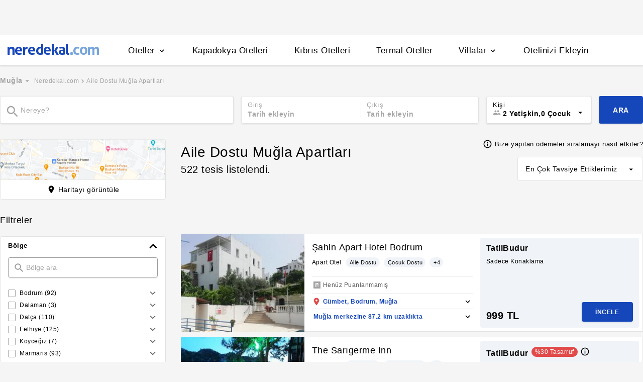

--- FILE ---
content_type: text/html
request_url: https://www.neredekal.com/lp-aile-dostu-mugla-apart-otelleri/
body_size: 48029
content:
<!DOCTYPE html><html lang="tr"><head><meta charSet="utf-8"/><link rel="preload" href="https://s.neredekal.com/desktop/static/neredekal-logo.svg" as="image"/><title>Aile Dostu Muğla Apartları</title><meta name="description" content="Aile Dostu Muğla Apartları fiyatlarını ve özelliklerini neredekal.com&#x27;da incele, yorumlara göz at ve keyifli bir tatil fırsatını yakala!"/><meta name="robots" content="noindex,follow"/><meta name="viewport" content="width=device-width, initial-scale=1, user-scalable=no"/><meta http-equiv="X-UA-Compatible" content="IE=edge"/><link rel="shortcut icon" href="/static/favicon.ico"/><link rel="preload" href="https://i.neredekal.com/i/neredekal/75/275x190/60415830834827bb41bcf519" as="image"/><link rel="preload" href="https://i.neredekal.com/i/neredekal/75/275x190/60488ee3bf47156924000b23" as="image"/><link rel="preload" href="https://i.neredekal.com/i/neredekal/75/275x190/663b91bbec0e636402d4d3b4" as="image"/><link rel="preload" href="https://i.neredekal.com/i/neredekal/75/275x190/641d914d52539cb51e07fc89" as="image"/><link rel="preload" href="https://s.neredekal.com/desktop/static/neredekal-logo.svg" as="image"/><link rel="apple-touch-icon" href="/static/apple-touch-icon.png"/><link rel="icon" href="/static/favicon.ico"/><link rel="dns-prefetch" href="//i.neredekal.com"/><link rel="dns-prefetch" href="//s.neredekal.com"/><link rel="dns-prefetch" href="//www.googletagmanager.com"/><link rel="dns-prefetch" href="//www.google-analytics.com"/><link rel="dns-prefetch" href="//connect.facebook.net"/><link rel="dns-prefetch" href="//googleads.g.doubleclick.net"/><link rel="preconnect" href="//i.neredekal.com"/><link rel="preconnect" href="//s.neredekal.com"/><link rel="preconnect" href="//www.googletagmanager.com"/><link rel="preconnect" href="//www.google-analytics.com"/><link rel="preconnect" href="//www.googletagmanager.com"/><link rel="preconnect" href="//www.google-analytics.com"/><link rel="dns-prefetch" href="//maps.googleapis.com"/><link rel="dns-prefetch" href="//maps.gstatic.com"/><link rel="dns-prefetch" href="//mts0.googleapis.com"/><link rel="dns-prefetch" href="//mts1.googleapis.com"/><meta property="og:url" content="https://www.neredekal.com/lp-aile-dostu-mugla-apart-otelleri/"/><meta property="og:type" content="website"/><meta property="og:title" content="Aile Dostu Muğla Apartları"/><meta property="og:description" content="Aile Dostu Muğla Apartları fiyatlarını ve özelliklerini neredekal.com&#x27;da incele, yorumlara göz at ve keyifli bir tatil fırsatını yakala!"/><meta property="og:image" content="https://i.neredekal.com/i/neredekal/fromfile/70/0x0/static/forfb.jpg"/><meta property="og:image:alt" content="Aile Dostu Muğla Apartları"/><meta name="og:image:width" content="800"/><meta name="og:image:height" content="600"/><meta name="twitter:card" content="summary_large_image"/><meta name="twitter:image" content="https://i.neredekal.com/i/neredekal/fromfile/70/0x0/static/forfb.jpg"/><meta name="twitter:image:alt" content="Aile Dostu Muğla Apartları"/><meta name="twitter:description" content="Aile Dostu Muğla Apartları fiyatlarını ve özelliklerini neredekal.com&#x27;da incele, yorumlara göz at ve keyifli bir tatil fırsatını yakala!"/><meta name="twitter:site" content="@neredekal"/><meta name="twitter:creator" content="@neredekal"/><meta name="twitter:url" content="https://www.neredekal.com/lp-aile-dostu-mugla-apart-otelleri/"/><script type="application/ld+json">{      "@context": "https://schema.org",      "@type": "BreadcrumbList",      "itemListElement":        [{        "@type": "ListItem",        "position": 1,        "item":          {            "@id": "https://www.neredekal.com/",            "name": "Neredekal.com"          }      }]    }</script><script type="application/ld+json">{      "@context": "https://schema.org",      "@type": "FAQPage",      "mainEntity": [{            "@type": "Question",            "name": "Aile Dostu Muğla Apartları için gecelik ortalama fiyat aralığı ne kadardır?",            "acceptedAnswer":              {                "@type": "answer",                "text": "Aile Dostu Muğla Apartları için 1 gecelik ortalama fiyat      998 TL -      58251 TL"              }          },{            "@type": "Question",            "name": "Aile bölgesinde Covid sertifikalı tesisler var mıdır?",            "acceptedAnswer":              {                "@type": "answer",                "text": "Aile bölgesindeki Sağlık Bakanlığı tarafından onaylı Güvenli Turizm Sertifikalı otelleri Aile Dostu Muğla Apartları sayfamızda bulunan filtre alanını kullanarak filtreleyebilir, size en uygun tesisleri inceleyebilirsiniz."              }          },{            "@type": "Question",            "name": "Aile Dostu Muğla Apartları için en popüler tesis özellikleri nelerdir?",            "acceptedAnswer":              {                "@type": "answer",                "text": "Aile Dostu Muğla Apartları için en popüler tesis özellikleri: Kahvaltı dahil."              }          },{            "@type": "Question",            "name": "Aile Dostu Muğla Apartları için ödeme yöntemleri nasıldır? ",            "acceptedAnswer":              {                "@type": "answer",                "text": "Aile Dostu Muğla Apartları için Otelde ödeme,taksitli ödeme seçenekleri bulunan tesisleri filtre alanımızı kullanarak inceleyebilirsiniz."              }          }]  }</script><script type="application/ld+json">{"@context":"http://schema.org","@type":"Hotel","url":"https://www.neredekal.com/arti-sahin-apart-otel-fiyatlari/","name":"Şahin Apart Hotel Bodrum","image":"https://i.neredekal.com/i/neredekal/60415830834827bb41bcf519","address":"Türkiye , Muğla , Bodrum , Gümbet","telephone":"+90","starRating":{"@type":"Rating","ratingValue":1}}</script><script type="application/ld+json">{"@context":"http://schema.org","@type":"Hotel","url":"https://www.neredekal.com/the-sarigerme-inn-fiyatlari/","name":"The Sarıgerme Inn","image":"https://i.neredekal.com/i/neredekal/60488ee3bf47156924000b23","address":"Türkiye , Muğla , Ortaca , Sarıgerme","telephone":"+90","starRating":{"@type":"Rating","ratingValue":1}}</script><script type="application/ld+json">{"@context":"http://schema.org","@type":"Hotel","url":"https://www.neredekal.com/gold-lion-hotel-fiyatlari/","name":"Gold Lion Hotel","image":"https://i.neredekal.com/i/neredekal/663b91bbec0e636402d4d3b4","address":"Türkiye , Muğla , Fethiye , Ölüdeniz , Hisarönü Mah","telephone":"+90","starRating":{"@type":"Rating","ratingValue":1}}</script><script type="application/ld+json">{"@context":"http://schema.org","@type":"Hotel","url":"https://www.neredekal.com/begonvil-evleri-fiyatlari/","name":"Begonvil Evleri","image":"https://i.neredekal.com/i/neredekal/641d914d52539cb51e07fc89","address":"Türkiye , Muğla , Fethiye , Ölüdeniz , Ölüdeniz Mah","telephone":"+90","starRating":{"@type":"Rating","ratingValue":1}}</script><script type="application/ld+json">{"@context":"http://schema.org","@type":"Hotel","url":"https://www.neredekal.com/yucel-apart-otel-fiyatlari/","name":"Yanıklar Yücel Apart & Villa & Swimming","image":"https://i.neredekal.com/i/neredekal/64953b74732093da2801b0b7","address":"Türkiye , Muğla , Fethiye , Yanıklar Mah","telephone":"+90","starRating":{"@type":"Rating","ratingValue":5}}</script><script type="application/ld+json">{"@context":"http://schema.org","@type":"Hotel","url":"https://www.neredekal.com/aloha-suites-mediterranean-fiyatlari/","name":"Aloha Suites","image":"https://i.neredekal.com/i/neredekal/6581851ed51cfc5406b66231","address":"Türkiye , Muğla , Marmaris , Siteler","telephone":"+90","starRating":{"@type":"Rating","ratingValue":1}}</script><script type="application/ld+json">{"@context":"http://schema.org","@type":"Hotel","url":"https://www.neredekal.com/bolero-apart-hotel-fiyatlari/","name":"Bolero Apart Hotel","image":"https://i.neredekal.com/i/neredekal/60250a94ff3ffdca374a644b","address":"Türkiye , Muğla , Bodrum , Bahçelievler Mah","telephone":"+90","starRating":{"@type":"Rating","ratingValue":1}}</script><script type="application/ld+json">{"@context":"http://schema.org","@type":"Hotel","url":"https://www.neredekal.com/armagan-apart-hotel-fiyatlari/","name":"Armağan Apart Hotel","image":"https://i.neredekal.com/i/neredekal/60314537644a375968b217ed","address":"Türkiye , Muğla , Bodrum , Torba","telephone":"+90","starRating":{"@type":"Rating","ratingValue":3.3}}</script><script type="application/ld+json">{"@context":"http://schema.org","@type":"Hotel","url":"https://www.neredekal.com/maison-48-apart-fiyatlari/","name":"Maison 48 Apart","image":"https://i.neredekal.com/i/neredekal/602f9715644a375968b0a08c","address":"Türkiye , Muğla , Bodrum , Gümbet","telephone":"+90","starRating":{"@type":"Rating","ratingValue":3.6}}</script><script type="application/ld+json">{"@context":"http://schema.org","@type":"Hotel","url":"https://www.neredekal.com/jasmin-elite-residence-fiyatlari/","name":"Jasmin Elite Residence","image":"https://i.neredekal.com/i/neredekal/604020fd1f2c33c573e67fea","address":"Türkiye , Muğla , Bodrum , Gümbet","telephone":"+90","starRating":{"@type":"Rating","ratingValue":5}}</script><script type="application/ld+json">{"@context":"http://schema.org","@type":"Hotel","url":"https://www.neredekal.com/moonshine-apart-otel-fiyatlari/","name":"Moonshine Hotel & Suites","image":"https://i.neredekal.com/i/neredekal/60482afdc74a04a00d2487ae","address":"Türkiye , Muğla , Bodrum , Yeniköy Mah","telephone":"+90","starRating":{"@type":"Rating","ratingValue":4.6}}</script><script type="application/ld+json">{"@context":"http://schema.org","@type":"Hotel","url":"https://www.neredekal.com/sen-apart-fiyatlari/","name":"Şen Apart","image":"https://i.neredekal.com/i/neredekal/6656cd4b06618605ea5d0965","address":"Türkiye , Muğla , Marmaris , Turunç , Turunç Mah","telephone":"+90","starRating":{"@type":"Rating","ratingValue":4.1}}</script><script type="application/ld+json">{"@context":"http://schema.org","@type":"Hotel","url":"https://www.neredekal.com/portofino-apart-otel-fiyatlari/","name":"Portofino Apart","image":"https://i.neredekal.com/i/neredekal/6047b84b61094f696233a283","address":"Türkiye , Muğla , Ula , Akyaka Mah","telephone":"+90","starRating":{"@type":"Rating","ratingValue":4.5}}</script><script type="application/ld+json">{"@context":"http://schema.org","@type":"Hotel","url":"https://www.neredekal.com/street61-apart-hotel-fiyatlari/","name":"Street61 Apart Hotel","image":"https://i.neredekal.com/i/neredekal/6036d769da4ab1aee476e703","address":"Türkiye , Muğla , Ortaca , Sarıgerme","telephone":"+90","starRating":{"@type":"Rating","ratingValue":1}}</script><script type="application/ld+json">{"@context":"http://schema.org","@type":"Hotel","url":"https://www.neredekal.com/princess-kinli-suites-hotel-fiyatlari/","name":"Princess Kinli Suites Hotel","image":"https://i.neredekal.com/i/neredekal/629dc089f0697e07626b8298","address":"Türkiye , Muğla , Marmaris , Cıldır Mah","telephone":"+90","starRating":{"@type":"Rating","ratingValue":1}}</script><script type="application/ld+json">{"@context":"http://schema.org","@type":"Hotel","url":"https://www.neredekal.com/club-sema-apart-hotel-fiyatlari/","name":"Club Sema Suite Hotel","image":"https://i.neredekal.com/i/neredekal/60254af0ff3ffdca374a878b","address":"Türkiye , Muğla , Marmaris , Kemeraltı Mah","telephone":"+90","starRating":{"@type":"Rating","ratingValue":1}}</script><script type="application/ld+json">{"@context":"http://schema.org","@type":"Hotel","url":"https://www.neredekal.com/derin-apart-gumbet-fiyatlari/","name":"Derin Suite Bodrum","image":"https://i.neredekal.com/i/neredekal/66ac7caed7118fc9c14b3f48","address":"Türkiye , Muğla , Bodrum , Gümbet","telephone":"+9002523330483","starRating":{"@type":"Rating","ratingValue":4.9}}</script><script type="application/ld+json">{"@context":"http://schema.org","@type":"Hotel","url":"https://www.neredekal.com/olivaparts-fiyatlari/","name":"OlivAparts","image":"https://i.neredekal.com/i/neredekal/660a670cc718a474f5885f3a","address":"Türkiye , Muğla , Milas , Ören Mah","telephone":"+90","starRating":{"@type":"Rating","ratingValue":1}}</script><script type="application/ld+json">{"@context":"http://schema.org","@type":"Hotel","url":"https://www.neredekal.com/isla-apart-fiyatlari/","name":"İsla Apart","image":"https://i.neredekal.com/i/neredekal/604989520515033d7f621323","address":"Türkiye , Muğla , Marmaris , Kemeraltı Mah","telephone":"+90","starRating":{"@type":"Rating","ratingValue":2.2}}</script><script type="application/ld+json">{"@context":"http://schema.org","@type":"Hotel","url":"https://www.neredekal.com/alfa-apart-fiyatlari/","name":"Alfa Apart","image":"https://i.neredekal.com/i/neredekal/603884052b5caa414deb7f03","address":"Türkiye , Muğla , Bodrum , Kadıkalesi","telephone":"+90","starRating":{"@type":"Rating","ratingValue":4.5}}</script><script type="application/ld+json">{"@context":"http://schema.org","@type":"Hotel","url":"https://www.neredekal.com/xox-apart-hotel-fiyatlari/","name":"XOX Apart Hotel","image":"https://i.neredekal.com/i/neredekal/60385d29c1311bd73ab4bd0b","address":"Türkiye , Muğla , Ula , Akyaka Mah","telephone":"+90","starRating":{"@type":"Rating","ratingValue":5}}</script><script type="application/ld+json">{"@context":"http://schema.org","@type":"Hotel","url":"https://www.neredekal.com/beyaz-konak-evleri-fiyatlari/","name":"Beyaz Konak Evleri","image":"https://i.neredekal.com/i/neredekal/65af6f0586430fb05bcce1da","address":"Türkiye , Muğla , Datça , İskele Mah","telephone":"+9008506002192","starRating":{"@type":"Rating","ratingValue":4.8}}</script><script type="application/ld+json">{"@context":"http://schema.org","@type":"Hotel","url":"https://www.neredekal.com/bitez-queen-apart-hotel-fiyatlari/","name":"Queen Boutique Hotel","image":"https://i.neredekal.com/i/neredekal/62a1e32006649d5dbed4052c","address":"Türkiye , Muğla , Bodrum , Bitez","telephone":"+90","starRating":{"@type":"Rating","ratingValue":4.9}}</script><script type="application/ld+json">{"@context":"http://schema.org","@type":"Hotel","url":"https://www.neredekal.com/vega-boutique-aparts-fiyatlari/","name":"Vega Boutique & Aparts","image":"https://i.neredekal.com/i/neredekal/6031d176644a375968b2a115","address":"Türkiye , Muğla , Bodrum , Gümüşlük , Koyunbaba Mah","telephone":"+90","starRating":{"@type":"Rating","ratingValue":3.6}}</script><script type="application/ld+json">{"@context":"http://schema.org","@type":"Hotel","url":"https://www.neredekal.com/villa-vali-fiyatlari/","name":"Villa Vali","image":"https://i.neredekal.com/i/neredekal/6033af17644a375968b3dc6f","address":"Türkiye , Muğla , Ula , Akyaka Mah","telephone":"+90","starRating":{"@type":"Rating","ratingValue":4.19}}</script><script>history.scrollRestoration = "manual"</script><link rel="preload" href="https://i.neredekal.com/i/neredekal/75/275x190/60415830834827bb41bcf519" as="image"/><link rel="preload" href="https://i.neredekal.com/i/neredekal/75/275x190/60415830834827bb41bcf519" as="image"/><link rel="preload" href="https://i.neredekal.com/i/neredekal/75/275x190/60488ee3bf47156924000b23" as="image"/><link rel="preload" href="https://i.neredekal.com/i/neredekal/75/275x190/60488ee3bf47156924000b23" as="image"/><link rel="preload" href="https://i.neredekal.com/i/neredekal/75/275x190/663b91bbec0e636402d4d3b4" as="image"/><link rel="preload" href="https://i.neredekal.com/i/neredekal/75/275x190/663b91bbec0e636402d4d3b4" as="image"/><meta name="next-head-count" content="80"/><script type="text/javascript"></script><link rel="preload" href="https://s.neredekal.com/desktop/_next/static/css/d143484b118bfc33.css" as="style"/><link rel="stylesheet" href="https://s.neredekal.com/desktop/_next/static/css/d143484b118bfc33.css" data-n-p=""/><noscript data-n-css=""></noscript><script defer="" nomodule="" src="https://s.neredekal.com/desktop/_next/static/chunks/polyfills-42372ed130431b0a.js"></script><script defer="" src="https://s.neredekal.com/desktop/_next/static/chunks/9913.3b08c51d9fca4c44.js"></script><script defer="" src="https://s.neredekal.com/desktop/_next/static/chunks/5976.24ffdb90cfcac5f4.js"></script><script defer="" src="https://s.neredekal.com/desktop/_next/static/chunks/7551.f18b07f78705df82.js"></script><script src="https://s.neredekal.com/desktop/_next/static/chunks/webpack-e5df490515f965a1.js" defer=""></script><script src="https://s.neredekal.com/desktop/_next/static/chunks/framework-3bc9684f49160ebb.js" defer=""></script><script src="https://s.neredekal.com/desktop/_next/static/chunks/main-5da1c39d414a3f93.js" defer=""></script><script src="https://s.neredekal.com/desktop/_next/static/chunks/pages/_app-39cc14156ce198a8.js" defer=""></script><script src="https://s.neredekal.com/desktop/_next/static/chunks/9476-20852dd8272f61fe.js" defer=""></script><script src="https://s.neredekal.com/desktop/_next/static/chunks/615-6b9f3dd71a13ced0.js" defer=""></script><script src="https://s.neredekal.com/desktop/_next/static/chunks/4473-3be0eb9e31b19ad4.js" defer=""></script><script src="https://s.neredekal.com/desktop/_next/static/chunks/1664-9ef36206028e4ef5.js" defer=""></script><script src="https://s.neredekal.com/desktop/_next/static/chunks/7285-16249bb9239f993b.js" defer=""></script><script src="https://s.neredekal.com/desktop/_next/static/chunks/2613-9ab32533f622b300.js" defer=""></script><script src="https://s.neredekal.com/desktop/_next/static/chunks/7411-d194d01a713f3dcc.js" defer=""></script><script src="https://s.neredekal.com/desktop/_next/static/chunks/4101-f5c369b62aa371f7.js" defer=""></script><script src="https://s.neredekal.com/desktop/_next/static/chunks/7563-37e7387024eb90de.js" defer=""></script><script src="https://s.neredekal.com/desktop/_next/static/chunks/1249-f512bdba6e8761ab.js" defer=""></script><script src="https://s.neredekal.com/desktop/_next/static/chunks/2203-876e5830cd6dd96c.js" defer=""></script><script src="https://s.neredekal.com/desktop/_next/static/chunks/6457-e66971dd10aeb196.js" defer=""></script><script src="https://s.neredekal.com/desktop/_next/static/chunks/4819-8a4fe3a2e6f499e9.js" defer=""></script><script src="https://s.neredekal.com/desktop/_next/static/chunks/pages/tesis-listeleme-bd3527aa2bdeb9ee.js" defer=""></script><script src="https://s.neredekal.com/desktop/_next/static/oayIWtqZV0z3Lf52854LD/_buildManifest.js" defer=""></script><script src="https://s.neredekal.com/desktop/_next/static/oayIWtqZV0z3Lf52854LD/_ssgManifest.js" defer=""></script><style data-emotion="css gh4nco roynbj 1g8nv92 1pjkpap 6lxsf3 sncxrr 1o7jjti ed90cg 1bxmm8e 7epa04 1qru1qd 1h44t32 8jah14 x5kxwt 1eji3cn xjmv5z 1seux6j x9m4b2 172j8a1 1g6ajnz 14tuenj tdp3ba 2vliah 13bbgv3 15au6n4 b7bjyf o1rlh6 1fe7rfd 281kbe 1mu5rs1 ala8ul 1w3i4mr cxe5rb nsljls 19pu3o8 f5q071 1k8fljd 10rt3ue 13342rt 12ffx24 1w2a0hl squ4al 1yxtec1 1aoysfj iyf4sz 1epzpri 1m4i3vy 157dy9c 13obuxa stfmgt jl9l7v brz06h vvqheh 1124fha cl4rt1 tzmwnq r4hsfp uaudrt 100g8ce 8l2qxx 1s6dy17 1jrpjia 1rtw7c0 lnn9dh 7rlz80 1ecrh8x 1f4zrou uxlsye 1lsb456 sswsh5 qf3cik 6su6fj 1rcn0r7 19ozuhw hrzzbt 16wzyo0 1kzzzzq 19s0ilc 7k3emz 1dcjo11 11kktxp ly4vmz ha23z0 1hv4mwf h91ezp 14p1an9 5w64lg 1e9t6ua kkapjw 1xzfjsi z5d7iv jg5cqt 1yr2r95 hailjc 1u21exx 1evil2n eydnwh 1d7e0mj 1gb9o91 j2l0zl 6387ck 1f09oco 1uy0nrt 15c4ejs 13wcxub 1mxpihl h6i1tr 3sysap p3deen 6n9dwi 1v3m7oe l2aw59 x9esg2 h6xxqd 10ymc19 1flzjmb xy7jy8 1aortam 1brl962 1b1p6vj xtg0l3 11rr7n1 1nz1gpv 5cd1j5 12ziupn 19dgxoy 139r3r4 8d1l06 1w8pw82 11l7ras pfrtdj ul3gx2 14rtf1j 1q60i1b 1dysbnk xghrvo 1olzcot 1gejrgj 132la4u 1bfieqa 1hzsuic x4kygt 61rzlc 155aksx 1xbt4g8 thbiu7 1rxovks 1lsaacc r9orzx q6wckv dqous4 dnb3wx 9rryip 1e4ni45 10v55ah 153n6p5 mjup8u xr6ug 4k6hxf 1lrg7s6 wpu6xi 2nqnxi 1jddpuz 1qqwuhv ff0d37 c6qiae invogy ngay20 vujz8e 14uw69j 4zpyyi ojlxj2 2qxrmg 9334i9 1wh6dco kdvfw2 u2fjzv 185u68t 1f7h3o4 uz7gs6 1cykxgh 1q6wxj9 1vbecza 15jcaac lbeapv eb79u9 qx9cgk 15wahgi 1vbce3k ars58w l7mlup iikcme 1vcw7rt eon1de taq9v4 10drs24 1ia0ox9 hd18np zyf4is 1owhk03 he38tn 1bkaoxb 15dh82t uuusux 1e2yvvn o16wcy x2a56n 1ry30sv pv4fwh 78crom yudkde 1amcnnm f8ltzp 1gxgv3 a342zn 1tljti6 1rh673j 4upi3h 1fkrhw 1vm97r8 11924lp wvb0eu bbkdr9 ohahfq 1qgejb9 lla8nn 82yknu 4z8vx4 1ad75ns eqgmp4 9353ps 1xrmqon 1yk4cf5 qowcv9 9ifu9z 1kkcijo 1qx34im o5lvmt 1879t4p 10ml7i2 1somsfw 1e424jd 1g218gn d11x91 1pqu2pa 1fuk68d 37xi9x 1f8u5js cwscnx 1epzwqf hmqwav 3j6472 b5top2 x77zs8 3r0f0n fq8ywr d7lr4c c1dxa0 1qpv9xy 1te3lot pycf5h 1e3y1c7 1jjyoio 1k9z2bt 1cm56si 1e7zzks 1ixgajo slglnc 1jgt26x p9lsc4 xf6vog 1gh1gyc 36wvhe rq39kr 163rhl9 13hrdcb 6heh34 1iny9j3 1gflj0x zybezq 1ikk7oo 1e6cxj8 zxs8bf vcqvtu i572l2 194h9qe 1qold2a lz5ske 15ezkfa 98x3fe 1dqpzwh e3a60d 17y7q01 xgq033 ezfajb 1s1nal8 s3xxhu f137s9 14edczz 10fjn81 e96ruo 1bjzzos 1r37e53 d9bpdh vc6xq7 sp2jv4 a48m9t 1i1sccy p4z3cf 1a3syze 1m8s2og 18tr0gx qo1ayr gjrx0e otu2dj 152pvcb 1jp464k 14422i 1wcounb">*{box-sizing:border-box;-webkit-tap-highlight-color:rgba(255,255,255,0);}@media (max-width:768px){html,body{overflow-x:scroll !important;-webkit-overflow-scrolling:touch;min-width:768px;width:100%;}}html,body{-webkit-overflow-scrolling:touch;background:#f5f5f5;margin:0;min-height:100%;overflow-x:hidden;font-family:Inter,Roboto,Helvetica,Arial,sans-serif;;    font-size:16px;letter-spacing:0.5px;color:black;}@keyframes wave-squares{0%{background-position:-468px 0;}100%{background-position:468px 0;}};.rc-slider-track{background-color:#1647ba;}.rc-slider-handle{height:12px;width:12px;margin-top:-10px;box-shadow:0 1px 4px 0 rgba(0,0,0,0.2);border:solid 1px #1647ba;background-color:white;}.rc-slider-handle-1{margin-left:6px;}.rc-slider-rail{background-color:#e3e3e3;}.rc-slider-tooltip{-webkit-tap-highlight-color:#1647ba;}.rc-slider-tooltip-inner{background-color:#1647ba;padding:8px 15px;height:30px;font-size:11px;font-weight:bold;line-height:unset;white-space:nowrap;position:absolute;z-index:150;}.rc-range-tooltip-arrow{background-color:#1647ba;}.carousel.carousel-slider .control-arrow,.carousel .control-arrow{-webkit-transition:all 0.25s ease-in;transition:all 0.25s ease-in;opacity:0.4;filter:alpha(opacity=40);position:absolute;z-index:2;top:20px;background:none;border:0;font-size:32px;cursor:pointer;}.carousel .control-arrow:focus,.carousel .control-arrow:hover{opacity:1;filter:alpha(opacity=100);}.carousel.carousel-slider .control-arrow:before,.carousel .control-arrow:before{margin:0 5px;display:inline-block;border-top:8px solid transparent;border-bottom:8px solid transparent;content:"";}.carousel .control-disabled.control-arrow{opacity:0;filter:alpha(opacity=0);cursor:inherit;display:none;}.carousel .control-prev.control-arrow{left:0;}.carousel .control-prev.control-arrow:before{border-right:8px solid #fff;}.carousel .control-next.control-arrow{right:0;}.carousel .control-next.control-arrow:before{border-left:8px solid #fff;}.carousel-root{outline:none;}.carousel{position:relative;width:100%;}.carousel *{-webkit-box-sizing:border-box;-moz-box-sizing:border-box;box-sizing:border-box;}.carousel img{width:100%;display:inline-block;pointer-events:none;}.carousel .carousel{position:relative;}.carousel .control-arrow{outline:0;border:0;background:none;top:50%;margin-top:-13px;font-size:18px;}.carousel .thumbs-wrapper{margin:20px;overflow:hidden;}.carousel .thumbs{-webkit-transition:all 0.15s ease-in;transition:all 0.15s ease-in;-webkit-transform:translateZ(0);transform:translateZ(0);position:relative;list-style:none;white-space:nowrap;}.carousel .thumb{-webkit-transition:border 0.15s ease-in;transition:border 0.15s ease-in;display:inline-block;margin-right:6px;white-space:nowrap;overflow:hidden;border:3px solid #fff;padding:2px;}.carousel .thumb:focus{border:3px solid #ccc;outline:none;}.carousel .thumb.selected,.carousel .thumb:hover{border:3px solid #333;}.carousel .thumb img{vertical-align:top;}.carousel.carousel-slider{position:relative;margin:0;overflow:hidden;}.carousel.carousel-slider .control-arrow{top:0;color:#fff;font-size:26px;bottom:0;margin-top:0;padding:5px;}.carousel.carousel-slider .control-arrow:hover{background:rgba(0,0,0,0.2);}.carousel .slider-wrapper{overflow:hidden;margin:auto;width:100%;-webkit-transition:height 0.15s ease-in;transition:height 0.15s ease-in;}.carousel .slider-wrapper.axis-horizontal .slider{-ms-box-orient:horizontal;display:-moz-box;display:-moz-flex;display:-webkit-flex;display:flex;}.carousel .slider-wrapper.axis-horizontal .slider .slide{-webkit-flex-direction:column;-moz-box-orient:vertical;-moz-box-direction:normal;flex-direction:column;-webkit-flex-flow:column;flex-flow:column;}.carousel .slider-wrapper.axis-vertical{-ms-box-orient:horizontal;display:-moz-box;display:-moz-flex;display:-webkit-flex;display:flex;}.carousel .slider-wrapper.axis-vertical .slider{-webkit-flex-direction:column;-moz-box-orient:vertical;-moz-box-direction:normal;flex-direction:column;}.carousel .slider{margin:0;padding:0;position:relative;list-style:none;width:100%;}.carousel .slider.animated{-webkit-transition:all 0.35s ease-in-out;transition:all 0.35s ease-in-out;}.carousel .slide{min-width:100%;margin:0;position:relative;text-align:center;}.carousel .slide img{width:100%;vertical-align:top;border:0;}.carousel .slide iframe{display:inline-block;width:-webkit-calc(100% - 80px);width:calc(100% - 80px);margin:0 40px 40px;border:0;}.carousel .slide .legend{-webkit-transition:all 0.5s ease-in-out;transition:all 0.5s ease-in-out;position:absolute;bottom:40px;left:50%;margin-left:-45%;width:90%;border-radius:10px;background:#000;color:#fff;padding:10px;font-size:12px;text-align:center;opacity:0.25;-webkit-transition:opacity 0.35s ease-in-out;transition:opacity 0.35s ease-in-out;}.carousel .control-dots{position:absolute;bottom:0;margin:10px 0;padding:0;text-align:center;width:100%;z-index:1;}@media (min-width:960px){.carousel .control-dots{bottom:0;}}.carousel .control-dots .dot{-webkit-transition:opacity 0.25s ease-in;transition:opacity 0.25s ease-in;opacity:0.3;filter:alpha(opacity=30);-webkit-box-shadow:1px 1px 2px rgba(0,0,0,0.9);box-shadow:1px 1px 2px rgba(0,0,0,0.9);background:#fff;border-radius:50%;width:8px;height:8px;cursor:pointer;display:inline-block;margin:0 8px;}.carousel .control-dots .dot.selected,.carousel .control-dots .dot:hover{opacity:1;filter:alpha(opacity=100);}.carousel .carousel-status{position:absolute;top:0;right:0;padding:5px;font-size:10px;text-shadow:1px 1px 1px rgba(0,0,0,0.9);color:#fff;}.carousel:hover .slide .legend{opacity:1;}.advanced-slider .carousel .carousel-status{text-shadow:0.3px 0.5px 0.3px #000000;}.advanced-slider .carousel.carousel-slider{height:450px;}@media (min-width:1441px){.advanced-slider .carousel.carousel-slider{height:585px;}}.advance-slider-item-wrapper{position:relative;}.advance-slider-item-wrapper:before{content:" ";position:absolute;background:linear-gradient(180deg,rgb(255 255 255 / 0%) 0%,rgb(0 0 6 / 30%) 100%);width:100%;height:80px;z-index:1;bottom:0;}.errorWrapper{background:url("https://s.neredekal.com/desktop/static/404-background.png") fixed no-repeat bottom center      #d8eaf9;text-align:center;height:100vh;padding-top:25px;}@-webkit-keyframes animation-1velia8{0%{opacity:1;}30%{opacity:1;}100%{opacity:0;}}@keyframes animation-1velia8{0%{opacity:1;}30%{opacity:1;}100%{opacity:0;}}@-webkit-keyframes animation-b7n1on{0%{-webkit-transform:rotate(0deg);-moz-transform:rotate(0deg);-ms-transform:rotate(0deg);transform:rotate(0deg);}100%{-webkit-transform:rotate(360deg);-moz-transform:rotate(360deg);-ms-transform:rotate(360deg);transform:rotate(360deg);}}@keyframes animation-b7n1on{0%{-webkit-transform:rotate(0deg);-moz-transform:rotate(0deg);-ms-transform:rotate(0deg);transform:rotate(0deg);}100%{-webkit-transform:rotate(360deg);-moz-transform:rotate(360deg);-ms-transform:rotate(360deg);transform:rotate(360deg);}}.css-gh4nco{box-sizing:border-box;width:100%;display:-webkit-box;display:-webkit-flex;display:-ms-flexbox;display:flex;-webkit-box-pack:center;-ms-flex-pack:center;-webkit-justify-content:center;justify-content:center;box-sizing:border-box;padding:10px 0;min-height:70px;}.css-roynbj{box-sizing:border-box;}.css-1g8nv92{box-sizing:border-box;-webkit-box-pack:center;-ms-flex-pack:center;-webkit-justify-content:center;justify-content:center;display:-webkit-box;display:-webkit-flex;display:-ms-flexbox;display:flex;height:auto;overflow:hidden;margin:0 auto;z-index:0;height:50px;}.css-1pjkpap{box-sizing:border-box;width:100%;-webkit-box-pack:justify;-webkit-justify-content:space-between;justify-content:space-between;-webkit-align-items:center;-webkit-box-align:center;-ms-flex-align:center;align-items:center;display:-webkit-box;display:-webkit-flex;display:-ms-flexbox;display:flex;padding:0px 15px;height:60px;box-shadow:0 2px 2px 0 rgba(0,0,0,0.1);background-color:white;z-index:101;position:relative;}@media (max-width: 1024px){.css-1pjkpap{height:40px;padding:0px 38px;}}.css-6lxsf3{box-sizing:border-box;width:100%;-webkit-align-items:stretch;-webkit-box-align:stretch;-ms-flex-align:stretch;align-items:stretch;-webkit-box-pack:justify;-webkit-justify-content:space-between;justify-content:space-between;display:-webkit-box;display:-webkit-flex;display:-ms-flexbox;display:flex;max-width:1440px;margin:auto;height:100%;overflow-y:hidden;overflow-x:hidden;overflow-y:unset;overflow-x:unset;}.css-sncxrr{box-sizing:border-box;display:-webkit-box;display:-webkit-flex;display:-ms-flexbox;display:flex;}.css-1o7jjti{box-sizing:border-box;-webkit-align-items:center;-webkit-box-align:center;-ms-flex-align:center;align-items:center;display:-webkit-box;display:-webkit-flex;display:-ms-flexbox;display:flex;margin-top:-5px;}@media (max-width: 1024px){.css-1o7jjti{margin-top:-3px;}}.css-ed90cg{font-size:13px;color:black;-webkit-text-decoration:none;text-decoration:none;cursor:pointer;}@media (max-width: 1024px){.css-ed90cg{font-size:12px;}}.css-ed90cg:hover{-webkit-text-decoration:underline;text-decoration:underline;}.css-1bxmm8e{box-sizing:border-box;width:182px;height:22px;position:relative;}@media (max-width: 1024px){.css-1bxmm8e{width:113px;height:14px;}}.css-7epa04{width:100%;height:100%;object-fit:fill;min-height:auto;padding-top:auto;padding-bottom:auto;margin-left:0;margin-top:0;}.css-1qru1qd{box-sizing:border-box;-webkit-align-items:stretch;-webkit-box-align:stretch;-ms-flex-align:stretch;align-items:stretch;display:-webkit-box;display:-webkit-flex;display:-ms-flexbox;display:flex;padding-left:58px;-webkit-align-items:stretch;-webkit-box-align:stretch;-ms-flex-align:stretch;align-items:stretch;margin-bottom:-2px;}@media (max-width: 1024px){.css-1qru1qd{padding-left:26px;}}.css-1h44t32{box-sizing:border-box;display:-webkit-box;display:-webkit-flex;display:-ms-flexbox;display:flex;position:relative;cursor:pointer;}.css-1h44t32:not(:last-of-type){margin-right:52px;}@media (max-width: 1024px){.css-1h44t32:not(:last-of-type){margin-right:17px;}}.css-1h44t32:after{content:" ";width:0%;height:4px;left:50%;-webkit-transform:translateX(-50%);-moz-transform:translateX(-50%);-ms-transform:translateX(-50%);transform:translateX(-50%);background-color:#1647ba;position:absolute;bottom:2px;-webkit-transition:all 0.2s ease-in-out;transition:all 0.2s ease-in-out;}.css-1h44t32:hover:after{padding-right:50%;padding-left:50%;}@media (max-width: 1024px){.css-1h44t32:after{height:2px;}.css-1h44t32:hover:after{padding:0!important;}}.css-8jah14{box-sizing:border-box;-webkit-align-items:center;-webkit-box-align:center;-ms-flex-align:center;align-items:center;display:-webkit-box;display:-webkit-flex;display:-ms-flexbox;display:flex;}.css-x5kxwt{box-sizing:border-box;font-weight:500;white-space:normal;font-size:17px;}@media (max-width: 1024px){.css-x5kxwt{font-size:12px;}}.css-1eji3cn{margin-left:4px;-webkit-transition:all 0.3s ease;transition:all 0.3s ease;-webkit-transform:rotate(90deg);-moz-transform:rotate(90deg);-ms-transform:rotate(90deg);transform:rotate(90deg);width:18px;height:18px;}@media (max-width: 1024px){.css-1eji3cn{margin-left:1px;width:16px;height:16px;}}.css-xjmv5z{box-sizing:border-box;position:absolute;background-color:white;z-index:300;top:60px;border-radius:4px;box-shadow:0 2px 10px 0 rgba(0,0,0,0.18);border:1px solid #eaeaea;-webkit-transition:all 0.3s ease;transition:all 0.3s ease;left:0;opacity:0;visibility:hidden;}@media (max-width:1438px){.css-xjmv5z{left:0;}}@media (max-width: 1024px){.css-xjmv5z{top:40px;}}.css-1seux6j{box-sizing:border-box;display:-webkit-box;display:-webkit-flex;display:-ms-flexbox;display:flex;padding:25px;width:100%;}@media (max-width: 1024px){.css-1seux6j{padding:20px;}}.css-x9m4b2{box-sizing:border-box;width:100%;display:-webkit-box;display:-webkit-flex;display:-ms-flexbox;display:flex;}.css-172j8a1{box-sizing:border-box;display:-webkit-box;display:-webkit-flex;display:-ms-flexbox;display:flex;-webkit-flex-direction:column;-ms-flex-direction:column;flex-direction:column;white-space:nowrap;}.css-172j8a1+.css-172j8a1{padding-left:50px;}@media (max-width: 1024px){.css-172j8a1+.css-172j8a1{padding-left:40px;}}.css-1g6ajnz{font-size:13px;color:black;-webkit-text-decoration:none;text-decoration:none;cursor:pointer;display:-webkit-box;display:-webkit-flex;display:-ms-flexbox;display:flex;-webkit-text-decoration:none;text-decoration:none;}@media (max-width: 1024px){.css-1g6ajnz{font-size:12px;}}.css-1g6ajnz:hover{-webkit-text-decoration:underline;text-decoration:underline;}.css-1g6ajnz div span{font-size:13px!important;}@media (max-width: 1024px){.css-1g6ajnz div span{font-size:12px!important;}}.css-1g6ajnz div strong{font-size:15px!important;}.css-1g6ajnz div strong span{font-size:15px!important;}@media (max-width: 1024px){.css-1g6ajnz div strong span{font-size:12px!important;}}@media (max-width: 1024px){.css-1g6ajnz div strong{font-size:12px!important;}}.css-1g6ajnz+.css-1g6ajnz div strong{margin-top:10px;display:-webkit-inline-box;display:-webkit-inline-flex;display:-ms-inline-flexbox;display:inline-flex;}.css-1g6ajnz:not(:last-child){margin-bottom:10px;}.css-1g6ajnz:hover{color:#1647ba;-webkit-text-decoration:none;text-decoration:none;}.css-14tuenj{font-size:13px;color:black;-webkit-text-decoration:none;text-decoration:none;cursor:pointer;font-size:17px;}@media (max-width: 1024px){.css-14tuenj{font-size:12px;}}.css-14tuenj:hover{-webkit-text-decoration:underline;text-decoration:underline;}@media (max-width: 1024px){.css-14tuenj{font-size:12px;}}.css-14tuenj:hover{-webkit-text-decoration:none;text-decoration:none;}.css-tdp3ba{box-sizing:border-box;font-weight:500;white-space:normal;}.css-2vliah{box-sizing:border-box;position:absolute;background-color:white;z-index:300;top:60px;border-radius:4px;box-shadow:0 2px 10px 0 rgba(0,0,0,0.18);border:1px solid #eaeaea;-webkit-transition:all 0.3s ease;transition:all 0.3s ease;left:-320px;opacity:0;visibility:hidden;}@media (max-width:1438px){.css-2vliah{left:-500px;}}@media (max-width: 1024px){.css-2vliah{top:40px;}}.css-13bbgv3{font-size:13px!important;}.css-13bbgv3 span{font-size:13px!important;}.css-13bbgv3 strong{font-size:15px!important;}@media (max-width: 1024px){.css-13bbgv3 strong{font-size:12px!important;}}.css-13bbgv3+.css-13bbgv3 span strong{margin-top:10px;display:-webkit-inline-box;display:-webkit-inline-flex;display:-ms-inline-flexbox;display:inline-flex;}.css-13bbgv3:not(:last-child){margin-bottom:10px;}.css-13bbgv3 span strong{font-size:15px!important;}@media (max-width: 1024px){.css-13bbgv3 span strong{font-size:12px!important;}}.css-13bbgv3 strong span{font-size:15px!important;}@media (max-width: 1024px){.css-13bbgv3 strong span{font-size:12px!important;}}.css-13bbgv3:hover{-webkit-text-decoration:none;text-decoration:none;cursor:default;}.css-15au6n4{max-width:1440px;margin:auto;height:100%;overflow-y:hidden;overflow-x:hidden;}.css-b7bjyf{box-sizing:border-box;padding:0 39px;}@media screen and (min-width: 40em){.css-b7bjyf{padding:0 39px;}}@media screen and (min-width: 52em){.css-b7bjyf{padding:0 39px;}}@media screen and (min-width: 64em){.css-b7bjyf{padding:0 0px;}}.css-o1rlh6{box-sizing:border-box;width:100%;padding:20px 15px;position:relative;padding:22px 0;margin:0 15px;}@media (max-width: 1024px){.css-o1rlh6{padding:17px 0;}}.css-1fe7rfd{box-sizing:border-box;display:none;position:absolute;z-index:100;width:100%;border-radius:4px;box-shadow:0 1px 13px 1px rgba(0,0,0,0.22);background-color:white;padding:16px 12px 20px 12px;line-height:2.5;top:45px;left:-15px;width:250px;max-height:250px;overflow-y:auto;}.css-281kbe{box-sizing:border-box;-webkit-flex-direction:column;-ms-flex-direction:column;flex-direction:column;display:-webkit-box;display:-webkit-flex;display:-ms-flexbox;display:flex;}.css-1mu5rs1{box-sizing:border-box;padding:0px 15px;padding-bottom:15px;overflow-x:auto;margin-left:-15px;margin-right:-15px;margin-bottom:-15px;display:-webkit-box;display:-webkit-flex;display:-ms-flexbox;display:flex;padding:2px 0 0 0;}.css-ala8ul{box-sizing:border-box;display:-webkit-box;display:-webkit-flex;display:-ms-flexbox;display:flex;margin-top:-2px;}.css-1w3i4mr{box-sizing:border-box;color:#a5a5a5;font-weight:600;white-space:normal;font-size:14px;white-space:nowrap;cursor:pointer;}@media (max-width: 1024px){.css-1w3i4mr{font-size:14px;}}.css-cxe5rb{box-sizing:border-box;margin-right:5px;-webkit-align-items:center;-webkit-box-align:center;-ms-flex-align:center;align-items:center;}.css-nsljls{box-sizing:border-box;display:-webkit-box;display:-webkit-flex;display:-ms-flexbox;display:flex;}.css-19pu3o8{font-size:13px;color:black;-webkit-text-decoration:none;text-decoration:none;cursor:pointer;font-size:12px;white-space:nowrap;cursor:pointer;font-weight:normal;color:#a5a5a5;}@media (max-width: 1024px){.css-19pu3o8{font-size:12px;}}.css-19pu3o8:hover{-webkit-text-decoration:underline;text-decoration:underline;}@media (max-width: 1024px){.css-19pu3o8{font-size:11px;}}.css-f5q071{box-sizing:border-box;color:#a5a5a5;font-weight:normal;white-space:normal;font-size:12px;white-space:nowrap;}@media (max-width: 1024px){.css-f5q071{font-size:11px;}}.css-1k8fljd{box-sizing:border-box;width:100%;display:-webkit-box;display:-webkit-flex;display:-ms-flexbox;display:flex;padding:10px 0 15px 0;position:relative;}.css-10rt3ue{box-sizing:border-box;display:-webkit-box;display:-webkit-flex;display:-ms-flexbox;display:flex;width:100%;}.css-13342rt{box-sizing:border-box;position:relative;width:465px;}@media (max-width: 1024px){.css-13342rt{width:54%;}}.css-12ffx24{box-sizing:border-box;width:100%;-webkit-align-items:center;-webkit-box-align:center;-ms-flex-align:center;align-items:center;display:-webkit-box;display:-webkit-flex;display:-ms-flexbox;display:flex;position:relative;width:313px;width:100%;}@media (max-width: 1024px){.css-12ffx24{width:229px;}}@media (max-width: 1024px){.css-12ffx24{min-width:214px;width:100%;}}.css-1w2a0hl{width:100%;height:55px;font-weight:600;box-shadow:0 1px 3px 0 rgba(0,0,0,0.12);border:solid 0.7px #1647ba;outline-width:0;background-color:white;border:solid 0.7px #e3e3e3;}.css-1w2a0hl[type="text"]{border-radius:4px;-webkit-appearance:4px;-webkit-border-radius:4px;padding:0 40px 0 41px;outline:none;box-sizing:border-box;font-size:16px;letter-spacing:0.5px;color:black;font-family:Inter,Roboto,Helvetica,Arial,sans-serif;}@media (max-width: 1024px){.css-1w2a0hl[type="text"]{font-size:15px;}}.css-1w2a0hl::-webkit-input-placeholder{font-weight:normal;color:#a5a5a5;}.css-1w2a0hl::-moz-placeholder{font-weight:normal;color:#a5a5a5;}.css-1w2a0hl:-ms-input-placeholder{font-weight:normal;color:#a5a5a5;}.css-1w2a0hl::placeholder{font-weight:normal;color:#a5a5a5;}@media (max-width: 1024px){.css-1w2a0hl{height:43px;}}.css-1w2a0hl[type="text"]{padding:0 20px 0 40px;font-size:14px;}.css-squ4al{position:absolute;right:5px;cursor:pointer;}@media (max-width: 1024px){.css-squ4al{width:20px;height:20px;right:10px;}}.css-1yxtec1{box-sizing:border-box;margin-left:9px;width:697px;}@media screen and (min-width: 40em){.css-1yxtec1{margin-left:9px;}}@media screen and (min-width: 52em){.css-1yxtec1{margin-left:9px;}}@media screen and (min-width: 64em){.css-1yxtec1{margin-left:15px;}}@media (max-width: 1024px){.css-1yxtec1{width:62%;}}.css-1aoysfj{box-sizing:border-box;display:-webkit-box;display:-webkit-flex;display:-ms-flexbox;display:flex;position:relative;height:55px;}@media (max-width: 1024px){.css-1aoysfj{height:43px;}}.css-iyf4sz{box-sizing:border-box;width:219px;display:-webkit-box;display:-webkit-flex;display:-ms-flexbox;display:flex;width:100%;box-shadow:0 1px 2px 0 rgb(0 0 0 / 12%);}@media screen and (min-width: 40em){.css-iyf4sz{width:219px;}}@media screen and (min-width: 52em){.css-iyf4sz{width:100%;}}@media screen and (min-width: 64em){.css-iyf4sz{width:71.66666666666667%;}}.css-1epzpri{box-sizing:border-box;width:100%;display:-webkit-box;display:-webkit-flex;display:-ms-flexbox;display:flex;background-color:white;border-radius:4px;}.css-1m4i3vy{box-sizing:border-box;-webkit-align-items:center;-webkit-box-align:center;-ms-flex-align:center;align-items:center;display:-webkit-box;display:-webkit-flex;display:-ms-flexbox;display:flex;width:100%;height:55px;box-shadow:0 1px 2px 0 rgba(0,0,0,0.1);border:solid 2px #1647ba;border-radius:4px;background-color:white;padding:9px 12px 8px 12px;position:relative;cursor:pointer;padding:9px 12px 10px 12px;width:50%;box-shadow:none;border:solid 0.7px #e3e3e3;border-right:none;border-top-right-radius:unset;border-bottom-right-radius:unset;}@media (max-width: 1024px){.css-1m4i3vy{height:43px;}}@media (max-width: 1024px){.css-1m4i3vy{padding:7px 12px;}}.css-157dy9c{box-sizing:border-box;width:100%;}.css-157dy9c>div:first-of-type{font-size:13px;}@media (max-width: 1024px){.css-157dy9c>div:first-of-type{font-size:11px;}}.css-157dy9c>div:last-child{margin-top:3px;}@media (max-width: 1120px){.css-157dy9c>div:last-child{font-size:11px;}}@media (max-width: 1024px){.css-157dy9c>div:last-child{margin-top:1px;font-weight:600;}}.css-13obuxa{box-sizing:border-box;font-size:13px;color:#a5a5a5;white-space:normal;}.css-stfmgt{box-sizing:border-box;font-size:14px;color:#a5a5a5;font-weight:600;white-space:normal;}.css-jl9l7v{box-sizing:border-box;-webkit-align-items:center;-webkit-box-align:center;-ms-flex-align:center;align-items:center;display:-webkit-box;display:-webkit-flex;display:-ms-flexbox;display:flex;width:100%;height:55px;box-shadow:0 1px 2px 0 rgba(0,0,0,0.1);border:solid 2px #1647ba;border-radius:4px;background-color:white;padding:9px 12px 8px 12px;position:relative;cursor:pointer;padding:9px 12px 10px 12px;width:50%;box-shadow:none;border:solid 0.7px #e3e3e3;border-left:none;border-top-left-radius:unset;border-bottom-left-radius:unset;}@media (max-width: 1024px){.css-jl9l7v{height:43px;}}@media (max-width: 1024px){.css-jl9l7v{padding:7px 12px;}}.css-brz06h{box-sizing:border-box;height:34px;margin:2px 11px 0 -11px;border-left:0.5px solid #e3e3e3;}@media (max-width: 1024px){.css-brz06h{margin:-3px 11px 0 -16px;}}.css-vvqheh{box-sizing:border-box;box-shadow:0 1px 5px rgb(0 0 0 / 17%);border:0.7px solid #e3e3e3;background-color:white;border-radius:3px;position:absolute;z-index:35;width:calc(100% + 20px);padding:15px 6px 15px 15px;margin:-2px -10px 0;width:250px;display:none;left:50%;top:55px;width:260px;line-height:16px;font-size:12px;margin:3px 0 0 -240px;}.css-vvqheh:before{content:"";position:absolute;top:0;left:50%;-webkit-transform:translateX(-50%) translateY(-100%);-moz-transform:translateX(-50%) translateY(-100%);-ms-transform:translateX(-50%) translateY(-100%);transform:translateX(-50%) translateY(-100%);border-bottom:7px solid #e3e3e3;border-left:7px solid transparent;border-right:7px solid transparent;}.css-vvqheh:after{content:"";position:absolute;top:0;left:50%;-webkit-transform:translateX(-50%) translateY(-100%);-moz-transform:translateX(-50%) translateY(-100%);-ms-transform:translateX(-50%) translateY(-100%);transform:translateX(-50%) translateY(-100%);border-bottom:6px solid white;border-left:6px solid transparent;border-right:6px solid transparent;}@media (max-width: 1024px){.css-vvqheh{width:244px;margin:3px 0 0 -122px;}}.css-1124fha{box-sizing:border-box;width:130px;margin-left:15px;box-shadow:0 1px 2px 0 rgb(0 0 0 / 12%);}@media screen and (min-width: 40em){.css-1124fha{width:130px;}}@media screen and (min-width: 52em){.css-1124fha{width:130px;}}@media screen and (min-width: 64em){.css-1124fha{width:31.666666666666664%;}}@media (max-width:1200px){.css-1124fha{width:44%;}}@media (max-width: 1024px){.css-1124fha{margin-left:9px;width:124px;}}.css-cl4rt1{box-sizing:border-box;position:relative;min-width:209px;}@media (max-width: 1024px){.css-cl4rt1{min-width:124px;}}.css-tzmwnq{box-sizing:border-box;-webkit-align-items:center;-webkit-box-align:center;-ms-flex-align:center;align-items:center;display:-webkit-box;display:-webkit-flex;display:-ms-flexbox;display:flex;width:100%;height:55px;box-shadow:0 1px 2px 0 rgba(0,0,0,0.1);border:solid 2px #1647ba;border-radius:4px;background-color:white;padding:9px 12px 8px 12px;position:relative;cursor:pointer;position:relative;padding:9px 12px 10px 12px;border:solid 0.7px #e3e3e3;}@media (max-width: 1024px){.css-tzmwnq{height:43px;}}@media (max-width: 1024px){.css-tzmwnq{padding:7px 12px 2px 12px;}}.css-r4hsfp{box-sizing:border-box;-webkit-align-items:center;-webkit-box-align:center;-ms-flex-align:center;align-items:center;width:100%;display:-webkit-box;display:-webkit-flex;display:-ms-flexbox;display:flex;}.css-uaudrt{box-sizing:border-box;width:100%;}.css-uaudrt>div:first-of-type{margin-bottom:0;font-size:13px;}@media (max-width: 1024px){.css-uaudrt>div:first-of-type{font-size:11px;margin-bottom:0;}}.css-100g8ce{box-sizing:border-box;font-size:13px;white-space:normal;}.css-8l2qxx{box-sizing:border-box;font-size:14px;font-weight:600;white-space:normal;}.css-1s6dy17{box-sizing:border-box;display:none;margin-right:4px;display:block;}@media (max-width: 1024px){.css-1s6dy17{display:block;}}.css-1jrpjia{box-sizing:border-box;font-size:14px;font-weight:600;}@media (max-width: 1024px){.css-1jrpjia{font-size:11px;}}.css-1rtw7c0{box-sizing:border-box;height:11px;margin:0 7px;border-left:0.5px solid #e3e3e3;}.css-lnn9dh{box-sizing:border-box;-webkit-align-items:center;-webkit-box-align:center;-ms-flex-align:center;align-items:center;display:-webkit-box;display:-webkit-flex;display:-ms-flexbox;display:flex;padding-left:4px;padding-left:0px;}@media (max-width: 1024px){.css-lnn9dh{padding-left:0px;}}.css-7rlz80{box-sizing:border-box;display:none;margin-right:4px;}@media (max-width: 1024px){.css-7rlz80{display:block;}}.css-1ecrh8x{box-sizing:border-box;display:none;margin-right:4px;position:absolute;right:8px;display:block!important;margin-bottom:-3px;}@media (max-width: 1024px){.css-1ecrh8x{display:block;}}.css-1f4zrou{box-sizing:border-box;-webkit-box-pack:center;-ms-flex-pack:center;-webkit-justify-content:center;justify-content:center;margin-left:9px;display:-webkit-box;display:-webkit-flex;display:-ms-flexbox;display:flex;-webkit-box-flex:1;-webkit-flex-grow:1;-ms-flex-positive:1;flex-grow:1;}@media screen and (min-width: 40em){.css-1f4zrou{margin-left:9px;}}@media screen and (min-width: 52em){.css-1f4zrou{margin-left:9px;}}@media screen and (min-width: 64em){.css-1f4zrou{margin-left:15px;}}@media (max-width:1200px){.css-1f4zrou{-webkit-flex-shrink:0;-ms-flex-negative:0;flex-shrink:0;width:13%;}}.css-uxlsye{height:55px;border-radius:4px;box-shadow:0 1px 3px 0 rgba(0,0,0,0.12);width:100%;cursor:pointer;background-color:#1647ba;border:none;outline-width:0;font-size:14px;max-width:218px;width:100%;}.css-uxlsye:hover{background-color:#062e8c;}@media (max-width: 1024px){.css-uxlsye{height:43px;}}.css-uxlsye:active{background-color:#062e8c;}@media (max-width:1200px){.css-uxlsye{font-size:12px;}}.css-1lsb456{box-sizing:border-box;-webkit-box-pack:center;-ms-flex-pack:center;-webkit-justify-content:center;justify-content:center;display:-webkit-box;display:-webkit-flex;display:-ms-flexbox;display:flex;font-family:Inter,Roboto,Helvetica,Arial,sans-serif;color:white;font-weight:600;letter-spacing:0.5px;}.css-sswsh5{box-sizing:border-box;display:none;height:80px;}@media (max-width: 1024px){.css-sswsh5{height:68px;}}.css-qf3cik{box-sizing:border-box;margin-top:15px;display:-webkit-box;display:-webkit-flex;display:-ms-flexbox;display:flex;}.css-6su6fj{-webkit-flex-shrink:0;-ms-flex-negative:0;flex-shrink:0;}.css-1rcn0r7{box-sizing:border-box;width:210px;-webkit-flex-shrink:0;-ms-flex-negative:0;flex-shrink:0;}@media screen and (min-width: 40em){.css-1rcn0r7{width:210px;}}@media screen and (min-width: 52em){.css-1rcn0r7{width:210px;}}@media screen and (min-width: 64em){.css-1rcn0r7{width:330px;}}.css-19ozuhw{box-sizing:border-box;-webkit-box-pack:center;-ms-flex-pack:center;-webkit-justify-content:center;justify-content:center;display:-webkit-box;display:-webkit-flex;display:-ms-flexbox;display:flex;height:auto;overflow:hidden;margin:0 auto;z-index:0;padding:15px 0;height:615px;}.css-hrzzbt{box-sizing:border-box;width:100%;padding-left:30px;overflow:hidden;}@media screen and (min-width: 40em){.css-hrzzbt{width:100%;}}@media screen and (min-width: 52em){.css-hrzzbt{width:100%;}}@media screen and (min-width: 64em){.css-hrzzbt{width:100%;}}@media (max-width: 1024px){.css-hrzzbt{padding-left:30px;}}.css-16wzyo0{box-sizing:border-box;display:-webkit-box;display:-webkit-flex;display:-ms-flexbox;display:flex;-webkit-box-pack:justify;-webkit-justify-content:space-between;justify-content:space-between;-webkit-align-items:center;-webkit-box-align:center;-ms-flex-align:center;align-items:center;height:84px;position:relative;}.css-1kzzzzq{box-sizing:border-box;display:-webkit-box;display:-webkit-flex;display:-ms-flexbox;display:flex;-webkit-box-pack:justify;-webkit-justify-content:space-between;justify-content:space-between;-webkit-align-items:center;-webkit-box-align:center;-ms-flex-align:center;align-items:center;width:100%;}.css-19s0ilc{font-size:28px;margin:0;font-weight:500;}@media (max-width:1200px){.css-19s0ilc{font-size:19px;}}.css-7k3emz{box-sizing:border-box;width:100%;display:-webkit-box;display:-webkit-flex;display:-ms-flexbox;display:flex;-webkit-box-pack:center;-ms-flex-pack:center;-webkit-justify-content:center;justify-content:center;box-sizing:border-box;padding:15px 0;min-height:80px;}@media (max-width: 1024px){.css-7k3emz{min-height:100px;}}.css-1dcjo11{box-sizing:border-box;-webkit-box-pack:center;-ms-flex-pack:center;-webkit-justify-content:center;justify-content:center;display:-webkit-box;display:-webkit-flex;display:-ms-flexbox;display:flex;height:auto;overflow:hidden;margin:0 auto;z-index:0;min-height:50px;}@media (max-width: 1024px){.css-1dcjo11{min-height:70px;}}.css-11kktxp{box-sizing:border-box;margin-top:25px;}.css-ly4vmz{width:100%;}.css-ly4vmz:not(:last-child){margin-bottom:10px;}.css-ha23z0{box-sizing:border-box;-webkit-flex-direction:column;-ms-flex-direction:column;flex-direction:column;display:-webkit-box;display:-webkit-flex;display:-ms-flexbox;display:flex;border-radius:4px;background-color:white;}@media (max-width: 1024px){.css-ha23z0{border-radius:0;border-top:solid 0.7px #e3e3e3;border-bottom:solid 0.7px #e3e3e3;}}.css-ha23z0:hover{box-shadow:0 2px 5px 0 rgba(0,0,0,0.12);}.css-ha23z0:not(:first-of-type){margin-top:10px;}.css-1hv4mwf{box-sizing:border-box;display:-webkit-box;display:-webkit-flex;display:-ms-flexbox;display:flex;width:100%;position:relative;}@media (max-width: 1024px){.css-1hv4mwf{-webkit-transform:scale(1);-moz-transform:scale(1);-ms-transform:scale(1);transform:scale(1);margin-right:4px;padding:10px 0px 10px 10px;}}.css-h91ezp{box-sizing:border-box;-webkit-box-flex-wrap:wrap;-webkit-flex-wrap:wrap;-ms-flex-wrap:wrap;flex-wrap:wrap;display:-webkit-box;display:-webkit-flex;display:-ms-flexbox;display:flex;height:195px;overflow:hidden;position:relative;border-top-left-radius:4px;border-bottom-left-radius:4px;width:27%;}@media (max-width: 1024px){.css-h91ezp{height:245px;border-radius:0;width:107px;-webkit-flex-shrink:0;-ms-flex-negative:0;flex-shrink:0;}}.css-14p1an9{box-sizing:border-box;width:100%;padding:20px 15px;position:relative;padding:0;background-color:white;}.css-5w64lg{box-sizing:border-box;border-radius:4px;}.css-1e9t6ua{box-sizing:border-box;position:relative;}.css-kkapjw{box-sizing:border-box;width:100%;height:195px;cursor:pointer;position:relative;z-index:3;}@media (max-width: 1024px){.css-kkapjw{height:245px;}}.css-1xzfjsi{width:100%;height:100%;object-fit:cover;min-height:auto;padding-top:auto;padding-bottom:auto;margin-left:0;margin-top:0;}.css-z5d7iv{box-sizing:border-box;-webkit-box-flex-wrap:nowrap;-webkit-flex-wrap:nowrap;-ms-flex-wrap:nowrap;flex-wrap:nowrap;-webkit-flex-direction:row;-ms-flex-direction:row;flex-direction:row;display:-webkit-box;display:-webkit-flex;display:-ms-flexbox;display:flex;height:195px;overflow:hidden;position:relative;overflow:initial;border-top:solid 1px #e3e3e3;border-right:solid 1px #e3e3e3;border-bottom:solid 1px #e3e3e3;width:74%;}@media (max-width: 1024px){.css-z5d7iv{display:-webkit-box;display:-webkit-flex;display:-ms-flexbox;display:flex;-webkit-flex-direction:column;-ms-flex-direction:column;flex-direction:column;height:228px;border:none;width:100%;}}.css-jg5cqt{box-sizing:border-box;padding:15px;position:relative;z-index:3;width:52%;z-index:initial;display:-webkit-box;display:-webkit-flex;display:-ms-flexbox;display:flex;-webkit-flex-direction:column;-ms-flex-direction:column;flex-direction:column;-webkit-box-pack:justify;-webkit-justify-content:space-between;justify-content:space-between;}@media (max-width: 1024px){.css-jg5cqt{-webkit-flex-shrink:0;-ms-flex-negative:0;flex-shrink:0;width:100%;padding:0 10px;}}.css-1yr2r95{font-size:13px;color:black;-webkit-text-decoration:none;text-decoration:none;cursor:pointer;display:-webkit-box;display:-webkit-flex;display:-ms-flexbox;display:flex;-webkit-align-items:center;-webkit-box-align:center;-ms-flex-align:center;align-items:center;min-width:0;}@media (max-width: 1024px){.css-1yr2r95{font-size:12px;}}.css-1yr2r95:hover{-webkit-text-decoration:underline;text-decoration:underline;}.css-hailjc{line-height:1.31;overflow:hidden;text-overflow:ellipsis;margin:0;font-size:18px;font-weight:500;display:-webkit-box;-webkit-line-clamp:1;-webkit-box-orient:vertical;}@media (max-width: 1024px){.css-hailjc{font-weight:600;font-size:13px;}}.css-1u21exx{box-sizing:border-box;-webkit-align-items:center;-webkit-box-align:center;-ms-flex-align:center;align-items:center;display:-webkit-box;display:-webkit-flex;display:-ms-flexbox;display:flex;padding:8px 0;-webkit-flex-shrink:0;-ms-flex-negative:0;flex-shrink:0;font-size:12px;font-weight:500;letter-spacing:0.55;white-space:nowrap;overflow:visible;text-overflow:ellipsis;}@media (max-width: 1024px){.css-1u21exx{padding:8px 0 0 0;}}.css-1evil2n{box-sizing:border-box;padding:4px 6px 4px 6px;margin-left:8px;display:-webkit-box;display:-webkit-flex;display:-ms-flexbox;display:flex;border-radius:26px;background-color:#f0f4f9;white-space:nowrap;overflow:hidden;text-overflow:ellipsis;}.css-eydnwh{box-sizing:border-box;font-size:10px;padding-left:2px;font-weight:400;white-space:normal;white-space:nowrap;overflow:hidden;text-overflow:ellipsis;font-size:11px;}@media (max-width: 1024px){.css-eydnwh{font-size:10px;}}.css-1d7e0mj{box-sizing:border-box;-webkit-align-items:center;-webkit-box-align:center;-ms-flex-align:center;align-items:center;-webkit-box-pack:justify;-webkit-justify-content:space-between;justify-content:space-between;display:-webkit-box;display:-webkit-flex;display:-ms-flexbox;display:flex;cursor:pointer;border-top:solid 0.7px #e3e3e3;padding-top:10px;padding-bottom:10px;}@media (max-width: 1024px){.css-1d7e0mj{border:none;padding-top:10px;padding-bottom:0;}}.css-1d7e0mj:hover{background-color:#f3f3f3;}.css-1gb9o91{box-sizing:border-box;-webkit-align-items:center;-webkit-box-align:center;-ms-flex-align:center;align-items:center;display:-webkit-box;display:-webkit-flex;display:-ms-flexbox;display:flex;-webkit-flex-shrink:0;-ms-flex-negative:0;flex-shrink:0;color:#545454;font-weight:400;font-size:14px;-webkit-align-self:inherit;-ms-flex-item-align:inherit;align-self:inherit;font-size:12px;}.css-j2l0zl{width:20px;height:14px;object-fit:contain;min-height:auto;padding-top:auto;padding-bottom:auto;margin-left:0;margin-top:0;border-radius:4px;margin-right:2px!important;-webkit-filter:grayscale(100%);filter:grayscale(100%);opacity:0.5;margin-right:15px;}.css-6387ck{box-sizing:border-box;-webkit-align-items:center;-webkit-box-align:center;-ms-flex-align:center;align-items:center;-webkit-box-pack:justify;-webkit-justify-content:space-between;justify-content:space-between;display:-webkit-box;display:-webkit-flex;display:-ms-flexbox;display:flex;cursor:pointer;border-top:solid 0.7px #e3e3e3;padding-top:10px;padding-bottom:10px;font-size:12px;font-family:400;letter-spacing:0.55px;max-height:30px;}.css-6387ck svg{margin-right:1px;}@media (max-width: 1024px){.css-6387ck{border:none;padding:13px 0 0;}.css-6387ck svg{width:15px;height:15px;margin:0;}}.css-6387ck:hover{background-color:#f3f3f3;}.css-1f09oco{box-sizing:border-box;padding-left:3px;width:100%;font-size:12px;color:#1647ba;font-weight:600;white-space:normal;}.css-1uy0nrt{-webkit-transform:rotate(90deg);-moz-transform:rotate(90deg);-ms-transform:rotate(90deg);transform:rotate(90deg);-webkit-flex-shrink:0;-ms-flex-negative:0;flex-shrink:0;}@media (max-width: 1024px){.css-1uy0nrt{display:none;}}.css-15c4ejs{box-sizing:border-box;height:100%;position:relative;z-index:3;width:48%;padding:7px 7px 7px 0px;z-index:1;display:-webkit-box;display:-webkit-flex;display:-ms-flexbox;display:flex;-webkit-flex-direction:column;-ms-flex-direction:column;flex-direction:column;}@media (max-width: 1024px){.css-15c4ejs{width:100%;padding:0;margin-top:15px;}}.css-13wcxub{box-sizing:border-box;-webkit-box-pack:justify;-webkit-justify-content:space-between;justify-content:space-between;-webkit-align-items:flex-end;-webkit-box-align:flex-end;-ms-flex-align:flex-end;align-items:flex-end;display:-webkit-box;display:-webkit-flex;display:-ms-flexbox;display:flex;}.css-1mxpihl{box-sizing:border-box;display:-webkit-box;display:-webkit-flex;display:-ms-flexbox;display:flex;position:relative;font-size:12px;font-weight:bold;color:black;background-color:white;border-radius:4px;max-height:33px;-webkit-align-self:center;-ms-flex-item-align:center;align-self:center;}.css-h6i1tr{box-sizing:border-box;font-size:10px;padding-left:2px;font-weight:400;white-space:normal;white-space:nowrap;overflow:hidden;text-overflow:ellipsis;font-size:11px;cursor:pointer;}@media (max-width: 1024px){.css-h6i1tr{font-size:10px;}}.css-3sysap{box-sizing:border-box;padding:10px;width:145px;position:absolute;border-radius:4px;top:27px;left:-80px;background-color:white;display:none;z-index:3;box-shadow:0px 1px 4px -2px #414141;border:none!important;border-radius:4px;border:1px solid #e3e3e3;}.css-3sysap:before{content:"";width:12px;height:12px;border-left:1px solid #41414108;border-top:1px solid #41414108;position:absolute;top:-7px;right:24%;background:white;-webkit-transform:rotate(45deg);-moz-transform:rotate(45deg);-ms-transform:rotate(45deg);transform:rotate(45deg);z-index:-1;}.css-p3deen{float:right;width:16px;height:16px;cursor:pointer;}.css-6n9dwi{box-sizing:border-box;padding:4px 6px 4px 6px;display:-webkit-box;display:-webkit-flex;display:-ms-flexbox;display:flex;border-radius:26px;background-color:#f0f4f9;white-space:nowrap;overflow:hidden;text-overflow:ellipsis;background-color:white;}.css-6n9dwi:first-of-type{padding-top:15px;}.css-1v3m7oe{box-sizing:border-box;font-size:10px;padding-left:2px;font-weight:400;white-space:normal;white-space:nowrap;overflow:hidden;text-overflow:ellipsis;color:black;display:block;height:100%;width:100%;font-size:10px;font-weight:normal;background-color:transparent;white-space:break-spaces;-webkit-align-items:center;-webkit-box-align:center;-ms-flex-align:center;align-items:center;display:-webkit-box;display:-webkit-flex;display:-ms-flexbox;display:flex;}.css-1v3m7oe:before{width:4px;height:4px;min-width:4px;min-height:4px;background:#1647ba;content:"";border-radius:100%;margin:auto 7px auto 0;}.css-1v3m7oe:not(:first-of-type){padding-top:12px;}.css-1v3m7oe:not(:last-child){padding-bottom:12px;}.css-l2aw59{font-size:12px;color:#767676;margin-top:0;margin-bottom:8px;text-align:center;}.css-x9esg2{box-sizing:border-box;width:100%;}@media screen and (min-width: 40em){.css-x9esg2{width:100%;}}@media screen and (min-width: 52em){.css-x9esg2{width:100%;}}@media screen and (min-width: 64em){.css-x9esg2{width:100%;}}.css-h6xxqd{box-sizing:border-box;width:100%;padding:20px 15px;padding:25px;background-color:white;margin-bottom:15px;margin-top:10px;}.css-10ymc19{box-sizing:border-box;padding:0;}.css-10ymc19 table.properties{border-collapse:collapse;width:100%;}.css-10ymc19 table.properties tr.properties-value-item{width:100%;height:74px;padding:14px 0px;border-collapse:collapse;border-bottom:1px solid #e3e3e3;}@media (max-width: 1024px){.css-10ymc19 table.properties tr.properties-value-item{min-height:45px;}}.css-10ymc19 table.properties tr.properties-value-item td{font-size:15px;}.css-10ymc19 table.properties tr.properties-value-item td:nth-child(1){width:20%;}.css-10ymc19 table.properties tr.properties-value-item td:nth-child(2)::before{content:":";font-weight:bold;margin-right:15px;}.css-10ymc19:last-child .properties-value-item:last-child{border-bottom:0;margin-bottom:0;}.css-10ymc19 table.properties tr.properties-value-item td .subTitleCss{width:100%;margin:0;font-size:15px;font-weight:600;}@media (max-width: 1024px){.css-10ymc19 table.properties tr.properties-value-item td .subTitleCss{font-size:14px;}}.css-1flzjmb{font-size:24px!important;font-weight:600;margin:0 0 14px 0;}.css-xy7jy8{box-sizing:border-box;width:100%;padding:20px 15px;padding:25px;background-color:white;margin-bottom:15px;}.css-1aortam{box-sizing:border-box;}.css-1aortam .mx-none:nth-child(2n+2){margin:0 15px;}.css-1aortam .mx-15:nth-child(2n+2){margin:0 15px;}.css-1aortam .properties-value-item{padding:14px;min-height:74px;border:1px solid #cdcdcd;width:32%;}@media (max-width: 1024px){.css-1aortam .properties-value-item{min-height:45px;}}.css-1brl962{box-sizing:border-box;-webkit-align-items:center;-webkit-box-align:center;-ms-flex-align:center;align-items:center;}.css-1b1p6vj{box-sizing:border-box;font-size:20px;white-space:normal;line-height:1.5;}.css-1b1p6vj p{margin:0;}@media (max-width: 1024px){.css-1b1p6vj{line-height:1.42;font-size:12px;}}.css-xtg0l3{box-sizing:border-box;white-space:normal;margin:0;font-weight:600;font-size:20px;-webkit-flex-shrink:0;-ms-flex-negative:0;flex-shrink:0;margin:10px 0;}@media (max-width: 1024px){.css-xtg0l3{font-size:18px;margin:5px 0;}}.css-11rr7n1{box-sizing:border-box;font-size:14px;white-space:normal;line-height:1.5;}.css-11rr7n1 p{margin:0;}@media (max-width: 1024px){.css-11rr7n1{line-height:1.42;font-size:12px;}}.css-1nz1gpv{box-sizing:border-box;width:100%;padding:20px 15px;background-color:white;margin:15px 0 15px 0;padding:0px;background-color:white;}@media (max-width: 1024px){.css-1nz1gpv{padding:20px 38px;}}@media (max-width: 1024px){.css-1nz1gpv{margin:10px 0 20px 0;padding:0px;}}.css-5cd1j5{box-sizing:border-box;max-width:1440px;margin:auto;height:100%;overflow-y:hidden;overflow-x:hidden;padding:25px;}@media (max-width: 1024px){.css-5cd1j5{padding:20px 38px;}}.css-12ziupn{box-sizing:border-box;-webkit-box-pack:justify;-webkit-justify-content:space-between;justify-content:space-between;display:-webkit-box;display:-webkit-flex;display:-ms-flexbox;display:flex;}.css-19dgxoy{font-size:16px;color:#1647ba;-webkit-text-decoration:none;text-decoration:none;cursor:pointer;display:-webkit-box;display:-webkit-flex;display:-ms-flexbox;display:flex;-webkit-align-items:center;-webkit-box-align:center;-ms-flex-align:center;align-items:center;}@media (max-width: 1024px){.css-19dgxoy{font-size:12px;}}.css-19dgxoy:hover{-webkit-text-decoration:underline;text-decoration:underline;}@media (max-width: 1024px){.css-19dgxoy{font-size:13px;}}.css-139r3r4{box-sizing:border-box;padding-top:20px;display:-webkit-box;display:-webkit-flex;display:-ms-flexbox;display:flex;}@media (max-width: 1024px){.css-139r3r4{padding-top:15px;}}.css-8d1l06{box-sizing:border-box;width:100%;}@media (max-width: 1024px){.css-8d1l06{max-width:391px;}}.css-1w8pw82{box-sizing:border-box;-webkit-box-flex-wrap:wrap;-webkit-flex-wrap:wrap;-ms-flex-wrap:wrap;flex-wrap:wrap;display:-webkit-box;display:-webkit-flex;display:-ms-flexbox;display:flex;overflow:hidden;position:relative;border-radius:4px;width:100%;height:433px;}.css-1w8pw82:hover{box-shadow:0 1px 10px 0 rgba(0,0,0,0.23);}@media (max-width: 1024px){.css-1w8pw82{height:218px;}}.css-11l7ras{box-sizing:border-box;position:absolute;left:25px;bottom:20px;z-index:3;}@media (max-width: 1024px){.css-11l7ras{left:12px;bottom:11px;}}.css-pfrtdj{box-sizing:border-box;padding-bottom:8px;font-size:12px;color:white;font-weight:bold;white-space:normal;}@media (max-width: 1024px){.css-pfrtdj{font-size:9px;padding-bottom:5px;}}.css-ul3gx2{box-sizing:border-box;padding-right:5px;font-size:18px;color:white;font-weight:bold;white-space:normal;font-size:24px;}@media (max-width: 1024px){.css-ul3gx2{font-size:14px;}}.css-14rtf1j{box-sizing:border-box;position:absolute;width:100%;height:433px;z-index:1;}.css-1q60i1b{width:100%;height:100%;object-fit:cover;min-height:auto;padding-top:auto;padding-bottom:auto;margin-left:0;margin-top:0;}.css-1dysbnk{display:block;position:absolute;z-index:2;bottom:0;top:0;background-image:linear-gradient(to bottom,rgba(0,0,0,0) 20%,rgb(0,0,0));width:100%;}.css-xghrvo{box-sizing:border-box;-webkit-box-pack:justify;-webkit-justify-content:space-between;justify-content:space-between;margin-top:25px;display:-webkit-box;display:-webkit-flex;display:-ms-flexbox;display:flex;}@media (max-width: 1024px){.css-xghrvo{margin-top:12px;}}.css-1olzcot{font-size:13px;color:black;-webkit-text-decoration:none;text-decoration:none;cursor:pointer;width:49%;}@media (max-width: 1024px){.css-1olzcot{font-size:12px;}}.css-1olzcot:hover{-webkit-text-decoration:underline;text-decoration:underline;}.css-1gejrgj{box-sizing:border-box;-webkit-box-flex-wrap:wrap;-webkit-flex-wrap:wrap;-ms-flex-wrap:wrap;flex-wrap:wrap;display:-webkit-box;display:-webkit-flex;display:-ms-flexbox;display:flex;overflow:hidden;position:relative;border-radius:4px;width:100%;height:213px;}.css-1gejrgj:hover{box-shadow:0 1px 10px 0 rgba(0,0,0,0.23);}@media (max-width: 1024px){.css-1gejrgj{width:190px;height:107px;}}.css-132la4u{box-sizing:border-box;padding-right:5px;font-size:18px;color:white;font-weight:bold;white-space:normal;}@media (max-width: 1024px){.css-132la4u{font-size:12px;}}.css-1bfieqa{box-sizing:border-box;position:absolute;width:100%;height:213px;z-index:1;}.css-1hzsuic{box-sizing:border-box;-webkit-box-pack:justify;-webkit-justify-content:space-between;justify-content:space-between;-webkit-flex-direction:column;-ms-flex-direction:column;flex-direction:column;display:-webkit-box;display:-webkit-flex;display:-ms-flexbox;display:flex;margin-left:25px;}@media (max-width: 1024px){.css-1hzsuic{margin-left:12px;}}.css-x4kygt{font-size:13px;color:black;-webkit-text-decoration:none;text-decoration:none;cursor:pointer;}@media (max-width: 1024px){.css-x4kygt{font-size:12px;}}.css-x4kygt:hover{-webkit-text-decoration:underline;text-decoration:underline;}.css-x4kygt:hover{-webkit-text-decoration:none;text-decoration:none;}.css-x4kygt:hover .blog-item-image-wrapper{box-shadow:0 2px 10px 0 rgba(0,0,0,0.23);}.css-x4kygt:hover .blog-item-main-title{color:#1647ba!important;}.css-61rzlc{box-sizing:border-box;-webkit-box-flex-wrap:wrap;-webkit-flex-wrap:wrap;-ms-flex-wrap:wrap;flex-wrap:wrap;display:-webkit-box;display:-webkit-flex;display:-ms-flexbox;display:flex;overflow:hidden;position:relative;width:267px;height:149px;border-radius:4px;-webkit-flex-shrink:0;-ms-flex-negative:0;flex-shrink:0;}@media (max-width: 1024px){.css-61rzlc{width:133px;height:75px;}}.css-155aksx{box-sizing:border-box;position:absolute;width:267px;height:149px;z-index:1;width:267px;height:149px;border-radius:4px;-webkit-flex-shrink:0;-ms-flex-negative:0;flex-shrink:0;}@media (max-width: 1024px){.css-155aksx{width:133px;height:75px;}}.css-1xbt4g8{box-sizing:border-box;padding-left:15px;}@media (max-width: 1024px){.css-1xbt4g8{padding-left:10px;}}.css-thbiu7{box-sizing:border-box;padding-bottom:8px;font-size:12px;color:#a5a5a5;font-weight:bold;white-space:normal;}@media (max-width: 1024px){.css-thbiu7{font-size:9px;padding-bottom:5px;}}.css-1rxovks{box-sizing:border-box;font-size:18px;font-weight:bold;white-space:normal;}.css-1rxovks:hover{color:#1647ba;}@media (max-width: 1024px){.css-1rxovks{font-size:11px;}}.css-1lsaacc{box-sizing:border-box;margin-bottom:15px;}.css-r9orzx{box-sizing:border-box;width:100%;padding:20px 15px;background-color:white;padding:25px;border:solid 1px #e3e3e3;}@media (max-width: 1024px){.css-r9orzx{padding:25px 20px;}}.css-q6wckv{font-size:24px;margin:0 0 15px 0;}@media (max-width: 1024px){.css-q6wckv{font-size:18px;margin:0;}}.css-dqous4{cursor:pointer;border-bottom:0.7px solid #e3e3e3;padding:13px 0;padding:9px 0px;}@media (max-width: 1024px){.css-dqous4{padding:7px 0;}}.css-dqous4:last-child{border-bottom:none;}.css-dnb3wx{box-sizing:border-box;-webkit-box-pack:justify;-webkit-justify-content:space-between;justify-content:space-between;-webkit-align-items:center;-webkit-box-align:center;-ms-flex-align:center;align-items:center;display:-webkit-box;display:-webkit-flex;display:-ms-flexbox;display:flex;}.css-9rryip{font-size:16px;line-height:17px;font-weight:600;margin:0;line-height:initial!important;}@media (max-width: 1024px){.css-9rryip{font-size:12px;line-height:1.42;}}.css-1e4ni45{-webkit-flex-shrink:0;-ms-flex-negative:0;flex-shrink:0;-webkit-transition:all 0.3s ease-in-out;transition:all 0.3s ease-in-out;-webkit-transform:rotate(-90deg);-moz-transform:rotate(-90deg);-ms-transform:rotate(-90deg);transform:rotate(-90deg);}.css-10v55ah{box-sizing:border-box;font-size:12px;line-height:21px;padding-top:6px;white-space:normal;-webkit-transition:all 0.3s ease-in-out;transition:all 0.3s ease-in-out;overflow:hidden;max-height:auto;opacity:1;}@media screen and (min-width: 40em){.css-10v55ah{font-size:12px;}}@media screen and (min-width: 52em){.css-10v55ah{font-size:12px;}}@media screen and (min-width: 64em){.css-10v55ah{font-size:14px;}}.css-10v55ah a{color:#000;font-weight:bolder;}.css-153n6p5{-webkit-flex-shrink:0;-ms-flex-negative:0;flex-shrink:0;-webkit-transition:all 0.3s ease-in-out;transition:all 0.3s ease-in-out;-webkit-transform:rotate(90deg);-moz-transform:rotate(90deg);-ms-transform:rotate(90deg);transform:rotate(90deg);}.css-mjup8u{box-sizing:border-box;font-size:12px;line-height:21px;padding-top:6px;white-space:normal;-webkit-transition:all 0.3s ease-in-out;transition:all 0.3s ease-in-out;overflow:hidden;max-height:0px;opacity:0;}@media screen and (min-width: 40em){.css-mjup8u{font-size:12px;}}@media screen and (min-width: 52em){.css-mjup8u{font-size:12px;}}@media screen and (min-width: 64em){.css-mjup8u{font-size:14px;}}.css-mjup8u a{color:#000;font-weight:bolder;}.css-xr6ug{box-sizing:border-box;width:100%;padding:20px 15px;background-color:white;padding:25px;border:solid 1px #e3e3e3;}@media (max-width: 1024px){.css-xr6ug{padding:25px 20px;}}.css-xr6ug h2{font-size:14px;font-weight:normal;}@media (max-width: 1024px){.css-xr6ug h2{font-size:12px;}}.css-xr6ug a{-webkit-text-decoration:none;text-decoration:none;}.css-4k6hxf{cursor:pointer;border-bottom:0.7px solid #e3e3e3;padding:13px 0;}@media (max-width: 1024px){.css-4k6hxf{padding:7px 0;}}.css-4k6hxf:last-child{border-bottom:none;}.css-1lrg7s6{font-size:16px;line-height:17px;font-weight:600;margin:0;}@media (max-width: 1024px){.css-1lrg7s6{font-size:12px;line-height:1.42;}}.css-wpu6xi{box-sizing:border-box;padding:0px 15px 0px 15px;margin-top:15px;}@media (max-width: 1024px){.css-wpu6xi{padding-left:0px;padding-right:0px;}}.css-2nqnxi{box-sizing:border-box;width:100%;padding:20px 15px;max-width:1440px;margin:auto;height:100%;overflow-y:hidden;overflow-x:hidden;padding:25px 25px 34px 25px;margin-bottom:15px;background-color:white;border:solid 0.5px #e3e3e3;border-top:0;}@media (max-width: 1024px){.css-2nqnxi{margin-bottom:0;padding-left:38px;padding-right:38px;border:0;}}.css-1jddpuz{box-sizing:border-box;display:-webkit-box;display:-webkit-flex;display:-ms-flexbox;display:flex;}@media (max-width: 1024px){.css-1jddpuz{-webkit-flex-direction:column;-ms-flex-direction:column;flex-direction:column;}}.css-1qqwuhv{box-sizing:border-box;-webkit-flex-direction:column;-ms-flex-direction:column;flex-direction:column;display:-webkit-box;display:-webkit-flex;display:-ms-flexbox;display:flex;width:60%;-webkit-flex-shrink:0;-ms-flex-negative:0;flex-shrink:0;padding-bottom:20px;margin-bottom:-8px;}@media (max-width: 1024px){.css-1qqwuhv{width:100%;}}.css-ff0d37{box-sizing:border-box;font-size:14px;font-weight:600;white-space:normal;}.css-c6qiae{margin:12px 0 0 0;display:-webkit-box;display:-webkit-flex;display:-ms-flexbox;display:flex;}.css-invogy{width:33.3%;display:inline-block;padding:0;margin:0;}.css-invogy li{list-style:none;margin-bottom:8px;}.css-invogy li a{font-size:12px;color:black;-webkit-text-decoration:none;text-decoration:none;}.css-invogy li a:hover{-webkit-text-decoration:underline;text-decoration:underline;}.css-ngay20{box-sizing:border-box;display:-webkit-box;display:-webkit-flex;display:-ms-flexbox;display:flex;-webkit-flex-direction:column;-ms-flex-direction:column;flex-direction:column;width:100%;}@media (max-width: 1024px){.css-ngay20{-webkit-flex-direction:row;-ms-flex-direction:row;flex-direction:row;}}.css-vujz8e{box-sizing:border-box;display:-webkit-box;display:-webkit-flex;display:-ms-flexbox;display:flex;-webkit-box-flex-wrap:wrap;-webkit-flex-wrap:wrap;-ms-flex-wrap:wrap;flex-wrap:wrap;width:100%;}@media (max-width: 1024px){.css-vujz8e{-webkit-flex-shrink:0;-ms-flex-negative:0;flex-shrink:0;width:50%;}}.css-14uw69j{box-sizing:border-box;-webkit-flex-direction:column;-ms-flex-direction:column;flex-direction:column;width:50%;display:-webkit-box;display:-webkit-flex;display:-ms-flexbox;display:flex;}.css-4zpyyi{box-sizing:border-box;margin-top:15px;}.css-ojlxj2{width:auto;display:inline-block;padding:0;margin:0;}.css-ojlxj2 li{list-style:none;margin-bottom:8px;}.css-ojlxj2 li a{font-size:12px;color:black;-webkit-text-decoration:none;text-decoration:none;}.css-ojlxj2 li a:hover{-webkit-text-decoration:underline;text-decoration:underline;}.css-2qxrmg{box-sizing:border-box;width:20%;}.css-9334i9{width:80px;height:91px;object-fit:fill;min-height:auto;padding-top:auto;padding-bottom:auto;margin-left:0;margin-top:3px;}.css-1wh6dco{box-sizing:border-box;width:25%;display:-webkit-box;display:-webkit-flex;display:-ms-flexbox;display:flex;max-height:40px;display:grid;grid-template-columns:150px 150px;}@media (max-width: 1024px){.css-1wh6dco{margin-left:20px;grid-template-columns:130px 130px;}}.css-kdvfw2{width:130px;height:40px;object-fit:fill;min-height:auto;padding-top:auto;padding-bottom:auto;margin-left:0;margin-top:0;}.css-u2fjzv{font-size:13px;color:black;-webkit-text-decoration:none;text-decoration:none;cursor:pointer;margin-left:10px;}@media (max-width: 1024px){.css-u2fjzv{font-size:12px;}}.css-u2fjzv:hover{-webkit-text-decoration:underline;text-decoration:underline;}.css-185u68t{width:135px;height:40px;object-fit:fill;min-height:auto;padding-top:3px;padding-bottom:3px;margin-left:-12px;margin-top:0;}.css-1f7h3o4{box-sizing:border-box;margin-left:35px;margin-top:20px;margin-left:0;}.css-uz7gs6{width:105px;height:40px;object-fit:fill;min-height:auto;padding-top:auto;padding-bottom:auto;margin-left:0;margin-top:-11px;}.css-1cykxgh{box-sizing:border-box;-webkit-box-pack:center;-ms-flex-pack:center;-webkit-justify-content:center;justify-content:center;-webkit-align-items:center;-webkit-box-align:center;-ms-flex-align:center;align-items:center;display:-webkit-box;display:-webkit-flex;display:-ms-flexbox;display:flex;margin-top:45px;position:relative;}.css-1q6wxj9{box-sizing:border-box;-webkit-flex:1;-ms-flex:1;flex:1;border-top:solid 0.7px #eaeaea;}.css-1vbecza{box-sizing:border-box;-webkit-align-items:center;-webkit-box-align:center;-ms-flex-align:center;align-items:center;display:-webkit-box;display:-webkit-flex;display:-ms-flexbox;display:flex;padding:0px 20px;background-color:white;}.css-15jcaac{box-sizing:border-box;font-size:12px;font-weight:600;white-space:normal;}.css-lbeapv{box-sizing:border-box;display:-webkit-box;display:-webkit-flex;display:-ms-flexbox;display:flex;padding-left:15px;z-index:2;}.css-eb79u9{font-size:13px;color:black;-webkit-text-decoration:none;text-decoration:none;cursor:pointer;z-index:2;}@media (max-width: 1024px){.css-eb79u9{font-size:12px;}}.css-eb79u9:hover{-webkit-text-decoration:underline;text-decoration:underline;}.css-eb79u9:not(:last-child){margin-right:12px;}.css-qx9cgk{width:25px;height:25px;object-fit:fill;min-height:auto;padding-top:auto;padding-bottom:auto;margin-left:0;margin-top:0;}.css-15wahgi{box-sizing:border-box;-webkit-align-items:center;-webkit-box-align:center;-ms-flex-align:center;align-items:center;display:-webkit-box;display:-webkit-flex;display:-ms-flexbox;display:flex;padding-top:30px;}@media (max-width: 1024px){.css-15wahgi{-webkit-flex-direction:column;-ms-flex-direction:column;flex-direction:column;}}.css-1vbce3k{box-sizing:border-box;position:relative;width:190px;height:24px;}@media (max-width: 1024px){.css-1vbce3k{width:119px;height:15px;}}.css-ars58w{width:100%;height:100%;object-fit:contain;min-height:auto;padding-top:auto;padding-bottom:auto;margin-left:0;margin-top:0;}.css-l7mlup{box-sizing:border-box;padding-left:25px;}.css-iikcme{box-sizing:border-box;-webkit-box-flex-wrap:wrap;-webkit-flex-wrap:wrap;-ms-flex-wrap:wrap;flex-wrap:wrap;-webkit-box-pack:center;-ms-flex-pack:center;-webkit-justify-content:center;justify-content:center;display:-webkit-box;display:-webkit-flex;display:-ms-flexbox;display:flex;}.css-iikcme a{padding:2px 0px;}.css-iikcme a:after{display:inline-block;padding:0px 7px;content:"-";}.css-iikcme a:hover{-webkit-text-decoration:underline;text-decoration:underline;}.css-iikcme a:hover:after{-webkit-text-decoration:unset;text-decoration:unset;}.css-iikcme a:last-child:after{content:"";}@media (max-width: 1024px){.css-iikcme a{font-size:9px;}.css-iikcme a:after{padding:0px 2px;}.css-iikcme a:nth-of-type(4n):after{content:"-";}.css-iikcme a:last-child:after{content:"";}}.css-1vcw7rt{font-size:11px;color:black;-webkit-text-decoration:none;text-decoration:none;cursor:pointer;}@media (max-width: 1024px){.css-1vcw7rt{font-size:12px;}}.css-1vcw7rt:hover{-webkit-text-decoration:underline;text-decoration:underline;}.css-eon1de{box-sizing:border-box;-webkit-box-pack:end;-ms-flex-pack:end;-webkit-justify-content:flex-end;justify-content:flex-end;-webkit-align-items:center;-webkit-box-align:center;-ms-flex-align:center;align-items:center;display:-webkit-box;display:-webkit-flex;display:-ms-flexbox;display:flex;-webkit-flex:1 30%;-ms-flex:1 30%;flex:1 30%;}@media (max-width: 1024px){.css-eon1de{padding-top:30px;}}.css-taq9v4{box-sizing:border-box;-webkit-align-items:center;-webkit-box-align:center;-ms-flex-align:center;align-items:center;display:-webkit-box;display:-webkit-flex;display:-ms-flexbox;display:flex;padding-left:15px;font-size:10px;}.css-taq9v4 a{font-size:10px;}@media (max-width: 1024px){.css-taq9v4{padding-left:11px;font-size:9px;}.css-taq9v4 a{font-size:9px;}}.css-10drs24{font-size:13px;color:black;-webkit-text-decoration:none;text-decoration:none;cursor:pointer;position:relative;width:53px;height:19px;margin:0 10px;}@media (max-width: 1024px){.css-10drs24{font-size:12px;}}.css-10drs24:hover{-webkit-text-decoration:underline;text-decoration:underline;}@media (max-width: 1024px){.css-10drs24{width:51px;height:22px;}}.css-1ia0ox9{box-sizing:border-box;padding-top:31px;position:relative;}.css-hd18np{box-sizing:border-box;font-size:16px;white-space:normal;}@media screen and (min-width: 40em){.css-hd18np{font-size:16px;}}@media screen and (min-width: 52em){.css-hd18np{font-size:16px;}}@media screen and (min-width: 64em){.css-hd18np{font-size:18px;}}.css-zyf4is{box-sizing:border-box;padding-top:12px;width:100%;}@media screen and (min-width: 40em){.css-zyf4is{padding-top:12px;}}@media screen and (min-width: 52em){.css-zyf4is{padding-top:12px;}}@media screen and (min-width: 64em){.css-zyf4is{padding-top:15px;}}.css-1owhk03{box-sizing:border-box;width:100%;-webkit-transition:max-height 0.3s ease-in-out;transition:max-height 0.3s ease-in-out;padding:10px 15px 15px;border-radius:4px;border:solid 0.7px #e3e3e3;background-color:white;max-height:auto;overflow-y:hidden;margin-top:6px;}@media (max-width: 1024px){.css-1owhk03{max-height:auto;}}.css-he38tn{box-sizing:border-box;-webkit-box-pack:justify;-webkit-justify-content:space-between;justify-content:space-between;display:-webkit-box;display:-webkit-flex;display:-ms-flexbox;display:flex;cursor:pointer;}.css-1bkaoxb{font-size:13px!important;font-weight:600;margin:0;font-weight:600;font-size:13px;margin-top:0px;margin-bottom:12px;}.css-15dh82t{-webkit-flex-shrink:0;-ms-flex-negative:0;flex-shrink:0;margin-top:-6px;margin-right:-6px;-webkit-transition:all 0.3s ease-in-out;transition:all 0.3s ease-in-out;-webkit-transform:rotate(-90deg);-moz-transform:rotate(-90deg);-ms-transform:rotate(-90deg);transform:rotate(-90deg);}.css-uuusux{box-sizing:border-box;-webkit-transition:max-height 0.3s ease-in-out;transition:max-height 0.3s ease-in-out;max-height:auto;overflow-y:hidden;margin-top:4px;}.css-1e2yvvn{box-sizing:border-box;overflow-y:unset!important;}.css-o16wcy{box-sizing:border-box;-webkit-align-items:center;-webkit-box-align:center;-ms-flex-align:center;align-items:center;display:-webkit-box;display:-webkit-flex;display:-ms-flexbox;display:flex;position:relative;margin-bottom:20px;width:100%;}.css-x2a56n{width:100%;height:55px;font-weight:600;box-shadow:0 1px 3px 0 rgba(0,0,0,0.12);border:solid 0.7px #1647ba;outline-width:0;background-color:white;}.css-x2a56n[type="text"]{border-radius:4px;-webkit-appearance:4px;-webkit-border-radius:4px;padding:0 40px 0 41px;outline:none;box-sizing:border-box;font-size:16px;letter-spacing:0.5px;color:black;font-family:Inter,Roboto,Helvetica,Arial,sans-serif;}@media (max-width: 1024px){.css-x2a56n[type="text"]{font-size:15px;}}.css-x2a56n::-webkit-input-placeholder{font-weight:normal;color:#a5a5a5;}.css-x2a56n::-moz-placeholder{font-weight:normal;color:#a5a5a5;}.css-x2a56n:-ms-input-placeholder{font-weight:normal;color:#a5a5a5;}.css-x2a56n::placeholder{font-weight:normal;color:#a5a5a5;}@media (max-width: 1024px){.css-x2a56n{height:43px;}}.css-x2a56n[type="text"]{height:40px;width:100%;font-size:14px;font-weight:200;letter-spacing:normal;text-align:left;border:solid 0.1px #9b9b9b;padding:10px 35px 10px 35px;}@media (max-width:1023px){.css-x2a56n[type="text"]{min-width:100px;font-size:12px;}}.css-1ry30sv{box-sizing:border-box;margin-top:3px;position:absolute;left:10px;}.css-pv4fwh{width:24px;height:24px;object-fit:fill;min-height:auto;padding-top:auto;padding-bottom:auto;margin-left:0;margin-top:0;}.css-78crom{box-sizing:border-box;-webkit-box-pack:start;-ms-flex-pack:start;-webkit-justify-content:flex-start;justify-content:flex-start;-webkit-flex-direction:row;-ms-flex-direction:row;flex-direction:row;-webkit-align-items:center;-webkit-box-align:center;-ms-flex-align:center;align-items:center;display:-webkit-box;display:-webkit-flex;display:-ms-flexbox;display:flex;cursor:pointer;}.css-yudkde{box-sizing:border-box;border-radius:2px;padding:1px;border:solid 0.7px #a5a5a5;width:15px;height:15px;}@media (max-width: 1024px){.css-yudkde{width:14px;height:14px;}}.css-1amcnnm{box-sizing:border-box;white-space:normal;margin-left:8px;font-size:12px;}@media (max-width: 1024px){.css-1amcnnm{font-size:10px;}}.css-f8ltzp{box-sizing:border-box;-webkit-flex-direction:column;-ms-flex-direction:column;flex-direction:column;display:-webkit-box;display:-webkit-flex;display:-ms-flexbox;display:flex;-webkit-transition:all 0.3s ease-in-out;transition:all 0.3s ease-in-out;max-height:0px;overflow-y:hidden;}.css-1gxgv3{box-sizing:border-box;margin-bottom:10px;}.css-a342zn{box-sizing:border-box;margin-bottom:2px;overflow-x:hidden;}.css-1tljti6{cursor:pointer;-webkit-transform:rotate(90deg);-moz-transform:rotate(90deg);-ms-transform:rotate(90deg);transform:rotate(90deg);width:22px;height:22px;margin-right:-1px;}.css-1rh673j{box-sizing:border-box;display:-webkit-box;display:-webkit-flex;display:-ms-flexbox;display:flex;-webkit-box-pack:justify;-webkit-justify-content:space-between;justify-content:space-between;margin-top:5px;margin-left:23px;overflow-x:hidden;}.css-1rh673j:last-child{margin-bottom:5px;}.css-4upi3h{box-sizing:border-box;border-bottom:0.7px solid #e3e3e3;}.css-1fkrhw{box-sizing:border-box;width:100%;-webkit-transition:max-height 0.3s ease-in-out;transition:max-height 0.3s ease-in-out;padding:10px 15px 15px;border-radius:4px;border:solid 0.7px #e3e3e3;background-color:white;max-height:275px;overflow-y:hidden;margin-top:6px;}@media (max-width: 1024px){.css-1fkrhw{max-height:250px;}}.css-1vm97r8{box-sizing:border-box;-webkit-transition:max-height 0.3s ease-in-out;transition:max-height 0.3s ease-in-out;max-height:250px;overflow-y:hidden;margin-top:4px;}.css-11924lp{box-sizing:border-box;padding:14px 17px;height:42px;overflow:hidden;}.css-wvb0eu{box-sizing:border-box;display:-webkit-box;display:-webkit-flex;display:-ms-flexbox;display:flex;margin-top:9px;-webkit-box-pack:justify;-webkit-justify-content:space-between;justify-content:space-between;-webkit-align-items:center;-webkit-box-align:center;-ms-flex-align:center;align-items:center;padding:0 5px;}.css-bbkdr9{box-sizing:border-box;white-space:normal;color:black;position:absolute;left:7px;top:4.75px;font-size:18px;}.css-ohahfq{width:130px;height:30px;font-weight:600;box-shadow:0 1px 3px 0 rgba(0,0,0,0.12);border:solid 1px #a6a6a6;outline-width:0;background-color:white;}.css-ohahfq[type="text"]{padding:0 9px 0 20px;outline:none;box-sizing:border-box;font-size:12px;font-weight:400;letter-spacing:normal;color:black;font-family:Inter,Roboto,Helvetica,Arial,sans-serif;}@media (max-width: 1024px){.css-ohahfq[type="text"]{font-size:15px;}}.css-ohahfq::-webkit-input-placeholder{font-weight:normal;color:#a6a6a6;}.css-ohahfq::-moz-placeholder{font-weight:normal;color:#a6a6a6;}.css-ohahfq:-ms-input-placeholder{font-weight:normal;color:#a6a6a6;}.css-ohahfq::placeholder{font-weight:normal;color:#a6a6a6;}@media (max-width: 1024px){.css-ohahfq{width:80px;}}.css-1qgejb9{box-sizing:border-box;white-space:normal;color:#a6a6a6;position:absolute;left:7px;top:4.75px;font-size:18px;}.css-lla8nn{box-sizing:border-box;display:-webkit-box;display:-webkit-flex;display:-ms-flexbox;display:flex;gap:4px;}.css-82yknu{box-sizing:border-box;-webkit-box-pack:start;-ms-flex-pack:start;-webkit-justify-content:flex-start;justify-content:flex-start;-webkit-flex-direction:row;-ms-flex-direction:row;flex-direction:row;-webkit-align-items:center;-webkit-box-align:center;-ms-flex-align:center;align-items:center;display:-webkit-box;display:-webkit-flex;display:-ms-flexbox;display:flex;cursor:pointer;width:48px;height:32px;border-radius:4px;border:1px solid #e3e3e3;padding:8px 10px;-webkit-box-pack:center;-ms-flex-pack:center;-webkit-justify-content:center;justify-content:center;}.css-4z8vx4{box-sizing:border-box;white-space:normal;font-size:12px;margin-right:4px;height:12px;}@media (max-width: 1024px){.css-4z8vx4{font-size:10px;}}.css-1ad75ns{box-sizing:border-box;margin-top:-2px;display:-webkit-box;display:-webkit-flex;display:-ms-flexbox;display:flex;}.css-eqgmp4{box-sizing:border-box;display:-webkit-box;display:-webkit-flex;display:-ms-flexbox;display:flex;font-size:13px;line-height:1.6;letter-spacing:0.5px;}.css-9353ps{box-sizing:border-box;margin:0px 5px 0px 5px;cursor:pointer;}.css-1xrmqon{box-sizing:border-box;padding-top:0;}.css-1yk4cf5{box-sizing:border-box;margin-top:0px;margin-bottom:-5px;padding:0px;overflow-y:hidden;overflow-x:hidden;}.css-qowcv9{box-sizing:border-box;-webkit-flex-direction:column;-ms-flex-direction:column;flex-direction:column;display:-webkit-box;display:-webkit-flex;display:-ms-flexbox;display:flex;-webkit-transition:all 0.3s ease-in-out;transition:all 0.3s ease-in-out;max-height:100%;overflow-y:unset;}.css-9ifu9z{box-sizing:border-box;padding-top:10px;}.css-1kkcijo{box-sizing:border-box;display:-webkit-box;display:-webkit-flex;display:-ms-flexbox;display:flex;clear:both;cursor:pointer;font-size:13px;color:#1647ba;margin-top:9px;}@media (max-width: 1024px){.css-1kkcijo{font-size:13px;}}.css-1kkcijo:hover{-webkit-text-decoration:underline;text-decoration:underline;}.css-1qx34im{-webkit-transform:rotate(90deg);-moz-transform:rotate(90deg);-ms-transform:rotate(90deg);transform:rotate(90deg);}.css-o5lvmt{box-sizing:border-box;-webkit-box-pack:end;-ms-flex-pack:end;-webkit-justify-content:flex-end;justify-content:flex-end;margin-bottom:10px;font-size:16px;display:-webkit-box;display:-webkit-flex;display:-ms-flexbox;display:flex;}.css-1879t4p{box-sizing:border-box;-webkit-box-pack:end;-ms-flex-pack:end;-webkit-justify-content:flex-end;justify-content:flex-end;display:-webkit-box;display:-webkit-flex;display:-ms-flexbox;display:flex;}.css-10ml7i2{box-sizing:border-box;display:-webkit-box;display:-webkit-flex;display:-ms-flexbox;display:flex;cursor:pointer;width:250px;padding:15px;object-fit:contain;border-radius:4px;border:solid 1px #e3e3e3;background-color:white;}@media (max-width: 1024px){.css-10ml7i2{width:231px;padding:10px;}}.css-1somsfw{box-sizing:border-box;font-size:12px;white-space:normal;}@media screen and (min-width: 40em){.css-1somsfw{font-size:12px;}}@media screen and (min-width: 52em){.css-1somsfw{font-size:12px;}}@media screen and (min-width: 64em){.css-1somsfw{font-size:14px;}}.css-1e424jd{box-sizing:border-box;display:-webkit-box;display:-webkit-flex;display:-ms-flexbox;display:flex;position:absolute;right:15px;z-index:1;-webkit-transition:all 0.3s ease-in-out;transition:all 0.3s ease-in-out;-webkit-transform:rotate(0deg);-moz-transform:rotate(0deg);-ms-transform:rotate(0deg);transform:rotate(0deg);}.css-1g218gn{box-sizing:border-box;-webkit-align-items:center;-webkit-box-align:center;-ms-flex-align:center;align-items:center;display:-webkit-box;display:-webkit-flex;display:-ms-flexbox;display:flex;-webkit-flex-shrink:0;-ms-flex-negative:0;flex-shrink:0;color:#1647ba;font-weight:bold;font-size:14px;font-size:13px;font-weight:600!important;}@media (max-width: 1024px){.css-1g218gn{font-size:11px;}}.css-d11x91{width:20px;height:14px;object-fit:contain;min-height:auto;padding-top:auto;padding-bottom:auto;margin-left:0;margin-top:0;border-radius:4px;margin-right:2px!important;}.css-1pqu2pa{box-sizing:border-box;padding-left:5px;font-size:11px;font-weight:400;letter-spacing:0.55px;white-space:normal;white-space:nowrap;overflow:hidden;text-overflow:ellipsis;}.css-1fuk68d{box-sizing:border-box;-webkit-flex-direction:column;-ms-flex-direction:column;flex-direction:column;-webkit-align-content:stretch;-ms-flex-line-pack:stretch;align-content:stretch;-webkit-box-pack:justify;-webkit-justify-content:space-between;justify-content:space-between;padding:12px;display:-webkit-box;display:-webkit-flex;display:-ms-flexbox;display:flex;background-color:#f0f4f9;border-radius:4px;width:100%;-webkit-box-flex:1;-webkit-flex-grow:1;-ms-flex-positive:1;flex-grow:1;}.css-37xi9x{box-sizing:border-box;-webkit-align-items:center;-webkit-box-align:center;-ms-flex-align:center;align-items:center;display:-webkit-box;display:-webkit-flex;display:-ms-flexbox;display:flex;}@media (max-width: 1024px){.css-37xi9x{-webkit-flex-direction:column;-ms-flex-direction:column;flex-direction:column;-webkit-align-items:flex-start;-webkit-box-align:flex-start;-ms-flex-align:flex-start;align-items:flex-start;}}.css-1f8u5js{box-sizing:border-box;font-size:16px;font-weight:600;white-space:normal;}@media (max-width: 1024px){.css-1f8u5js{font-size:13px;}}.css-cwscnx{box-sizing:border-box;font-size:12px;padding-top:10px;font-weight:400;white-space:normal;}@media (max-width: 1024px){.css-cwscnx{padding-top:15px;}}.css-1epzwqf{box-sizing:border-box;-webkit-flex-shrink:0;-ms-flex-negative:0;flex-shrink:0;font-size:20px;letter-spacing:0.47px;font-weight:bold;-webkit-align-self:flex-end;-ms-flex-item-align:flex-end;align-self:flex-end;}@media (max-width: 1024px){.css-1epzwqf{font-size:17px;}}.css-hmqwav{box-sizing:border-box;-webkit-box-pack:center;-ms-flex-pack:center;-webkit-justify-content:center;justify-content:center;display:-webkit-box;display:-webkit-flex;display:-ms-flexbox;display:flex;-webkit-box-pack:end;-ms-flex-pack:end;-webkit-justify-content:flex-end;justify-content:flex-end;-webkit-flex:1;-ms-flex:1;flex:1;}.css-3j6472{height:55px;border-radius:4px;box-shadow:0 1px 3px 0 rgba(0,0,0,0.12);width:100%;cursor:pointer;background-color:#1647ba;border:none;outline-width:0;font-size:14px;width:102px;min-height:39px;font-size:12px;height:auto;}.css-3j6472:hover{background-color:#062e8c;}@media (max-width: 1024px){.css-3j6472{height:43px;}}.css-3j6472:active{background-color:#062e8c;}@media (max-width: 1024px){.css-3j6472{width:82px;height:32px;font-size:11px;}}.css-b5top2{box-sizing:border-box;display:-webkit-box;display:-webkit-flex;display:-ms-flexbox;display:flex;padding:15px 0;min-height:120px;-webkit-box-pack:center;-ms-flex-pack:center;-webkit-justify-content:center;justify-content:center;}.css-x77zs8{box-sizing:border-box;-webkit-box-pack:center;-ms-flex-pack:center;-webkit-justify-content:center;justify-content:center;display:-webkit-box;display:-webkit-flex;display:-ms-flexbox;display:flex;height:auto;overflow:hidden;margin:0 auto;z-index:0;}.css-3r0f0n{box-sizing:border-box;-webkit-box-flex-wrap:wrap;-webkit-flex-wrap:wrap;-ms-flex-wrap:wrap;flex-wrap:wrap;display:-webkit-box;display:-webkit-flex;display:-ms-flexbox;display:flex;height:195px;overflow:hidden;position:relative;border-top-left-radius:4px;border-bottom-left-radius:4px;width:27%;}@media (max-width: 1024px){.css-3r0f0n{height:270px;border-radius:0;width:107px;-webkit-flex-shrink:0;-ms-flex-negative:0;flex-shrink:0;}}.css-fq8ywr{box-sizing:border-box;width:100%;height:195px;cursor:pointer;position:relative;z-index:3;}@media (max-width: 1024px){.css-fq8ywr{height:270px;}}.css-d7lr4c{box-sizing:border-box;-webkit-box-flex-wrap:nowrap;-webkit-flex-wrap:nowrap;-ms-flex-wrap:nowrap;flex-wrap:nowrap;-webkit-flex-direction:row;-ms-flex-direction:row;flex-direction:row;display:-webkit-box;display:-webkit-flex;display:-ms-flexbox;display:flex;height:195px;overflow:hidden;position:relative;overflow:initial;border-top:solid 1px #e3e3e3;border-right:solid 1px #e3e3e3;border-bottom:solid 1px #e3e3e3;width:74%;}@media (max-width: 1024px){.css-d7lr4c{display:-webkit-box;display:-webkit-flex;display:-ms-flexbox;display:flex;-webkit-flex-direction:column;-ms-flex-direction:column;flex-direction:column;height:246px;border:none;width:100%;}}.css-c1dxa0{box-sizing:border-box;display:-webkit-box;display:-webkit-flex;display:-ms-flexbox;display:flex;-webkit-align-items:center;-webkit-box-align:center;-ms-flex-align:center;align-items:center;-webkit-box-pack:center;-ms-flex-pack:center;-webkit-justify-content:center;justify-content:center;-webkit-box-align:center;padding:0px;margin:0px;margin-right:5px;}.css-1qpv9xy{width:10px;height:10px;object-fit:fill;min-height:auto;padding-top:auto;padding-bottom:auto;margin-left:0;margin-top:0;}.css-1te3lot{box-sizing:border-box;display:-webkit-box;display:-webkit-flex;display:-ms-flexbox;display:flex;font-size:13px;margin-top:0px;}@media (max-width: 1024px){.css-1te3lot{margin-top:-2px;}}.css-pycf5h{box-sizing:border-box;font-size:12px;padding-left:6px;padding-right:6px;padding-top:2px;padding-bottom:2px;margin-left:6px;color:white;white-space:normal;border-radius:26px;color:white!important;background-color:#e24a4a!important;border:solid 0.5px #e24a4a!important;white-space:nowrap;overflow:hidden;text-overflow:ellipsis;display:-webkit-inline-box;display:-webkit-inline-flex;display:-ms-inline-flexbox;display:inline-flex;-webkit-align-self:flex-start;-ms-flex-item-align:flex-start;align-self:flex-start;}@media (max-width: 1024px){.css-pycf5h{margin-left:0;margin-top:6px;}}.css-1e3y1c7{box-sizing:border-box;display:-webkit-box;display:-webkit-flex;display:-ms-flexbox;display:flex;display:-webkit-box;display:-webkit-flex;display:-ms-flexbox;display:flex;-webkit-box-pack:center;-ms-flex-pack:center;-webkit-justify-content:center;justify-content:center;-webkit-align-items:center;-webkit-box-align:center;-ms-flex-align:center;align-items:center;box-sizing:border-box;padding:15px 0;min-height:280px;}.css-1jjyoio{display:block;margin-top:7px;font-size:20px;font-weight:normal;}@media (max-width:1200px){.css-1jjyoio{font-size:12px;margin-left:0;}}.css-1k9z2bt{box-sizing:border-box;display:-webkit-box;display:-webkit-flex;display:-ms-flexbox;display:flex;min-height:80px;margin-top:30px;margin-bottom:30px;-webkit-box-pack:center;-ms-flex-pack:center;-webkit-justify-content:center;justify-content:center;}.css-1cm56si{box-sizing:border-box;-webkit-box-pack:center;-ms-flex-pack:center;-webkit-justify-content:center;justify-content:center;display:-webkit-box;display:-webkit-flex;display:-ms-flexbox;display:flex;}.css-1e7zzks{height:55px;border-radius:4px;box-shadow:0 1px 3px 0 rgba(0,0,0,0.12);width:100%;cursor:pointer;background-color:white;border:none;outline-width:0;font-size:14px;border:1px solid #1647ba;padding:12px 15px 13px 15px;border-radius:4px;border:solid 0.7px #1647ba;text-align:center;}.css-1e7zzks:hover{background-color:#062e8c;}@media (max-width: 1024px){.css-1e7zzks{height:43px;}}.css-1e7zzks:active{background-color:white;}.css-1e7zzks:hover div{color:white;}.css-1e7zzks div{font-size:13px;}.css-1ixgajo{box-sizing:border-box;-webkit-box-pack:center;-ms-flex-pack:center;-webkit-justify-content:center;justify-content:center;display:-webkit-box;display:-webkit-flex;display:-ms-flexbox;display:flex;font-family:Inter,Roboto,Helvetica,Arial,sans-serif;color:#1647ba;font-weight:600;letter-spacing:0.5px;}.css-slglnc{box-sizing:border-box;width:100%;padding:20px 15px;overflow:hidden;background-color:white;padding:25px;margin-bottom:15px;}@media (max-width: 1024px){.css-slglnc{padding:25px 20px;}}.css-1jgt26x{font-size:24px!important;font-weight:600;margin:0;}@media (max-width: 1024px){.css-1jgt26x{font-size:18px;}}.css-p9lsc4{box-sizing:border-box;padding-top:20px;width:100%;}.css-xf6vog{box-sizing:border-box;overflow:hidden;}.css-1gh1gyc{box-sizing:border-box;position:absolute;display:-webkit-box;display:-webkit-flex;display:-ms-flexbox;display:flex;width:40px;height:40px;background-color:white;-webkit-box-pack:center;-ms-flex-pack:center;-webkit-justify-content:center;justify-content:center;-webkit-align-items:center;-webkit-box-align:center;-ms-flex-align:center;align-items:center;box-shadow:0 1px 4px 1px rgba(178,178,178,0.35);top:50%;-webkit-transform:translate(0,-50%);-moz-transform:translate(0,-50%);-ms-transform:translate(0,-50%);transform:translate(0,-50%);border-radius:100%;z-index:5;cursor:pointer;right:16px;}.css-1gh1gyc:hover{background-color:#e3e3e3;}@media (max-width: 1024px){.css-1gh1gyc{width:30px;height:30px;}.css-1gh1gyc svg{width:18px;height:18px;}}.css-36wvhe{box-sizing:border-box;display:-webkit-box;display:-webkit-flex;display:-ms-flexbox;display:flex;position:relative;overflow-x:hidden;overflow:visible;white-space:nowrap;-webkit-transition:0.5s all ease-in-out;transition:0.5s all ease-in-out;-webkit-transform:translate(-0px,0px);-moz-transform:translate(-0px,0px);-ms-transform:translate(-0px,0px);transform:translate(-0px,0px);}.css-rq39kr{font-size:13px;color:black;-webkit-text-decoration:none;text-decoration:none;cursor:pointer;display:-webkit-inline-box;display:-webkit-inline-flex;display:-ms-inline-flexbox;display:inline-flex;-webkit-flex-direction:column;-ms-flex-direction:column;flex-direction:column;-webkit-flex-shrink:0;-ms-flex-negative:0;flex-shrink:0;position:relative;color:black;background-color:white;border:0.5px solid #e3e3e3;border-radius:4px;padding:17px 25px;margin-right:0;text-align:center;-webkit-text-decoration:none;text-decoration:none;}@media (max-width: 1024px){.css-rq39kr{font-size:12px;}}.css-rq39kr:hover{-webkit-text-decoration:underline;text-decoration:underline;}.css-rq39kr:not(:last-child){margin-right:10px;}@media (max-width: 1024px){.css-rq39kr:not(:last-child){margin-right:12px;}}.css-rq39kr:hover{-webkit-text-decoration:none;text-decoration:none;color:black;}.css-rq39kr:hover .themes-item-image-wrapper{box-shadow:0 2px 10px 0 rgba(0,0,0,0.23);}.css-rq39kr:hover{-webkit-text-decoration:underline;text-decoration:underline;}.css-rq39kr div{white-space:nowrap;}@media (max-width: 1024px){.css-rq39kr div{font-size:14px;}}.css-163rhl9{box-sizing:border-box;white-space:normal;font-size:12px;letter-spacing:0.5px;}@media (max-width: 1024px){.css-163rhl9{font-size:13px;}}.css-13hrdcb{box-sizing:border-box;font-size:12px;margin-top:3px;font-weight:400;white-space:normal;display:-webkit-box;display:-webkit-flex;display:-ms-flexbox;display:flex;-webkit-align-items:center;-webkit-box-align:center;-ms-flex-align:center;align-items:center;}.css-6heh34{box-sizing:border-box;font-size:12px;padding-left:2px;font-weight:600;white-space:normal;}.css-1iny9j3{box-sizing:border-box;-webkit-box-pack:justify;-webkit-justify-content:space-between;justify-content:space-between;padding-top:5px;display:-webkit-box;display:-webkit-flex;display:-ms-flexbox;display:flex;}@media (max-width: 1024px){.css-1iny9j3{display:none;}}.css-1gflj0x{box-sizing:border-box;-webkit-align-items:center;-webkit-box-align:center;-ms-flex-align:center;align-items:center;-webkit-box-pack:justify;-webkit-justify-content:space-between;justify-content:space-between;display:-webkit-box;display:-webkit-flex;display:-ms-flexbox;display:flex;width:49%;cursor:pointer;border-radius:4px;border:solid 0.7px #e3e3e3;height:48px;padding:0px 12px;}.css-1gflj0x:hover{background-color:#f3f3f3;}.css-zybezq{box-sizing:border-box;width:90%;}.css-1ikk7oo{box-sizing:border-box;font-size:12px;font-weight:600;white-space:normal;overflow:hidden;text-overflow:ellipsis;white-space:nowrap;display:-webkit-box;}.css-1e6cxj8{box-sizing:border-box;margin-top:3px;font-size:12px;white-space:normal;overflow:hidden;text-overflow:ellipsis;white-space:nowrap;display:-webkit-box;}.css-zxs8bf{box-sizing:border-box;font-size:12px;color:#1647BA;white-space:normal;overflow:hidden;text-overflow:ellipsis;white-space:nowrap;display:-webkit-box;}.css-vcqvtu{box-sizing:border-box;margin-top:3px;color:#1647BA;-webkit-align-items:baseline;-webkit-box-align:baseline;-ms-flex-align:baseline;align-items:baseline;display:-webkit-box;display:-webkit-flex;display:-ms-flexbox;display:flex;overflow:hidden;text-overflow:ellipsis;white-space:nowrap;display:-webkit-box;}.css-i572l2{-webkit-transform:rotate(90deg);-moz-transform:rotate(90deg);-ms-transform:rotate(90deg);transform:rotate(90deg);-webkit-flex-shrink:0;-ms-flex-negative:0;flex-shrink:0;overflow:hidden;text-overflow:ellipsis;white-space:nowrap;display:-webkit-box;}@media (max-width: 1024px){.css-i572l2{display:none;}}.css-194h9qe{box-sizing:border-box;padding:0px 15px 10px 10px;-webkit-align-items:baseline;-webkit-box-align:baseline;-ms-flex-align:baseline;align-items:baseline;-webkit-box-pack:justify;-webkit-justify-content:space-between;justify-content:space-between;display:-webkit-box;display:-webkit-flex;display:-ms-flexbox;display:flex;font-size:11px;font-weight:600;cursor:pointer;display:none;}@media (max-width: 1024px){.css-194h9qe{display:-webkit-box;display:-webkit-flex;display:-ms-flexbox;display:flex;}}.css-1qold2a{box-sizing:border-box;font-size:12px;color:#1647BA;font-weight:400;white-space:normal;}.css-lz5ske{box-sizing:border-box;font-size:12px;padding-left:5px;color:#1647BA;font-weight:900;white-space:normal;}.css-15ezkfa{box-sizing:border-box;-webkit-align-items:center;-webkit-box-align:center;-ms-flex-align:center;align-items:center;display:-webkit-box;display:-webkit-flex;display:-ms-flexbox;display:flex;font-size:12px;font-weight:600;-webkit-flex:1;-ms-flex:1;flex:1;-webkit-box-pack:end;-ms-flex-pack:end;-webkit-justify-content:flex-end;justify-content:flex-end;}.css-98x3fe{box-sizing:border-box;display:-webkit-box;display:-webkit-flex;display:-ms-flexbox;display:flex;font-size:13px;margin-top:6px;}@media (max-width: 1024px){.css-98x3fe{margin-top:-2px;}}.css-1dqpzwh{box-sizing:border-box;display:-webkit-box;display:-webkit-flex;display:-ms-flexbox;display:flex;-webkit-align-items:center;-webkit-box-align:center;-ms-flex-align:center;align-items:center;gap:2px;}.css-e3a60d{box-sizing:border-box;width:100%;padding:20px 15px;padding:25px;overflow:hidden;background-color:white;margin-bottom:15px;}@media (max-width: 1024px){.css-e3a60d{padding:25px 20px;}}.css-17y7q01{box-sizing:border-box;margin-bottom:25px;-webkit-box-pack:justify;-webkit-justify-content:space-between;justify-content:space-between;display:-webkit-box;display:-webkit-flex;display:-ms-flexbox;display:flex;}.css-xgq033{font-size:24px!important;font-weight:600;margin:0;}@media (max-width: 1024px){.css-xgq033{font-size:18px!important;}}.css-ezfajb{box-sizing:border-box;background-color:white;width:250px;height:350px;border-radius:4px;border:solid 1px #e2e1e1;}.css-ezfajb:not(:last-child){margin-right:25px;}@media (max-width: 1024px){.css-ezfajb{width:250px;height:auto;}.css-ezfajb:not(:last-child){margin-right:10px;}}.css-ezfajb:hover{-webkit-text-decoration:none;text-decoration:none;color:#1647ba;box-shadow:0 2px 10px 0 rgba(0,0,0,0.23);}.css-1s1nal8{font-size:13px;color:black;-webkit-text-decoration:none;text-decoration:none;cursor:pointer;}@media (max-width: 1024px){.css-1s1nal8{font-size:12px;}}.css-1s1nal8:hover{-webkit-text-decoration:none;text-decoration:none;}.css-s3xxhu{box-sizing:border-box;-webkit-box-flex-wrap:wrap;-webkit-flex-wrap:wrap;-ms-flex-wrap:wrap;flex-wrap:wrap;display:-webkit-box;display:-webkit-flex;display:-ms-flexbox;display:flex;overflow:hidden;position:relative;border-radius:4px 4px 0 0;width:250px;height:160px;}@media (max-width: 1024px){.css-s3xxhu img{height:140px;}}@media (max-width: 1024px){.css-s3xxhu{width:250px;height:140px;}}.css-f137s9{box-sizing:border-box;position:absolute;width:250px;height:160px;z-index:1;}.css-14edczz{box-sizing:border-box;white-space:normal;position:absolute;z-index:3;bottom:8px;left:15px;color:white;font-weight:900;margin-bottom:8px;text-align:left;}@media (max-width: 1024px){.css-14edczz{font-size:14px;}}.css-10fjn81{display:block;position:absolute;z-index:2;bottom:0;top:0;background-image:linear-gradient(to bottom,rgba(0,0,0,0) 65%,rgb(0,0,0));width:100%;}.css-e96ruo{box-sizing:border-box;padding:15px;min-height:142px;}.css-1bjzzos{box-sizing:border-box;letter-spacing:0.29px;font-size:13px;text-align:left;white-space:normal;display:-webkit-box;-webkit-line-clamp:5;-webkit-box-orient:vertical;overflow:hidden;font-size:14px;line-height:1.55;text-align:left;font-size:13px;letter-spacing:0.29px;}@media (max-width: 1024px){.css-1bjzzos{font-size:14px;}}.css-1r37e53{box-sizing:border-box;padding:10px 0 10px 0;display:-webkit-box;display:-webkit-flex;display:-ms-flexbox;display:flex;-webkit-flex-direction:row;-ms-flex-direction:row;flex-direction:row;-webkit-align-items:center;-webkit-box-align:center;-ms-flex-align:center;align-items:center;border-top:1px solid #e8edf8;width:89%;margin:0 auto;}.css-d9bpdh{box-sizing:border-box;letter-spacing:0.29px;font-size:14px;text-align:left;white-space:normal;color:black;margin-right:5px;font-weight:600;text-align:left;font-size:14px;letter-spacing:0.29px;}@media (max-width: 1024px){.css-d9bpdh{font-size:14px;}}.css-vc6xq7{box-sizing:border-box;letter-spacing:0.29px;font-size:14px;text-align:left;white-space:normal;text-align:left;font-weight:600;margin-right:5px;font-size:14px;letter-spacing:0.29px;}.css-sp2jv4{width:18px;height:16px;object-fit:fill;min-height:auto;padding-top:auto;padding-bottom:auto;margin-left:0;margin-top:0;border-radius:5px;}.css-a48m9t{box-sizing:border-box;display:-webkit-box;display:-webkit-flex;display:-ms-flexbox;display:flex;padding-left:2px;}@media (max-width: 1024px){.css-a48m9t{font-size:18px;margin-left:1px;}}.css-1i1sccy{fill:none;stroke:#1647ba;stroke-dasharray:250.99999999999997 999;margin-right:1px;}.css-p4z3cf{box-sizing:border-box;border:1px solid #e3e3e3;border-radius:4px;overflow:hidden;cursor:pointer;}.css-p4z3cf:hover{box-shadow:0 2px 5px 0 rgba(0,0,0,0.12);}.css-1a3syze{box-sizing:border-box;min-width:328px;width:100%;height:81px;position:relative;}.css-1m8s2og{box-sizing:border-box;-webkit-align-items:center;-webkit-box-align:center;-ms-flex-align:center;align-items:center;-webkit-box-pack:center;-ms-flex-pack:center;-webkit-justify-content:center;justify-content:center;display:-webkit-box;display:-webkit-flex;display:-ms-flexbox;display:flex;padding-top:10px;padding-bottom:10px;background-color:white;}.css-18tr0gx{box-sizing:border-box;display:-webkit-box;display:-webkit-flex;display:-ms-flexbox;display:flex;-webkit-align-items:center;-webkit-box-align:center;-ms-flex-align:center;align-items:center;cursor:pointer;font-size:16px;color:#1647ba;font-size:14px;color:black;padding-left:5px;}@media (max-width: 1024px){.css-18tr0gx{font-size:13px;}}.css-18tr0gx:hover{-webkit-text-decoration:underline;text-decoration:underline;}@media (max-width: 1024px){.css-18tr0gx{font-size:13px;}}.css-18tr0gx:hover{-webkit-text-decoration:none;text-decoration:none;}.css-qo1ayr{fill:none;stroke:#1647ba;stroke-dasharray:188.24999999999997 999;}.css-gjrx0e{box-sizing:border-box;display:-webkit-box;display:-webkit-flex;display:-ms-flexbox;display:flex;display:none;-webkit-flex-direction:column;-ms-flex-direction:column;flex-direction:column;width:100%;height:84px;background-color:white;border-radius:8px;border:solid 0.7px #e3e3e3;overflow:hidden;position:absolute;z-index:20;}.css-otu2dj{box-sizing:border-box;white-space:normal;display:none;font-size:16px;font-weight:600;margin:auto;cursor:default;opacity:1;-webkit-animation:animation-1velia8 1.5s forwards;animation:animation-1velia8 1.5s forwards;}@media (max-width: 1024px){.css-otu2dj{font-size:13px;}}.css-152pvcb{padding:25px;background-color:white;margin-bottom:15px;}.css-152pvcb a{display:inline-block;-webkit-text-decoration:none;text-decoration:none;margin:0 12px 12px 0;padding:12px 25px;font-size:15px;background-color:#f0f4f9;color:black;}@media (max-width: 1024px){.css-152pvcb a{font-size:12px;}}.css-152pvcb a:hover{color:#1647ba;}.css-1jp464k{font-size:24px;font-weight:600;margin:0 0 20px 0;}@media (max-width: 1024px){.css-1jp464k{font-size:18px;margin:0 0 15px 0;}}.css-14422i{fill:none;stroke:#1647ba;stroke-dasharray:62.74999999999999 999;}.css-1wcounb{box-sizing:border-box;display:-webkit-box;display:-webkit-flex;display:-ms-flexbox;display:flex;-webkit-align-items:center;-webkit-box-align:center;-ms-flex-align:center;align-items:center;cursor:pointer;font-size:16px;color:#1647ba;margin-top:9px;}@media (max-width: 1024px){.css-1wcounb{font-size:13px;}}.css-1wcounb:hover{-webkit-text-decoration:underline;text-decoration:underline;}</style></head><body><div id="__next"><div class="css-gh4nco"><div class="css-roynbj"><div id="div-gpt-ad-1711717474558-0" class="css-1g8nv92"></div></div></div><div width="1" class="css-1pjkpap"><div width="100%" class="css-6lxsf3"><div class="css-sncxrr"><div class="css-1o7jjti"><a href="/" target="_self" class="css-ed90cg"><div class="css-1bxmm8e"><img alt="Neredekal.com" layout="fill" loading="eager" src="https://s.neredekal.com/desktop/static/neredekal-logo.svg" class="css-7epa04"/></div></a></div><div class="css-1qru1qd"><div class="css-1h44t32"><div class="css-8jah14"><div class="css-x5kxwt">Oteller</div><svg xmlns="http://www.w3.org/2000/svg" width="16px" height="16px" viewBox="0 0 16 16" aria-labelledby="Ok" fill="black" class="css-1eji3cn"><g fill="none" fill-rule="evenodd"><path d="M0 0L16 0 16 16 0 16z" transform="translate(-96 -2729) translate(0 2169) translate(15 560) translate(81)"></path><path fill="black" fill-rule="nonzero" d="M6.667 4L5.727 4.94 8.78 8 5.727 11.06 6.667 12 10.667 8z" transform="translate(-96 -2729) translate(0 2169) translate(15 560) translate(81)"></path></g></svg></div><div class="css-xjmv5z"><div class="css-1seux6j"><div width="100%" class="css-x9m4b2"><div class="css-172j8a1"><a href="https://www.neredekal.com/tema/oteller/" target="_self" title="Yurtiçi Oteller" class="css-1g6ajnz"><div><strong>Yurtiçi Oteller</strong></div></a><a href="https://www.neredekal.com/bodrum-otelleri/" target="_self" title="Bodrum Otelleri" class="css-1g6ajnz"><div>Bodrum Otelleri</div></a><a href="https://www.neredekal.com/antalya-otelleri/" target="_self" title="Antalya Otelleri" class="css-1g6ajnz"><div>Antalya Otelleri</div></a><a href="https://www.neredekal.com/bozcaada-otelleri/" target="_self" title="Bozcaada Otelleri" class="css-1g6ajnz"><div>Bozcaada Otelleri</div></a><a href="https://www.neredekal.com/abant-otelleri/" target="_self" title="Abant Otelleri" class="css-1g6ajnz"><div>Abant Otelleri</div></a><a href="https://www.neredekal.com/datca-otelleri/" target="_self" title="Datça Otelleri" class="css-1g6ajnz"><div>Datça Otelleri</div></a><a href="https://www.neredekal.com/didim-otelleri/" target="_self" title="Didim Otelleri" class="css-1g6ajnz"><div>Didim Otelleri</div></a><a href="https://www.neredekal.com/fethiye-otelleri/" target="_self" title="Fethiye Otelleri" class="css-1g6ajnz"><div>Fethiye Otelleri</div></a><a href="https://www.neredekal.com/kapadokya-otelleri/" target="_self" title="Kapadokya Otelleri" class="css-1g6ajnz"><div>Kapadokya Otelleri</div></a><a href="https://www.neredekal.com/kas-otelleri/" target="_self" title="Kaş Otelleri" class="css-1g6ajnz"><div>Kaş Otelleri</div></a><a href="https://www.neredekal.com/kibris-otelleri/" target="_self" title="Kıbrıs Otelleri" class="css-1g6ajnz"><div>Kıbrıs Otelleri</div></a><a href="https://www.neredekal.com/marmaris-otelleri/" target="_self" title="Marmaris Otelleri" class="css-1g6ajnz"><div>Marmaris Otelleri</div></a><a href="https://www.neredekal.com/side-otelleri/" target="_self" title="Side Otelleri" class="css-1g6ajnz"><div>Side Otelleri</div></a><a href="https://www.neredekal.com/cesme-otelleri/" target="_self" title="Çeşme Otelleri" class="css-1g6ajnz"><div>Çeşme Otelleri</div></a><a href="https://www.neredekal.com/alanya-otelleri/" target="_self" title="Alanya Otelleri" class="css-1g6ajnz"><div>Alanya Otelleri</div></a><a href="https://www.neredekal.com/kusadasi-otelleri/" target="_self" title="Kuşadası Otelleri" class="css-1g6ajnz"><div>Kuşadası Otelleri</div></a><a href="https://www.neredekal.com/ayvalik-otelleri/" target="_self" title="Ayvalık Otelleri" class="css-1g6ajnz"><div>Ayvalık Otelleri</div></a><a href="https://www.neredekal.com/agva-otelleri/" target="_self" title="Ağva Otelleri" class="css-1g6ajnz"><div>Ağva Otelleri</div></a><a href="https://www.neredekal.com/cunda-otelleri/" target="_self" title="Cunda Otelleri" class="css-1g6ajnz"><div>Cunda Otelleri</div></a><a href="https://www.neredekal.com/assos-otelleri/" target="_self" title="Assos Otelleri" class="css-1g6ajnz"><div>Assos Otelleri</div></a><a href="https://www.neredekal.com/sapanca-otelleri/" target="_self" title="Sapanca Otelleri" class="css-1g6ajnz"><div>Sapanca Otelleri</div></a><a href="https://www.neredekal.com/belek-otelleri/" target="_self" title="Belek Otelleri" class="css-1g6ajnz"><div>Belek Otelleri</div></a></div><div class="css-172j8a1"><a href="https://www.neredekal.com/kemer-otelleri/" target="_self" title="Kemer Otelleri" class="css-1g6ajnz"><div>Kemer Otelleri</div></a><a href="https://www.neredekal.com/amasra-otelleri/" target="_self" title="Amasra Otelleri" class="css-1g6ajnz"><div>Amasra Otelleri</div></a><a href="https://www.neredekal.com/akyaka-gokova-otelleri/" target="_self" title="Akyaka Otelleri" class="css-1g6ajnz"><div>Akyaka Otelleri</div></a><a href="https://www.neredekal.com/uludag-otelleri/" target="_self" title="Uludağ Otelleri" class="css-1g6ajnz"><div>Uludağ Otelleri</div></a><a href="https://www.neredekal.com/tema/apart-oteller/" target="_self" title="Apart Oteller" class="css-1g6ajnz"><div><strong>Apart Oteller</strong></div></a><a href="https://www.neredekal.com/marmaris-apart-otelleri/" target="_self" title="Marmaris Apartlar" class="css-1g6ajnz"><div>Marmaris Apartlar</div></a><a href="https://www.neredekal.com/fethiye-apart-otelleri/" target="_self" title="Fethiye Apartlar" class="css-1g6ajnz"><div>Fethiye Apartlar</div></a><a href="https://www.neredekal.com/akyaka-gokova-apart-otelleri/" target="_self" title="Akyaka Apartlar" class="css-1g6ajnz"><div>Akyaka Apartlar</div></a><a href="https://www.neredekal.com/eskisehir-apart-otelleri/" target="_self" title="Eskişehir Apartlar" class="css-1g6ajnz"><div>Eskişehir Apartlar</div></a><a href="https://www.neredekal.com/antalya-apart-otelleri/" target="_self" title="Antalya Apartlar" class="css-1g6ajnz"><div>Antalya Apartlar</div></a><a href="https://www.neredekal.com/kusadasi-apart-otelleri/" target="_self" title="Kuşadası Apartlar" class="css-1g6ajnz"><div>Kuşadası Apartlar</div></a><a href="https://www.neredekal.com/antalya-adrasan-apart-otelleri/" target="_self" title="Adrasan Apartları" class="css-1g6ajnz"><div>Adrasan Apartları</div></a><a href="https://www.neredekal.com/tema/pansiyon/" target="_self" title="Pansiyonlar" class="css-1g6ajnz"><div><strong>Pansiyonlar</strong></div></a><a href="https://www.neredekal.com/olimpos-pansiyonlari/" target="_self" title="Olimpos Pansiyon" class="css-1g6ajnz"><div>Olimpos Pansiyon</div></a><a href="https://www.neredekal.com/sarimsakli-pansiyonlari/" target="_self" title="Sarımsaklı Pansiyon" class="css-1g6ajnz"><div>Sarımsaklı Pansiyon</div></a><a href="https://www.neredekal.com/gokceada-pansiyonlari/" target="_self" title="Gökçeada Pansiyon" class="css-1g6ajnz"><div>Gökçeada Pansiyon</div></a><a href="https://www.neredekal.com/bozcaada-pansiyonlari/" target="_self" title="Bozcaada Pansiyon" class="css-1g6ajnz"><div>Bozcaada Pansiyon</div></a><a href="https://www.neredekal.com/adrasan-pansiyonlari/" target="_self" title="Adrasan Pansiyon" class="css-1g6ajnz"><div>Adrasan Pansiyon</div></a><a href="https://www.neredekal.com/tema/sehir-otelleri/" target="_self" title="Şehir Otelleri" class="css-1g6ajnz"><div><strong>Şehir Otelleri</strong></div></a><a href="https://www.neredekal.com/istanbul-otelleri/" target="_self" title="İstanbul Otelleri" class="css-1g6ajnz"><div>İstanbul Otelleri</div></a><a href="https://www.neredekal.com/izmir-otelleri/" target="_self" title="İzmir Otelleri" class="css-1g6ajnz"><div>İzmir Otelleri</div></a><a href="https://www.neredekal.com/bursa-otelleri/" target="_self" title="Bursa Otelleri" class="css-1g6ajnz"><div>Bursa Otelleri</div></a></div><div class="css-172j8a1"><a href="https://www.neredekal.com/ankara-otelleri/" target="_self" title="Ankara Otelleri" class="css-1g6ajnz"><div>Ankara Otelleri</div></a><a href="https://www.neredekal.com/mersin-otelleri/" target="_self" title="Mersin Otelleri" class="css-1g6ajnz"><div>Mersin Otelleri</div></a><a href="https://www.neredekal.com/rize-otelleri/" target="_self" title="Rize Otelleri" class="css-1g6ajnz"><div>Rize Otelleri</div></a><a href="https://www.neredekal.com/samsun-otelleri/" target="_self" title="Samsun Otelleri" class="css-1g6ajnz"><div>Samsun Otelleri</div></a><a href="https://www.neredekal.com/eskisehir-otelleri/" target="_self" title="Eskişehir Otelleri" class="css-1g6ajnz"><div>Eskişehir Otelleri</div></a><a href=" https://www.neredekal.com/denizli-otelleri/" target="_self" title="Denizli Otelleri" class="css-1g6ajnz"><div>Denizli Otelleri</div></a><a href="https://www.neredekal.com/tema/" target="_self" title="Temalar" class="css-1g6ajnz"><div><strong>Temalar</strong></div></a><a href="https://www.neredekal.com/tema/balayi-otelleri/" target="_self" title="Balayı Otelleri" class="css-1g6ajnz"><div>Balayı Otelleri</div></a><a href="https://www.neredekal.com/tema/bungalov/" target="_self" title="Bungalov Evleri" class="css-1g6ajnz"><div>Bungalov Evleri</div></a><a href="https://www.neredekal.com/tema/denize-sifir-oteller/" target="_self" title="Denize Sıfır Oteller" class="css-1g6ajnz"><div>Denize Sıfır Oteller</div></a><a href="https://www.neredekal.com/tema/her-sey-dahil-oteller/" target="_self" title="Her Şey Dahil Oteller" class="css-1g6ajnz"><div>Her Şey Dahil Oteller</div></a><a href="https://www.neredekal.com/tema/islami-oteller/" target="_self" title="İslami Oteller" class="css-1g6ajnz"><div>İslami Oteller</div></a><a href="https://www.neredekal.com/tema/yetiskin-otelleri/" target="_self" title="Yetişkin Otelleri" class="css-1g6ajnz"><div>Yetişkin Otelleri</div></a><a href="https://www.neredekal.com/tema/ekonomik-oteller/" target="_self" title="Ekonomik Oteller" class="css-1g6ajnz"><div>Ekonomik Oteller</div></a><a href="https://www.neredekal.com/tema/butik-oteller/" target="_self" title="Butik Oteller" class="css-1g6ajnz"><div><strong>Butik Oteller</strong></div></a><a href="https://www.neredekal.com/alacati-butik-otelleri/" target="_self" title="Alaçatı Butik Otel" class="css-1g6ajnz"><div>Alaçatı Butik Otel</div></a><a href="https://www.neredekal.com/ayvalik-butik-otelleri/" target="_self" title="Ayvalık Butik Otel" class="css-1g6ajnz"><div>Ayvalık Butik Otel</div></a><a href="https://www.neredekal.com/bodrum-butik-otelleri/" target="_self" title="Bodrum Butik Otel" class="css-1g6ajnz"><div>Bodrum Butik Otel</div></a><a href="https://www.neredekal.com/fethiye-butik-otelleri/" target="_self" title="Fethiye Butik Otel" class="css-1g6ajnz"><div>Fethiye Butik Otel</div></a><a href="https://www.neredekal.com/marmaris-butik-otelleri/" target="_self" title="Marmaris Butik Otel" class="css-1g6ajnz"><div>Marmaris Butik Otel</div></a></div></div></div></div></div><div class="css-1h44t32"><div class="css-8jah14"><a href="https://www.neredekal.com/kapadokya-otelleri/" target="_self" title="Kapadokya Otelleri" class="css-14tuenj"><div class="css-tdp3ba">Kapadokya Otelleri</div></a></div><div class="css-xjmv5z"><div class="css-1seux6j"><div width="100%" class="css-x9m4b2"></div></div></div></div><div class="css-1h44t32"><div class="css-8jah14"><a href="https://www.neredekal.com/kibris-otelleri/" target="_self" title="Kıbrıs Otelleri" class="css-14tuenj"><div class="css-tdp3ba">Kıbrıs Otelleri</div></a></div><div class="css-xjmv5z"><div class="css-1seux6j"><div width="100%" class="css-x9m4b2"></div></div></div></div><div class="css-1h44t32"><div class="css-8jah14"><a href="https://www.neredekal.com/tema/termal-oteller/" target="_self" title="Termal Oteller" class="css-14tuenj"><div class="css-tdp3ba">Termal Oteller</div></a></div><div class="css-xjmv5z"><div class="css-1seux6j"><div width="100%" class="css-x9m4b2"></div></div></div></div><div class="css-1h44t32"><div class="css-8jah14"><div class="css-x5kxwt">Villalar</div><svg xmlns="http://www.w3.org/2000/svg" width="16px" height="16px" viewBox="0 0 16 16" aria-labelledby="Ok" fill="black" class="css-1eji3cn"><g fill="none" fill-rule="evenodd"><path d="M0 0L16 0 16 16 0 16z" transform="translate(-96 -2729) translate(0 2169) translate(15 560) translate(81)"></path><path fill="black" fill-rule="nonzero" d="M6.667 4L5.727 4.94 8.78 8 5.727 11.06 6.667 12 10.667 8z" transform="translate(-96 -2729) translate(0 2169) translate(15 560) translate(81)"></path></g></svg></div><div class="css-2vliah"><div class="css-1seux6j"><div width="100%" class="css-x9m4b2"><div class="css-172j8a1"><div class="css-13bbgv3"><strong>Temalar</strong></div><a href="https://www.neredekal.com/kiralik-villa/havuzlu-villalar/" target="_self" title="Havuzlu Villalar" class="css-1g6ajnz"><div>Havuzlu Villalar</div></a><a href="https://www.neredekal.com/kiralik-villa/balayi-villalari/" target="_self" title="Balayı Villaları" class="css-1g6ajnz"><div>Balayı Villaları</div></a><a href="https://www.neredekal.com/kiralik-villa/yilbasi-villalari/" target="_self" title="Yılbaşı Villaları" class="css-1g6ajnz"><div>Yılbaşı Villaları</div></a><a href="https://www.neredekal.com/kiralik-villa/muhafazakar-villalar/" target="_self" title="Muhafazakar Villalar" class="css-1g6ajnz"><div>Muhafazakar Villalar</div></a><a href="https://www.neredekal.com/kiralik-villa/hayvan-dostu-villalar/" target="_self" title="Hayvan Dostu Villalar" class="css-1g6ajnz"><div>Hayvan Dostu Villalar</div></a><a href="https://www.neredekal.com/kiralik-villa/cocuklu-ailelere-ozel-villalar/" target="_self" title="Çocuklu Ailelere Özel Villalar" class="css-1g6ajnz"><div>Çocuklu Ailelere Özel Villalar</div></a><a href="https://www.neredekal.com/kiralik-villa/ozel-havuzlu-villalar/" target="_self" title="Özel Havuzlu Villalar" class="css-1g6ajnz"><div>Özel Havuzlu Villalar</div></a><a href="https://www.neredekal.com/kiralik-villa/deniz-manzarali-villalar/" target="_self" title="Deniz Manzaralı Villalar" class="css-1g6ajnz"><div>Deniz Manzaralı Villalar</div></a></div><div class="css-172j8a1"><a href="https://www.neredekal.com/kiralik-villa/antalya-villalari/" target="_self" title="Antalya Villaları" class="css-1g6ajnz"><div><strong>Antalya Villaları</strong></div></a><a href="https://www.neredekal.com/kiralik-villa/kas-villalari/" target="_self" title="Kaş Villaları" class="css-1g6ajnz"><div>Kaş Villaları</div></a><a href="https://www.neredekal.com/kiralik-villa/kalkan-villalari/" target="_self" title="Kalkan Villaları" class="css-1g6ajnz"><div>Kalkan Villaları</div></a><a href="https://www.neredekal.com/kiralik-villa/dalyan-villalari/" target="_self" title="Dalyan Villaları" class="css-1g6ajnz"><div>Dalyan Villaları</div></a><a href="https://www.neredekal.com/kiralik-villa/islamlar-villalari/" target="_self" title="İslamlar Villaları" class="css-1g6ajnz"><div>İslamlar Villaları</div></a><a href="https://www.neredekal.com/kiralik-villa/somineli-villalar/" target="_self" title="Şömineli Villalar" class="css-1g6ajnz"><div>Şömineli Villalar</div></a><a href="https://www.neredekal.com/kiralik-villa/erken-rezervasyon-villalari/" target="_self" title="Erken Rezervasyon Villaları" class="css-1g6ajnz"><div>Erken Rezervasyon Villaları</div></a><div class="css-13bbgv3"><strong>Bölgesel Temalar</strong></div><a href="https://www.neredekal.com/kiralik-villa/fethiye-havuzlu-villalar/" target="_self" title="Fethiye Havuzlu Villalar" class="css-1g6ajnz"><div>Fethiye Havuzlu Villalar</div></a></div><div class="css-172j8a1"><a href="https://www.neredekal.com/kiralik-villa/kas-havuzlu-villalar/" target="_self" title="Kaş Havuzlu Villalar" class="css-1g6ajnz"><div>Kaş Havuzlu Villalar</div></a><a href="https://www.neredekal.com/kiralik-villa/fethiye-balayi-villalari/" target="_self" title="Fethiye Balayı Villaları" class="css-1g6ajnz"><div>Fethiye Balayı Villaları</div></a><a href="https://www.neredekal.com/kiralik-villa/kas-balayi-villalari/" target="_self" title="Kaş Balayı Villaları" class="css-1g6ajnz"><div>Kaş Balayı Villaları</div></a><a href="https://www.neredekal.com/kiralik-villa/kas-muhafazakar-villalar/" target="_self" title="Kaş Muhafazakar Villalar" class="css-1g6ajnz"><div>Kaş Muhafazakar Villalar</div></a><a href="https://www.neredekal.com/kiralik-villa/kas-somineli-villalar/" target="_self" title="Kaş Şömineli Villalar" class="css-1g6ajnz"><div>Kaş Şömineli Villalar</div></a><div class="css-13bbgv3"><strong>Diğer Bölgeler</strong></div><a href="https://www.neredekal.com/kiralik-villa/sakarya-villalari/" target="_self" title="Sakarya Villaları" class="css-1g6ajnz"><div>Sakarya Villaları</div></a><a href="https://www.neredekal.com/kiralik-villa/sapanca-villalari/" target="_self" title="Sapanca Villaları" class="css-1g6ajnz"><div>Sapanca Villaları</div></a></div><div class="css-172j8a1"><a href="https://www.neredekal.com/kiralik-villa/" target="_self" title="Tüm Villalar" class="css-1g6ajnz"><div><strong>T&uuml;m Villalar</strong></div></a></div></div></div></div></div><div class="css-1h44t32"><div class="css-8jah14"><a href="https://www.neredekal.com/tesis-uyeligi/" target="_self" title="Otelinizi Ekleyin" class="css-14tuenj"><div class="css-tdp3ba">Otelinizi Ekleyin</div></a></div><div class="css-xjmv5z"><div class="css-1seux6j"><div width="100%" class="css-x9m4b2"></div></div></div></div></div></div><div class="css-sncxrr"></div></div></div><section id="centerArea" class="css-15au6n4"><div class="css-b7bjyf"><div class="css-o1rlh6"><div class="css-1fe7rfd"><div class="css-281kbe"><a href="/mugla/" target="_self" class="css-ed90cg">Muğla</a><a href="/mugla-otelleri/" target="_self" class="css-ed90cg">Muğla Otelleri</a><a href="/mugla-butik-otelleri/" target="_self" class="css-ed90cg">Muğla Butik Otelleri</a><a href="/mugla-pansiyonlari/" target="_self" class="css-ed90cg">Muğla Pansiyonları</a><a href="/mugla-apart-otelleri/" target="_self" class="css-ed90cg">Muğla Apartları</a><a href="/mugla-merkez-otelleri/" target="_self" class="css-ed90cg">Muğla Merkez Otelleri</a><a href="/mugla-kamp-alanlari-camping/" target="_self" class="css-ed90cg">Muğla Kamplar</a><a href="/mugla-merkez-pansiyonlari/" target="_self" class="css-ed90cg">Muğla Merkez Pansiyonları</a><a href="/mugla-merkez-apart-otelleri/" target="_self" class="css-ed90cg">Muğla Merkez Apart Otelleri</a><a href="/mugla-merkez-butik-otelleri/" target="_self" class="css-ed90cg">Muğla Merkez Butik Otelleri</a><a href="/mugla-tatil-koyleri/" target="_self" class="css-ed90cg">Muğla Tatil Köyleri</a><a href="/mugla-merkez-gunluk-kiralik-daireler/" target="_self" class="css-ed90cg">Muğla Merkez Günlük Daireler</a><a href="/mugla-gunluk-kiralik-daireler/" target="_self" class="css-ed90cg">Muğla Günlük Daireler</a><a href="/tema/mugla-muhafazakar-islami-otelleri/" target="_self" class="css-ed90cg">Muğla Muhafazakar İslami Oteller</a><a href="/tema/mugla-balayi-otelleri/" target="_self" class="css-ed90cg">Muğla Balayı Otelleri</a><a href="/mekan/mugla-gezilecek-yerler-tarihi-mekanlar/" target="_self" class="css-ed90cg">Muğla Gezilecek Yerler</a><a href="/mekan/mugla-restoranlari-yemek-yenilecek-yerler/" target="_self" class="css-ed90cg">Muğla Restoranları</a><a href="/aktivite/mugla-yapilacak-seyler-gorulecek-yerler/" target="_self" class="css-ed90cg">Muğla Aktiviteleri</a><a href="/kiralik-villa/mugla-villalari/" target="_self" class="css-ed90cg">Muğla Villaları</a><a href="/tema/mugla-bungalov-evleri/" target="_self" class="css-ed90cg">Muğla Bungalov Evleri</a><a href="/lp-tam-pansiyon-mugla-otelleri/" target="_self" class="css-ed90cg">Tam Pansiyon Muğla Otelleri</a><a href="/lp-ultra-her-sey-dahil-mugla-otelleri/" target="_self" class="css-ed90cg">Ultra Her Şey Dahil Muğla Otelleri</a><a href="/lp-mugla-yetiskin-otelleri/" target="_self" class="css-ed90cg">Muğla Yetişkin Otelleri</a><a href="/lp-her-sey-dahil-mugla-otelleri/" target="_self" class="css-ed90cg">Her Şey Dahil Muğla Otelleri</a><a href="/lp-yarim-pansiyon-mugla-merkez-otelleri/" target="_self" class="css-ed90cg">Yarım Pansiyon Muğla Merkez Otelleri</a><a href="/lp-yarim-pansiyon-mugla-otelleri/" target="_self" class="css-ed90cg">Yarım Pansiyon Muğla Otelleri</a><a href="/lp-mugla-merkez-aile-dostu-pansiyonlari/" target="_self" class="css-ed90cg">Aile Dostu Muğla Merkez Pansiyonları</a><a href="/lp-mugla-denize-sifir-otelleri/" target="_self" class="css-ed90cg">Muğla Denize Sıfır Oteller</a><a href="/lp-mugla-aquaparkli-otelleri/" target="_self" class="css-ed90cg">Muğla Aquaparklı Oteller</a><a href="/mugla-termal-otelleri/" target="_self" class="css-ed90cg">Muğla Termal Otelleri</a><a href="/kiralik-villa/lp-mugla-havuzlu-villalar/" target="_self" class="css-ed90cg">Muğla Havuzlu Villalar</a><a href="/kiralik-villa/lp-mugla-cocuk-dostu-villalar/" target="_self" class="css-ed90cg">Muğla Çocuk Dostu Villalar</a><a href="/kiralik-villa/lp-mugla-muhafazakar-islami-villalar/" target="_self" class="css-ed90cg">Muğla Muhafazakar Villalar</a><a href="/kiralik-villa/lp-mugla-balayi-villalari/" target="_self" class="css-ed90cg">Muğla Balayı Villaları</a><a href="/mugla-aile-otelleri/" target="_self" class="css-ed90cg">Muğla Aile Otelleri</a></div></div><div class="css-1mu5rs1"><div class="css-ala8ul"><div class="css-1w3i4mr">Muğla</div><div class="css-cxe5rb"><svg xmlns="http://www.w3.org/2000/svg" width="18" height="18" viewBox="0 0 18 18" alt="Aşağı Ok" aria-labelledby="Aşağı Ok" fill="#a5a5a5"><g fill="none" fill-rule="evenodd"><path d="M0 0L18 0 18 18 0 18z" transform="translate(-1018 -1572) translate(953 1566) translate(65 6)"></path><path fill="#a5a5a5" fill-rule="nonzero" d="M5.25 7.5L9 11.25 12.75 7.5z" transform="translate(-1018 -1572) translate(953 1566) translate(65 6)"></path></g></svg></div></div><div class="css-nsljls"><a href="/" target="_self" class="css-19pu3o8">Neredekal.com</a><svg xmlns="http://www.w3.org/2000/svg" width="15" height="15" viewBox="0 0 16 16" aria-labelledby="Ok" fill="#a5a5a5"><g fill="none" fill-rule="evenodd"><path d="M0 0L16 0 16 16 0 16z" transform="translate(-96 -2729) translate(0 2169) translate(15 560) translate(81)"></path><path fill="#a5a5a5" fill-rule="nonzero" d="M6.667 4L5.727 4.94 8.78 8 5.727 11.06 6.667 12 10.667 8z" transform="translate(-96 -2729) translate(0 2169) translate(15 560) translate(81)"></path></g></svg></div><div class="css-nsljls"><div class="css-f5q071">Aile Dostu Muğla Apartları</div></div></div></div><div width="1" class="css-1k8fljd"><div class="css-10rt3ue"><div class="css-13342rt"><div width="1" class="css-12ffx24"><input type="text" placeholder="Nereye?" class="search-input-element css-1w2a0hl" maxLength="255" value="Aile Dostu Muğla Apartları"/><svg xmlns="http://www.w3.org/2000/svg" width="37" height="24" viewBox="0 0 24 24" alt="Kapat" class="css-squ4al"><g fill="none" fill-rule="evenodd"><path d="M0 0h24v24H0z"></path><path fill="black" fill-rule="nonzero" d="M19 6.41L17.59 5 12 10.59 6.41 5 5 6.41 10.59 12 5 17.59 6.41 19 12 13.41 17.59 19 19 17.59 13.41 12z"></path></g></svg></div></div><div class="css-1yxtec1"><div class="css-1aoysfj"><div width="219,219,1,0.7166666666666667" class="css-iyf4sz"><div width="100%" class="css-1epzpri"><div class="css-1m4i3vy"><div width="1" class="css-157dy9c"><div font-size="13" class="css-13obuxa">Giriş</div><div font-size="14" class="css-stfmgt">Tarih ekleyin</div></div></div><div class="css-jl9l7v"><div class="css-brz06h"></div><div width="1" class="css-157dy9c"><div font-size="13" class="css-13obuxa">Çıkış</div><div font-size="14" class="css-stfmgt">Tarih ekleyin</div></div></div><div class="css-vvqheh">Lütfen Giriş-Çıkış tarihlerini seçiniz.</div></div></div><div width="130,130,130,0.31666666666666665" class="css-1124fha"><div class="css-cl4rt1"><div class="css-tzmwnq"><div width="1" class="css-r4hsfp"><div width="1" class="css-uaudrt"><div font-size="13" class="css-100g8ce">Kişiler</div><div font-size="14" class="css-8l2qxx"><div class="css-8jah14"><div class="css-8jah14"><div class="css-1s6dy17"><svg xmlns="http://www.w3.org/2000/svg" width="16" height="16" alt="Kişiler" aria-labelledby="Kişiler" fill="#a5a5a5"><g fill="none" fill-rule="evenodd"><path d="M0 0h16v16H0z"></path><path fill="#a5a5a5" fill-rule="nonzero" d="M10.667 7.333a1.992 1.992 0 001.993-2 1.998 1.998 0 00-3.993 0c0 1.107.893 2 2 2zm-5.334 0a1.992 1.992 0 001.994-2 1.998 1.998 0 00-3.994 0c0 1.107.894 2 2 2zm0 1.334C3.78 8.667.667 9.447.667 11v1c0 .367.3.667.666.667h8c.367 0 .667-.3.667-.667v-1c0-1.553-3.113-2.333-4.667-2.333zm5.334 0c-.194 0-.414.013-.647.033.013.007.02.02.027.027.76.553 1.286 1.293 1.286 2.273v1c0 .233-.046.46-.12.667h3.454c.366 0 .666-.3.666-.667v-1c0-1.553-3.113-2.333-4.666-2.333z"></path></g></svg></div><div class="css-1jrpjia">2</div></div><div class="css-1rtw7c0"></div><div class="css-lnn9dh"><div class="css-7rlz80"><svg xmlns="http://www.w3.org/2000/svg" width="15" height="15" alt="Çocuklar" aria-labelledby="Çocuklar" fill="#a5a5a5"><g fill="none" fill-rule="evenodd"><path d="M0 0h15v15H0z"></path><path fill="#a5a5a5" fill-rule="nonzero" d="M8.125 1.925V6.25h5A5 5 0 008.838 1.3a.628.628 0 00-.713.625zm3.95 8.006a4.967 4.967 0 001.05-3.056h-9.1L3.6 5.981a.622.622 0 00-.563-.356H1.876c-.344 0-.625.281-.625.625s.281.625.625.625h.763s1.18 2.544 1.325 2.762A2.191 2.191 0 002.876 12.1a2.176 2.176 0 001.625 1.594 2.182 2.182 0 002.656-1.819h1.3a2.187 2.187 0 002.638 1.825 2.185 2.185 0 00.981-3.769zM5 12.5a.937.937 0 110-1.875.937.937 0 110 1.875zm5.625 0a.937.937 0 110-1.875.937.937 0 110 1.875z"></path></g></svg></div><div class="css-1jrpjia">0</div></div><div class="css-1ecrh8x"><svg xmlns="http://www.w3.org/2000/svg" width="18" height="18" viewBox="0 0 18 18" alt="Aşağı Ok" aria-labelledby="Aşağı Ok" fill="black"><g fill="none" fill-rule="evenodd"><path d="M0 0L18 0 18 18 0 18z" transform="translate(-1018 -1572) translate(953 1566) translate(65 6)"></path><path fill="black" fill-rule="nonzero" d="M5.25 7.5L9 11.25 12.75 7.5z" transform="translate(-1018 -1572) translate(953 1566) translate(65 6)"></path></g></svg></div></div></div></div></div></div></div></div></div></div><div class="css-1f4zrou"><button class="css-uxlsye"><div class="css-1lsb456">ARA</div></button></div></div></div><div class="css-sswsh5"></div><div class="css-qf3cik"><div width="210,210,210,330" class="css-1rcn0r7"><div class="css-roynbj"><div class="css-p4z3cf"><div title="Örnek Harita Görseli" class="css-1a3syze"><img layout="fill" alt="Örnek Harita Görseli" loading="lazy" src="https://s.neredekal.com/desktop/static/map-preview.png" class="css-1xzfjsi"/></div><div class="css-1m8s2og"><svg xmlns="http://www.w3.org/2000/svg" width="18px" height="18px" viewBox="0 0 15 15" alt="Lokasyon Pini" aria-labelledby="Lokasyon Pini"><g fill="none" fill-rule="evenodd"><path d="M0 0L15 0 15 15 0 15z" transform="translate(-381 -1089) translate(259 1014) translate(122 75)"></path><path fill="black" fill-rule="nonzero" d="M7.5 1.25c-2.419 0-4.375 1.956-4.375 4.375 0 3.281 4.375 8.125 4.375 8.125s4.375-4.844 4.375-8.125c0-2.419-1.956-4.375-4.375-4.375zm0 5.938c-.862 0-1.563-.7-1.563-1.563 0-.862.7-1.563 1.563-1.563s1.563.7 1.563 1.563c0 .862-.7 1.563-1.563 1.563z" transform="translate(-381 -1089) translate(259 1014) translate(122 75)"></path></g></svg><div title="Haritayı görüntüle" class="css-18tr0gx">Haritayı görüntüle</div></div></div></div><div class="css-1ia0ox9"><div class="css-dnb3wx"><div font-size="16,16,16,18" class="css-hd18np">Filtreler</div></div><div width="1" class="css-zyf4is"><div width="1" class="css-1owhk03"><div class="css-he38tn"><div class="css-sncxrr"><h3 class="css-1bkaoxb">Bölge</h3></div><svg xmlns="http://www.w3.org/2000/svg" width="30" height="30" viewBox="0 0 16 16" aria-labelledby="Ok" fill="black" size="30" class="css-15dh82t"><g fill="none" fill-rule="evenodd"><path d="M0 0L16 0 16 16 0 16z" transform="translate(-96 -2729) translate(0 2169) translate(15 560) translate(81)"></path><path fill="black" fill-rule="nonzero" d="M6.667 4L5.727 4.94 8.78 8 5.727 11.06 6.667 12 10.667 8z" transform="translate(-96 -2729) translate(0 2169) translate(15 560) translate(81)"></path></g></svg></div><div class="css-uuusux"><div class="region css-1e2yvvn"><div class="css-sncxrr"><div class="css-o16wcy"><input type="text" placeholder="Bölge ara" class="search-input-element css-x2a56n" maxLength="20" value=""/><div class="css-1ry30sv"><img alt="Ara" loading="lazy" src="https://s.neredekal.com/desktop/static/search-region.svg" class="css-pv4fwh"/></div></div></div><span class="region-496"><div class="css-a342zn"><div class="css-12ziupn"><div class="css-78crom"><div class="css-yudkde"></div><div class="css-1amcnnm">Bodrum (92) </div></div><div class="css-sncxrr"><svg xmlns="http://www.w3.org/2000/svg" width="16px" height="16px" viewBox="0 0 16 16" aria-labelledby="Ok" fill="#6a6a6a" class="css-1tljti6"><g fill="none" fill-rule="evenodd"><path d="M0 0L16 0 16 16 0 16z" transform="translate(-96 -2729) translate(0 2169) translate(15 560) translate(81)"></path><path fill="#6a6a6a" fill-rule="nonzero" d="M6.667 4L5.727 4.94 8.78 8 5.727 11.06 6.667 12 10.667 8z" transform="translate(-96 -2729) translate(0 2169) translate(15 560) translate(81)"></path></g></svg></div></div><div class="region-sub region-sub-496 css-f8ltzp"><div class="css-1gxgv3"><div class="css-roynbj"><div class="css-roynbj"><div class="css-1rh673j"><div class="css-78crom"><div class="css-yudkde"></div><div class="css-1amcnnm">Bahçelievler Mah (5) </div></div></div><div class="region-sub region-sub-496 css-f8ltzp"><div class="css-roynbj"></div></div></div></div><div class="css-roynbj"><div class="css-roynbj"><div class="css-1rh673j"><div class="css-78crom"><div class="css-yudkde"></div><div class="css-1amcnnm">Bitez (9) </div></div></div><div class="region-sub region-sub-496 css-f8ltzp"><div class="css-roynbj"></div></div></div></div><div class="css-roynbj"><div class="css-roynbj"><div class="css-1rh673j"><div class="css-78crom"><div class="css-yudkde"></div><div class="css-1amcnnm">Çarşı Mah (2) </div></div></div><div class="region-sub region-sub-496 css-f8ltzp"><div class="css-roynbj"></div></div></div></div><div class="css-roynbj"><div class="css-roynbj"><div class="css-1rh673j"><div class="css-78crom"><div class="css-yudkde"></div><div class="css-1amcnnm">Eskiçeşme Mah (8) </div></div></div><div class="region-sub region-sub-496 css-f8ltzp"><div class="css-roynbj"></div></div></div></div><div class="css-roynbj"><div class="css-roynbj"><div class="css-1rh673j"><div class="css-78crom"><div class="css-yudkde"></div><div class="css-1amcnnm">Geriş Mah (3) </div></div></div><div class="region-sub region-sub-496 css-f8ltzp"><div class="css-roynbj"></div></div></div></div><div class="css-roynbj"><div class="css-roynbj"><div class="css-1rh673j"><div class="css-78crom"><div class="css-yudkde"></div><div class="css-1amcnnm">Göltürkbükü (1) </div></div></div><div class="region-sub region-sub-496 css-f8ltzp"><div class="css-roynbj"></div></div></div></div><div class="css-roynbj"><div class="css-roynbj"><div class="css-1rh673j"><div class="css-78crom"><div class="css-yudkde"></div><div class="css-1amcnnm">Gümbet (16) </div></div></div><div class="region-sub region-sub-496 css-f8ltzp"><div class="css-roynbj"></div></div></div></div><div class="css-roynbj"><div class="css-roynbj"><div class="css-1rh673j"><div class="css-78crom"><div class="css-yudkde"></div><div class="css-1amcnnm">Gümüşlük (5) </div></div></div><div class="region-sub region-sub-496 css-f8ltzp"><div class="css-roynbj"></div></div></div></div><div class="css-roynbj"><div class="css-roynbj"><div class="css-1rh673j"><div class="css-78crom"><div class="css-yudkde"></div><div class="css-1amcnnm">Gündoğan (2) </div></div></div><div class="region-sub region-sub-496 css-f8ltzp"><div class="css-roynbj"></div></div></div></div><div class="css-roynbj"><div class="css-roynbj"><div class="css-1rh673j"><div class="css-78crom"><div class="css-yudkde"></div><div class="css-1amcnnm">Güvercinlik Mah (1) </div></div></div><div class="region-sub region-sub-496 css-f8ltzp"><div class="css-roynbj"></div></div></div></div><div class="css-roynbj"><div class="css-roynbj"><div class="css-1rh673j"><div class="css-78crom"><div class="css-yudkde"></div><div class="css-1amcnnm">Kadıkalesi (1) </div></div></div><div class="region-sub region-sub-496 css-f8ltzp"><div class="css-roynbj"></div></div></div></div><div class="css-roynbj"><div class="css-roynbj"><div class="css-1rh673j"><div class="css-78crom"><div class="css-yudkde"></div><div class="css-1amcnnm">Karaincir (1) </div></div></div><div class="region-sub region-sub-496 css-f8ltzp"><div class="css-roynbj"></div></div></div></div><div class="css-roynbj"><div class="css-roynbj"><div class="css-1rh673j"><div class="css-78crom"><div class="css-yudkde"></div><div class="css-1amcnnm">Kumbahçe Mah (3) </div></div></div><div class="region-sub region-sub-496 css-f8ltzp"><div class="css-roynbj"></div></div></div></div><div class="css-roynbj"><div class="css-roynbj"><div class="css-1rh673j"><div class="css-78crom"><div class="css-yudkde"></div><div class="css-1amcnnm">Mazı (17) </div></div></div><div class="region-sub region-sub-496 css-f8ltzp"><div class="css-roynbj"></div></div></div></div><div class="css-roynbj"><div class="css-roynbj"><div class="css-1rh673j"><div class="css-78crom"><div class="css-yudkde"></div><div class="css-1amcnnm">Ortakent Yahşi (3) </div></div></div><div class="region-sub region-sub-496 css-f8ltzp"><div class="css-roynbj"></div></div></div></div><div class="css-roynbj"><div class="css-roynbj"><div class="css-1rh673j"><div class="css-78crom"><div class="css-yudkde"></div><div class="css-1amcnnm">Torba (3) </div></div></div><div class="region-sub region-sub-496 css-f8ltzp"><div class="css-roynbj"></div></div></div></div><div class="css-roynbj"><div class="css-roynbj"><div class="css-1rh673j"><div class="css-78crom"><div class="css-yudkde"></div><div class="css-1amcnnm">Turgutreis (4) </div></div></div><div class="region-sub region-sub-496 css-f8ltzp"><div class="css-roynbj"></div></div></div></div><div class="css-roynbj"><div class="css-roynbj"><div class="css-1rh673j"><div class="css-78crom"><div class="css-yudkde"></div><div class="css-1amcnnm">Turgutreis Mah (2) </div></div></div><div class="region-sub region-sub-496 css-f8ltzp"><div class="css-roynbj"></div></div></div></div><div class="css-roynbj"><div class="css-roynbj"><div class="css-1rh673j"><div class="css-78crom"><div class="css-yudkde"></div><div class="css-1amcnnm">Umurca Mah (1) </div></div></div><div class="region-sub region-sub-496 css-f8ltzp"><div class="css-roynbj"></div></div></div></div><div class="css-roynbj"><div class="css-roynbj"><div class="css-1rh673j"><div class="css-78crom"><div class="css-yudkde"></div><div class="css-1amcnnm">Yalıçiftlik (1) </div></div></div><div class="region-sub region-sub-496 css-f8ltzp"><div class="css-roynbj"></div></div></div></div><div class="css-roynbj"><div class="css-roynbj"><div class="css-1rh673j"><div class="css-78crom"><div class="css-yudkde"></div><div class="css-1amcnnm">Yalıkavak Mah (2) </div></div></div><div class="region-sub region-sub-496 css-f8ltzp"><div class="css-roynbj"></div></div></div></div><div class="css-roynbj"><div class="css-roynbj"><div class="css-1rh673j"><div class="css-78crom"><div class="css-yudkde"></div><div class="css-1amcnnm">Yeniköy Mah (1) </div></div></div><div class="region-sub region-sub-496 css-f8ltzp"><div class="css-roynbj"></div></div></div></div></div></div></div></span><span class="region-497"><div class="css-a342zn"><div class="css-12ziupn"><div class="css-78crom"><div class="css-yudkde"></div><div class="css-1amcnnm">Dalaman (3) </div></div><div class="css-sncxrr"><svg xmlns="http://www.w3.org/2000/svg" width="16px" height="16px" viewBox="0 0 16 16" aria-labelledby="Ok" fill="#6a6a6a" class="css-1tljti6"><g fill="none" fill-rule="evenodd"><path d="M0 0L16 0 16 16 0 16z" transform="translate(-96 -2729) translate(0 2169) translate(15 560) translate(81)"></path><path fill="#6a6a6a" fill-rule="nonzero" d="M6.667 4L5.727 4.94 8.78 8 5.727 11.06 6.667 12 10.667 8z" transform="translate(-96 -2729) translate(0 2169) translate(15 560) translate(81)"></path></g></svg></div></div><div class="region-sub region-sub-497 css-f8ltzp"><div class="css-1gxgv3"><div class="css-roynbj"><div class="css-roynbj"><div class="css-1rh673j"><div class="css-78crom"><div class="css-yudkde"></div><div class="css-1amcnnm">Ege Mah (1) </div></div></div><div class="region-sub region-sub-497 css-f8ltzp"><div class="css-roynbj"></div></div></div></div><div class="css-roynbj"><div class="css-roynbj"><div class="css-1rh673j"><div class="css-78crom"><div class="css-yudkde"></div><div class="css-1amcnnm">Kapukargın Mah (1) </div></div></div><div class="region-sub region-sub-497 css-f8ltzp"><div class="css-roynbj"></div></div></div></div><div class="css-roynbj"><div class="css-roynbj"><div class="css-1rh673j"><div class="css-78crom"><div class="css-yudkde"></div><div class="css-1amcnnm">Karaçalı Mah (1) </div></div></div><div class="region-sub region-sub-497 css-f8ltzp"><div class="css-roynbj"></div></div></div></div></div></div></div></span><span class="region-498"><div class="css-a342zn"><div class="css-12ziupn"><div class="css-78crom"><div class="css-yudkde"></div><div class="css-1amcnnm">Datça (110) </div></div><div class="css-sncxrr"><svg xmlns="http://www.w3.org/2000/svg" width="16px" height="16px" viewBox="0 0 16 16" aria-labelledby="Ok" fill="#6a6a6a" class="css-1tljti6"><g fill="none" fill-rule="evenodd"><path d="M0 0L16 0 16 16 0 16z" transform="translate(-96 -2729) translate(0 2169) translate(15 560) translate(81)"></path><path fill="#6a6a6a" fill-rule="nonzero" d="M6.667 4L5.727 4.94 8.78 8 5.727 11.06 6.667 12 10.667 8z" transform="translate(-96 -2729) translate(0 2169) translate(15 560) translate(81)"></path></g></svg></div></div><div class="region-sub region-sub-498 css-f8ltzp"><div class="css-1gxgv3"><div class="css-roynbj"><div class="css-roynbj"><div class="css-1rh673j"><div class="css-78crom"><div class="css-yudkde"></div><div class="css-1amcnnm">Cumalı Mah (1) </div></div></div><div class="region-sub region-sub-498 css-f8ltzp"><div class="css-roynbj"></div></div></div></div><div class="css-roynbj"><div class="css-roynbj"><div class="css-1rh673j"><div class="css-78crom"><div class="css-yudkde"></div><div class="css-1amcnnm">Datça Mah (2) </div></div></div><div class="region-sub region-sub-498 css-f8ltzp"><div class="css-roynbj"></div></div></div></div><div class="css-roynbj"><div class="css-roynbj"><div class="css-1rh673j"><div class="css-78crom"><div class="css-yudkde"></div><div class="css-1amcnnm">Emecik Mah (1) </div></div></div><div class="region-sub region-sub-498 css-f8ltzp"><div class="css-roynbj"></div></div></div></div><div class="css-roynbj"><div class="css-roynbj"><div class="css-1rh673j"><div class="css-78crom"><div class="css-yudkde"></div><div class="css-1amcnnm">Eski Datça (2) </div></div></div><div class="region-sub region-sub-498 css-f8ltzp"><div class="css-roynbj"></div></div></div></div><div class="css-roynbj"><div class="css-roynbj"><div class="css-1rh673j"><div class="css-78crom"><div class="css-yudkde"></div><div class="css-1amcnnm">Hayıtbükü (3) </div></div></div><div class="region-sub region-sub-498 css-f8ltzp"><div class="css-roynbj"></div></div></div></div><div class="css-roynbj"><div class="css-roynbj"><div class="css-1rh673j"><div class="css-78crom"><div class="css-yudkde"></div><div class="css-1amcnnm">İskele Mah (25) </div></div></div><div class="region-sub region-sub-498 css-f8ltzp"><div class="css-roynbj"></div></div></div></div><div class="css-roynbj"><div class="css-roynbj"><div class="css-1rh673j"><div class="css-78crom"><div class="css-yudkde"></div><div class="css-1amcnnm">Kızlan Köyü (2) </div></div></div><div class="region-sub region-sub-498 css-f8ltzp"><div class="css-roynbj"></div></div></div></div><div class="css-roynbj"><div class="css-roynbj"><div class="css-1rh673j"><div class="css-78crom"><div class="css-yudkde"></div><div class="css-1amcnnm">Mesudiye Mah (4) </div></div></div><div class="region-sub region-sub-498 css-f8ltzp"><div class="css-roynbj"></div></div></div></div><div class="css-roynbj"><div class="css-roynbj"><div class="css-1rh673j"><div class="css-78crom"><div class="css-yudkde"></div><div class="css-1amcnnm">Ovabükü (13) </div></div></div><div class="region-sub region-sub-498 css-f8ltzp"><div class="css-roynbj"></div></div></div></div><div class="css-roynbj"><div class="css-roynbj"><div class="css-1rh673j"><div class="css-78crom"><div class="css-yudkde"></div><div class="css-1amcnnm">Palamutbükü (51) </div></div></div><div class="region-sub region-sub-498 css-f8ltzp"><div class="css-roynbj"></div></div></div></div><div class="css-roynbj"><div class="css-roynbj"><div class="css-1rh673j"><div class="css-78crom"><div class="css-yudkde"></div><div class="css-1amcnnm">Reşadiye Mah (1) </div></div></div><div class="region-sub region-sub-498 css-f8ltzp"><div class="css-roynbj"></div></div></div></div><div class="css-roynbj"><div class="css-roynbj"><div class="css-1rh673j"><div class="css-78crom"><div class="css-yudkde"></div><div class="css-1amcnnm">Yaka Mah (2) </div></div></div><div class="region-sub region-sub-498 css-f8ltzp"><div class="css-roynbj"></div></div></div></div><div class="css-roynbj"><div class="css-roynbj"><div class="css-1rh673j"><div class="css-78crom"><div class="css-yudkde"></div><div class="css-1amcnnm">Yazı Mah (1) </div></div></div><div class="region-sub region-sub-498 css-f8ltzp"><div class="css-roynbj"></div></div></div></div></div></div></div></span><span class="region-499"><div class="css-a342zn"><div class="css-12ziupn"><div class="css-78crom"><div class="css-yudkde"></div><div class="css-1amcnnm">Fethiye (125) </div></div><div class="css-sncxrr"><svg xmlns="http://www.w3.org/2000/svg" width="16px" height="16px" viewBox="0 0 16 16" aria-labelledby="Ok" fill="#6a6a6a" class="css-1tljti6"><g fill="none" fill-rule="evenodd"><path d="M0 0L16 0 16 16 0 16z" transform="translate(-96 -2729) translate(0 2169) translate(15 560) translate(81)"></path><path fill="#6a6a6a" fill-rule="nonzero" d="M6.667 4L5.727 4.94 8.78 8 5.727 11.06 6.667 12 10.667 8z" transform="translate(-96 -2729) translate(0 2169) translate(15 560) translate(81)"></path></g></svg></div></div><div class="region-sub region-sub-499 css-f8ltzp"><div class="css-1gxgv3"><div class="css-roynbj"><div class="css-roynbj"><div class="css-1rh673j"><div class="css-78crom"><div class="css-yudkde"></div><div class="css-1amcnnm">Akarca Mah (2) </div></div></div><div class="region-sub region-sub-499 css-f8ltzp"><div class="css-roynbj"></div></div></div></div><div class="css-roynbj"><div class="css-roynbj"><div class="css-1rh673j"><div class="css-78crom"><div class="css-yudkde"></div><div class="css-1amcnnm">Babataşı Mah (5) </div></div></div><div class="region-sub region-sub-499 css-f8ltzp"><div class="css-roynbj"></div></div></div></div><div class="css-roynbj"><div class="css-roynbj"><div class="css-1rh673j"><div class="css-78crom"><div class="css-yudkde"></div><div class="css-1amcnnm">Çalış (33) </div></div></div><div class="region-sub region-sub-499 css-f8ltzp"><div class="css-roynbj"></div></div></div></div><div class="css-roynbj"><div class="css-roynbj"><div class="css-1rh673j"><div class="css-78crom"><div class="css-yudkde"></div><div class="css-1amcnnm">Cumhuriyet Mah (5) </div></div></div><div class="region-sub region-sub-499 css-f8ltzp"><div class="css-roynbj"></div></div></div></div><div class="css-roynbj"><div class="css-roynbj"><div class="css-1rh673j"><div class="css-78crom"><div class="css-yudkde"></div><div class="css-1amcnnm">Göcek Mah (7) </div></div></div><div class="region-sub region-sub-499 css-f8ltzp"><div class="css-roynbj"></div></div></div></div><div class="css-roynbj"><div class="css-roynbj"><div class="css-1rh673j"><div class="css-78crom"><div class="css-yudkde"></div><div class="css-1amcnnm">İnlice Mah (2) </div></div></div><div class="region-sub region-sub-499 css-f8ltzp"><div class="css-roynbj"></div></div></div></div><div class="css-roynbj"><div class="css-roynbj"><div class="css-1rh673j"><div class="css-78crom"><div class="css-yudkde"></div><div class="css-1amcnnm">Karaçulha Mah (4) </div></div></div><div class="region-sub region-sub-499 css-f8ltzp"><div class="css-roynbj"></div></div></div></div><div class="css-roynbj"><div class="css-roynbj"><div class="css-1rh673j"><div class="css-78crom"><div class="css-yudkde"></div><div class="css-1amcnnm">Karagözler Mah (1) </div></div></div><div class="region-sub region-sub-499 css-f8ltzp"><div class="css-roynbj"></div></div></div></div><div class="css-roynbj"><div class="css-roynbj"><div class="css-1rh673j"><div class="css-78crom"><div class="css-yudkde"></div><div class="css-1amcnnm">Kayaköy Mah (1) </div></div></div><div class="region-sub region-sub-499 css-f8ltzp"><div class="css-roynbj"></div></div></div></div><div class="css-roynbj"><div class="css-roynbj"><div class="css-1rh673j"><div class="css-78crom"><div class="css-yudkde"></div><div class="css-1amcnnm">Kelebekler Vadisi (1) </div></div></div><div class="region-sub region-sub-499 css-f8ltzp"><div class="css-roynbj"></div></div></div></div><div class="css-roynbj"><div class="css-roynbj"><div class="css-1rh673j"><div class="css-78crom"><div class="css-yudkde"></div><div class="css-1amcnnm">Ölüdeniz (55) </div></div></div><div class="region-sub region-sub-499 css-f8ltzp"><div class="css-roynbj"></div></div></div></div><div class="css-roynbj"><div class="css-roynbj"><div class="css-1rh673j"><div class="css-78crom"><div class="css-yudkde"></div><div class="css-1amcnnm">Patlangıç Mah (2) </div></div></div><div class="region-sub region-sub-499 css-f8ltzp"><div class="css-roynbj"></div></div></div></div><div class="css-roynbj"><div class="css-roynbj"><div class="css-1rh673j"><div class="css-78crom"><div class="css-yudkde"></div><div class="css-1amcnnm">Taşyaka Mah (1) </div></div></div><div class="region-sub region-sub-499 css-f8ltzp"><div class="css-roynbj"></div></div></div></div><div class="css-roynbj"><div class="css-roynbj"><div class="css-1rh673j"><div class="css-78crom"><div class="css-yudkde"></div><div class="css-1amcnnm">Tuzla (3) </div></div></div><div class="region-sub region-sub-499 css-f8ltzp"><div class="css-roynbj"></div></div></div></div><div class="css-roynbj"><div class="css-roynbj"><div class="css-1rh673j"><div class="css-78crom"><div class="css-yudkde"></div><div class="css-1amcnnm">Yanıklar Mah (1) </div></div></div><div class="region-sub region-sub-499 css-f8ltzp"><div class="css-roynbj"></div></div></div></div></div></div></div></span><span class="region-501"><div class="css-a342zn"><div class="css-12ziupn"><div class="css-78crom"><div class="css-yudkde"></div><div class="css-1amcnnm">Köyceğiz (7) </div></div><div class="css-sncxrr"><svg xmlns="http://www.w3.org/2000/svg" width="16px" height="16px" viewBox="0 0 16 16" aria-labelledby="Ok" fill="#6a6a6a" class="css-1tljti6"><g fill="none" fill-rule="evenodd"><path d="M0 0L16 0 16 16 0 16z" transform="translate(-96 -2729) translate(0 2169) translate(15 560) translate(81)"></path><path fill="#6a6a6a" fill-rule="nonzero" d="M6.667 4L5.727 4.94 8.78 8 5.727 11.06 6.667 12 10.667 8z" transform="translate(-96 -2729) translate(0 2169) translate(15 560) translate(81)"></path></g></svg></div></div><div class="region-sub region-sub-501 css-f8ltzp"><div class="css-1gxgv3"><div class="css-roynbj"><div class="css-roynbj"><div class="css-1rh673j"><div class="css-78crom"><div class="css-yudkde"></div><div class="css-1amcnnm">Ekincik Mah (3) </div></div></div><div class="region-sub region-sub-501 css-f8ltzp"><div class="css-roynbj"></div></div></div></div><div class="css-roynbj"><div class="css-roynbj"><div class="css-1rh673j"><div class="css-78crom"><div class="css-yudkde"></div><div class="css-1amcnnm">Gülpınar Mah (4) </div></div></div><div class="region-sub region-sub-501 css-f8ltzp"><div class="css-roynbj"></div></div></div></div></div></div></div></span><span class="region-502"><div class="css-a342zn"><div class="css-12ziupn"><div class="css-78crom"><div class="css-yudkde"></div><div class="css-1amcnnm">Marmaris (93) </div></div><div class="css-sncxrr"><svg xmlns="http://www.w3.org/2000/svg" width="16px" height="16px" viewBox="0 0 16 16" aria-labelledby="Ok" fill="#6a6a6a" class="css-1tljti6"><g fill="none" fill-rule="evenodd"><path d="M0 0L16 0 16 16 0 16z" transform="translate(-96 -2729) translate(0 2169) translate(15 560) translate(81)"></path><path fill="#6a6a6a" fill-rule="nonzero" d="M6.667 4L5.727 4.94 8.78 8 5.727 11.06 6.667 12 10.667 8z" transform="translate(-96 -2729) translate(0 2169) translate(15 560) translate(81)"></path></g></svg></div></div><div class="region-sub region-sub-502 css-f8ltzp"><div class="css-1gxgv3"><div class="css-roynbj"><div class="css-roynbj"><div class="css-1rh673j"><div class="css-78crom"><div class="css-yudkde"></div><div class="css-1amcnnm">Armutalan (15) </div></div></div><div class="region-sub region-sub-502 css-f8ltzp"><div class="css-roynbj"></div></div></div></div><div class="css-roynbj"><div class="css-roynbj"><div class="css-1rh673j"><div class="css-78crom"><div class="css-yudkde"></div><div class="css-1amcnnm">Bozburun (1) </div></div></div><div class="region-sub region-sub-502 css-f8ltzp"><div class="css-roynbj"></div></div></div></div><div class="css-roynbj"><div class="css-roynbj"><div class="css-1rh673j"><div class="css-78crom"><div class="css-yudkde"></div><div class="css-1amcnnm">Cıldır Mah (8) </div></div></div><div class="region-sub region-sub-502 css-f8ltzp"><div class="css-roynbj"></div></div></div></div><div class="css-roynbj"><div class="css-roynbj"><div class="css-1rh673j"><div class="css-78crom"><div class="css-yudkde"></div><div class="css-1amcnnm">Hatipirimi Mah (4) </div></div></div><div class="region-sub region-sub-502 css-f8ltzp"><div class="css-roynbj"></div></div></div></div><div class="css-roynbj"><div class="css-roynbj"><div class="css-1rh673j"><div class="css-78crom"><div class="css-yudkde"></div><div class="css-1amcnnm">Hisarönü Mah (3) </div></div></div><div class="region-sub region-sub-502 css-f8ltzp"><div class="css-roynbj"></div></div></div></div><div class="css-roynbj"><div class="css-roynbj"><div class="css-1rh673j"><div class="css-78crom"><div class="css-yudkde"></div><div class="css-1amcnnm">İçmeler (19) </div></div></div><div class="region-sub region-sub-502 css-f8ltzp"><div class="css-roynbj"></div></div></div></div><div class="css-roynbj"><div class="css-roynbj"><div class="css-1rh673j"><div class="css-78crom"><div class="css-yudkde"></div><div class="css-1amcnnm">Kemeraltı Mah (10) </div></div></div><div class="region-sub region-sub-502 css-f8ltzp"><div class="css-roynbj"></div></div></div></div><div class="css-roynbj"><div class="css-roynbj"><div class="css-1rh673j"><div class="css-78crom"><div class="css-yudkde"></div><div class="css-1amcnnm">Orhaniye (1) </div></div></div><div class="region-sub region-sub-502 css-f8ltzp"><div class="css-roynbj"></div></div></div></div><div class="css-roynbj"><div class="css-roynbj"><div class="css-1rh673j"><div class="css-78crom"><div class="css-yudkde"></div><div class="css-1amcnnm">Orhaniye Mah (1) </div></div></div><div class="region-sub region-sub-502 css-f8ltzp"><div class="css-roynbj"></div></div></div></div><div class="css-roynbj"><div class="css-roynbj"><div class="css-1rh673j"><div class="css-78crom"><div class="css-yudkde"></div><div class="css-1amcnnm">Sarıana Mah (2) </div></div></div><div class="region-sub region-sub-502 css-f8ltzp"><div class="css-roynbj"></div></div></div></div><div class="css-roynbj"><div class="css-roynbj"><div class="css-1rh673j"><div class="css-78crom"><div class="css-yudkde"></div><div class="css-1amcnnm">Selimiye (4) </div></div></div><div class="region-sub region-sub-502 css-f8ltzp"><div class="css-roynbj"></div></div></div></div><div class="css-roynbj"><div class="css-roynbj"><div class="css-1rh673j"><div class="css-78crom"><div class="css-yudkde"></div><div class="css-1amcnnm">Siteler (4) </div></div></div><div class="region-sub region-sub-502 css-f8ltzp"><div class="css-roynbj"></div></div></div></div><div class="css-roynbj"><div class="css-roynbj"><div class="css-1rh673j"><div class="css-78crom"><div class="css-yudkde"></div><div class="css-1amcnnm">Söğüt (3) </div></div></div><div class="region-sub region-sub-502 css-f8ltzp"><div class="css-roynbj"></div></div></div></div><div class="css-roynbj"><div class="css-roynbj"><div class="css-1rh673j"><div class="css-78crom"><div class="css-yudkde"></div><div class="css-1amcnnm">Taşlıca Mah (2) </div></div></div><div class="region-sub region-sub-502 css-f8ltzp"><div class="css-roynbj"></div></div></div></div><div class="css-roynbj"><div class="css-roynbj"><div class="css-1rh673j"><div class="css-78crom"><div class="css-yudkde"></div><div class="css-1amcnnm">Tepe Mah (2) </div></div></div><div class="region-sub region-sub-502 css-f8ltzp"><div class="css-roynbj"></div></div></div></div><div class="css-roynbj"><div class="css-roynbj"><div class="css-1rh673j"><div class="css-78crom"><div class="css-yudkde"></div><div class="css-1amcnnm">Turgut Köyü (5) </div></div></div><div class="region-sub region-sub-502 css-f8ltzp"><div class="css-roynbj"></div></div></div></div><div class="css-roynbj"><div class="css-roynbj"><div class="css-1rh673j"><div class="css-78crom"><div class="css-yudkde"></div><div class="css-1amcnnm">Turunç (7) </div></div></div><div class="region-sub region-sub-502 css-f8ltzp"><div class="css-roynbj"></div></div></div></div></div></div></div><div class="css-1kkcijo">Tümünü gör<svg xmlns="http://www.w3.org/2000/svg" width="16px" height="16px" viewBox="0 0 16 16" aria-labelledby="Ok" class="css-1qx34im"><g fill="none" fill-rule="evenodd"><path d="M0 0L16 0 16 16 0 16z" transform="translate(-96 -2729) translate(0 2169) translate(15 560) translate(81)"></path><path fill="#1647ba" fill-rule="nonzero" d="M6.667 4L5.727 4.94 8.78 8 5.727 11.06 6.667 12 10.667 8z" transform="translate(-96 -2729) translate(0 2169) translate(15 560) translate(81)"></path></g></svg></div></span></div></div></div><div class="css-4upi3h"></div><div width="1" class="css-1fkrhw"><div class="css-he38tn"><div class="css-sncxrr"><h3 class="css-1bkaoxb">Toplam Konaklama Fiyatı</h3></div><svg xmlns="http://www.w3.org/2000/svg" width="30" height="30" viewBox="0 0 16 16" aria-labelledby="Ok" fill="black" size="30" class="css-15dh82t"><g fill="none" fill-rule="evenodd"><path d="M0 0L16 0 16 16 0 16z" transform="translate(-96 -2729) translate(0 2169) translate(15 560) translate(81)"></path><path fill="black" fill-rule="nonzero" d="M6.667 4L5.727 4.94 8.78 8 5.727 11.06 6.667 12 10.667 8z" transform="translate(-96 -2729) translate(0 2169) translate(15 560) translate(81)"></path></g></svg></div><div class="css-1vm97r8"><div height="42px" class="css-11924lp"></div><div class="css-wvb0eu"><div class="css-1e9t6ua"><div class="css-bbkdr9">₺</div><input type="text" placeholder="En Düşük Fiyat" class="price-input-element css-ohahfq" maxLength="255" value="998"/></div><div class="css-1e9t6ua"><div class="css-1qgejb9">₺</div><input type="text" placeholder="En Yüksek Fiyat" class="price-input-element css-ohahfq" maxLength="255" value=""/></div></div></div></div><div class="css-4upi3h"></div><div width="1" class="css-1fkrhw"><div class="css-he38tn"><div class="css-sncxrr"><h3 class="css-1bkaoxb">Yıldız Sayısı</h3></div><svg xmlns="http://www.w3.org/2000/svg" width="30" height="30" viewBox="0 0 16 16" aria-labelledby="Ok" fill="black" size="30" class="css-15dh82t"><g fill="none" fill-rule="evenodd"><path d="M0 0L16 0 16 16 0 16z" transform="translate(-96 -2729) translate(0 2169) translate(15 560) translate(81)"></path><path fill="black" fill-rule="nonzero" d="M6.667 4L5.727 4.94 8.78 8 5.727 11.06 6.667 12 10.667 8z" transform="translate(-96 -2729) translate(0 2169) translate(15 560) translate(81)"></path></g></svg></div><div class="css-1vm97r8"><div class="css-lla8nn"><div class="css-roynbj"><div class="css-82yknu"><div class="css-4z8vx4">1</div><svg width="15px" height="15px" version="1.1" id="Capa_1" xmlns="http://www.w3.org/2000/svg" viewBox="0 0 53.867 53.867"><polygon fill="#e3e3e3" points="26.934,1.318 35.256,18.182 53.867,20.887 40.4,34.013 43.579,52.549 26.934,43.798   10.288,52.549 13.467,34.013 0,20.887 18.611,18.182 "></polygon></svg></div></div><div class="css-roynbj"><div class="css-82yknu"><div class="css-4z8vx4">2</div><svg width="15px" height="15px" version="1.1" id="Capa_1" xmlns="http://www.w3.org/2000/svg" viewBox="0 0 53.867 53.867"><polygon fill="#feab2b" points="26.934,1.318 35.256,18.182 53.867,20.887 40.4,34.013 43.579,52.549 26.934,43.798   10.288,52.549 13.467,34.013 0,20.887 18.611,18.182 "></polygon></svg></div></div><div class="css-roynbj"><div class="css-82yknu"><div class="css-4z8vx4">3</div><svg width="15px" height="15px" version="1.1" id="Capa_1" xmlns="http://www.w3.org/2000/svg" viewBox="0 0 53.867 53.867"><polygon fill="#feab2b" points="26.934,1.318 35.256,18.182 53.867,20.887 40.4,34.013 43.579,52.549 26.934,43.798   10.288,52.549 13.467,34.013 0,20.887 18.611,18.182 "></polygon></svg></div></div><div class="css-roynbj"><div class="css-82yknu"><div class="css-4z8vx4">4</div><svg width="15px" height="15px" version="1.1" id="Capa_1" xmlns="http://www.w3.org/2000/svg" viewBox="0 0 53.867 53.867"><polygon fill="#feab2b" points="26.934,1.318 35.256,18.182 53.867,20.887 40.4,34.013 43.579,52.549 26.934,43.798   10.288,52.549 13.467,34.013 0,20.887 18.611,18.182 "></polygon></svg></div></div><div class="css-roynbj"><div class="css-82yknu"><div class="css-4z8vx4">5</div><svg width="15px" height="15px" version="1.1" id="Capa_1" xmlns="http://www.w3.org/2000/svg" viewBox="0 0 53.867 53.867"><polygon fill="#feab2b" points="26.934,1.318 35.256,18.182 53.867,20.887 40.4,34.013 43.579,52.549 26.934,43.798   10.288,52.549 13.467,34.013 0,20.887 18.611,18.182 "></polygon></svg></div></div></div></div></div><div class="css-4upi3h"></div><div width="1" class="css-1owhk03"><div class="css-he38tn"><div class="css-sncxrr"><h3 class="css-1bkaoxb">Rezervasyon İletişimi</h3><div class="css-1ad75ns"><div class="css-eqgmp4"><div class="css-9353ps"><span><svg width="19px" height="19px" viewBox="0 0 15 15" version="1.1" aria-label="Info" xmlns="http://www.w3.org/2000/svg"><g stroke="none" stroke-width="1" fill="none" fill-rule="evenodd"><g transform="translate(-828.000000, -274.000000)"><g transform="translate(625.000000, 272.000000)"><g transform="translate(203.000000, 2.000000)"><polygon id="Path" points="0 0 15 0 15 15 0 15"></polygon><path d="M6.875,4.375 L8.125,4.375 L8.125,5.625 L6.875,5.625 L6.875,4.375 Z M6.875,6.875 L8.125,6.875 L8.125,10.625 L6.875,10.625 L6.875,6.875 Z M7.5,1.25 C4.05,1.25 1.25,4.05 1.25,7.5 C1.25,10.95 4.05,13.75 7.5,13.75 C10.95,13.75 13.75,10.95 13.75,7.5 C13.75,4.05 10.95,1.25 7.5,1.25 Z M7.5,12.5 C4.74375,12.5 2.5,10.25625 2.5,7.5 C2.5,4.74375 4.74375,2.5 7.5,2.5 C10.25625,2.5 12.5,4.74375 12.5,7.5 C12.5,10.25625 10.25625,12.5 7.5,12.5 Z" id="Shape" fill="black" fill-rule="nonzero"></path></g></g></g></g></svg></span></div></div></div></div><svg xmlns="http://www.w3.org/2000/svg" width="30" height="30" viewBox="0 0 16 16" aria-labelledby="Ok" fill="black" size="30" class="css-15dh82t"><g fill="none" fill-rule="evenodd"><path d="M0 0L16 0 16 16 0 16z" transform="translate(-96 -2729) translate(0 2169) translate(15 560) translate(81)"></path><path fill="black" fill-rule="nonzero" d="M6.667 4L5.727 4.94 8.78 8 5.727 11.06 6.667 12 10.667 8z" transform="translate(-96 -2729) translate(0 2169) translate(15 560) translate(81)"></path></g></svg></div><div class="css-1vm97r8"><span><div class="css-1xrmqon"><div class="css-1yk4cf5"><div class="css-12ziupn"><div class="css-78crom"><div class="css-yudkde"></div><div class="css-1amcnnm">Online Rezervasyon Otelleri </div></div><div class="css-sncxrr"><svg xmlns="http://www.w3.org/2000/svg" width="16px" height="16px" viewBox="0 0 16 16" aria-labelledby="Ok" fill="#6a6a6a" class="css-1tljti6"><g fill="none" fill-rule="evenodd"><path d="M0 0L16 0 16 16 0 16z" transform="translate(-96 -2729) translate(0 2169) translate(15 560) translate(81)"></path><path fill="#6a6a6a" fill-rule="nonzero" d="M6.667 4L5.727 4.94 8.78 8 5.727 11.06 6.667 12 10.667 8z" transform="translate(-96 -2729) translate(0 2169) translate(15 560) translate(81)"></path></g></svg></div></div><div class="css-qowcv9"><div class="css-1gxgv3"></div></div></div></div></span></div></div><div class="css-4upi3h"></div><div width="1" class="css-1fkrhw"><div class="css-he38tn"><div class="css-sncxrr"><h3 class="css-1bkaoxb">Olanaklar</h3></div><svg xmlns="http://www.w3.org/2000/svg" width="30" height="30" viewBox="0 0 16 16" aria-labelledby="Ok" fill="black" size="30" class="css-15dh82t"><g fill="none" fill-rule="evenodd"><path d="M0 0L16 0 16 16 0 16z" transform="translate(-96 -2729) translate(0 2169) translate(15 560) translate(81)"></path><path fill="black" fill-rule="nonzero" d="M6.667 4L5.727 4.94 8.78 8 5.727 11.06 6.667 12 10.667 8z" transform="translate(-96 -2729) translate(0 2169) translate(15 560) translate(81)"></path></g></svg></div><div class="css-1vm97r8"><span><div class="css-1xrmqon"><div class="css-78crom"><div class="css-yudkde"></div><div class="css-1amcnnm">Isıtmalı Havuz</div></div></div></span><span><div class="css-9ifu9z"><div class="css-78crom"><div class="css-yudkde"></div><div class="css-1amcnnm">Özel Plaj</div></div></div></span><span><div class="css-9ifu9z"><div class="css-78crom"><div class="css-yudkde"></div><div class="css-1amcnnm">Ücretsiz Havalimanı Servisi</div></div></div></span><span><div class="css-9ifu9z"><div class="css-78crom"><div class="css-yudkde"></div><div class="css-1amcnnm">Araba Kiralama</div></div></div></span><span><div class="css-9ifu9z"><div class="css-78crom"><div class="css-yudkde"></div><div class="css-1amcnnm">Plaj Servisi</div></div></div></span><span><div class="css-9ifu9z"><div class="css-78crom"><div class="css-yudkde"></div><div class="css-1amcnnm">Ütü ve Terzi Hizmeti</div></div></div><div class="css-1kkcijo">Tümünü gör<svg xmlns="http://www.w3.org/2000/svg" width="16px" height="16px" viewBox="0 0 16 16" aria-labelledby="Ok" class="css-1qx34im"><g fill="none" fill-rule="evenodd"><path d="M0 0L16 0 16 16 0 16z" transform="translate(-96 -2729) translate(0 2169) translate(15 560) translate(81)"></path><path fill="#1647ba" fill-rule="nonzero" d="M6.667 4L5.727 4.94 8.78 8 5.727 11.06 6.667 12 10.667 8z" transform="translate(-96 -2729) translate(0 2169) translate(15 560) translate(81)"></path></g></svg></div></span></div></div><div class="css-4upi3h"></div><div width="1" class="css-1fkrhw"><div class="css-he38tn"><div class="css-sncxrr"><h3 class="css-1bkaoxb">Konsept/Tema</h3></div><svg xmlns="http://www.w3.org/2000/svg" width="30" height="30" viewBox="0 0 16 16" aria-labelledby="Ok" fill="black" size="30" class="css-15dh82t"><g fill="none" fill-rule="evenodd"><path d="M0 0L16 0 16 16 0 16z" transform="translate(-96 -2729) translate(0 2169) translate(15 560) translate(81)"></path><path fill="black" fill-rule="nonzero" d="M6.667 4L5.727 4.94 8.78 8 5.727 11.06 6.667 12 10.667 8z" transform="translate(-96 -2729) translate(0 2169) translate(15 560) translate(81)"></path></g></svg></div><div class="css-1vm97r8"><span><div class="css-1xrmqon"><div class="css-78crom"><div class="css-yudkde"></div><div class="css-1amcnnm">Her Şey Dahil</div></div></div></span><span><div class="css-9ifu9z"><div class="css-78crom"><div class="css-yudkde"></div><div class="css-1amcnnm">Ultra Her Şey Dahil</div></div></div></span><span><div class="css-9ifu9z"><div class="css-78crom"><div class="css-yudkde"></div><div class="css-1amcnnm">Aile Dostu</div></div></div></span><span><div class="css-9ifu9z"><div class="css-78crom"><div class="css-yudkde"></div><div class="css-1amcnnm">Butik Otel</div></div></div></span><span><div class="css-9ifu9z"><div class="css-78crom"><div class="css-yudkde"></div><div class="css-1amcnnm">Denize Sıfır</div></div></div></span><span><div class="css-9ifu9z"><div class="css-78crom"><div class="css-yudkde"></div><div class="css-1amcnnm">Engelli Dostu</div></div></div><div class="css-1kkcijo">Tümünü gör<svg xmlns="http://www.w3.org/2000/svg" width="16px" height="16px" viewBox="0 0 16 16" aria-labelledby="Ok" class="css-1qx34im"><g fill="none" fill-rule="evenodd"><path d="M0 0L16 0 16 16 0 16z" transform="translate(-96 -2729) translate(0 2169) translate(15 560) translate(81)"></path><path fill="#1647ba" fill-rule="nonzero" d="M6.667 4L5.727 4.94 8.78 8 5.727 11.06 6.667 12 10.667 8z" transform="translate(-96 -2729) translate(0 2169) translate(15 560) translate(81)"></path></g></svg></div></span></div></div><div class="css-4upi3h"></div><div width="1" class="css-1fkrhw"><div class="css-he38tn"><div class="css-sncxrr"><h3 class="css-1bkaoxb">Tesis Türü</h3></div><svg xmlns="http://www.w3.org/2000/svg" width="30" height="30" viewBox="0 0 16 16" aria-labelledby="Ok" fill="black" size="30" class="css-15dh82t"><g fill="none" fill-rule="evenodd"><path d="M0 0L16 0 16 16 0 16z" transform="translate(-96 -2729) translate(0 2169) translate(15 560) translate(81)"></path><path fill="black" fill-rule="nonzero" d="M6.667 4L5.727 4.94 8.78 8 5.727 11.06 6.667 12 10.667 8z" transform="translate(-96 -2729) translate(0 2169) translate(15 560) translate(81)"></path></g></svg></div><div class="css-1vm97r8"><span><div class="css-1xrmqon"><div class="css-78crom"><div class="css-yudkde"></div><div class="css-1amcnnm">Apart Otel</div></div></div></span></div></div><div class="css-4upi3h"></div><div width="1" class="css-1fkrhw"><div class="css-he38tn"><div class="css-sncxrr"><h3 class="css-1bkaoxb">Konaklama Tipi</h3></div><svg xmlns="http://www.w3.org/2000/svg" width="30" height="30" viewBox="0 0 16 16" aria-labelledby="Ok" fill="black" size="30" class="css-15dh82t"><g fill="none" fill-rule="evenodd"><path d="M0 0L16 0 16 16 0 16z" transform="translate(-96 -2729) translate(0 2169) translate(15 560) translate(81)"></path><path fill="black" fill-rule="nonzero" d="M6.667 4L5.727 4.94 8.78 8 5.727 11.06 6.667 12 10.667 8z" transform="translate(-96 -2729) translate(0 2169) translate(15 560) translate(81)"></path></g></svg></div><div class="css-1vm97r8"><span><div class="css-1xrmqon"><div class="css-78crom"><div class="css-yudkde"></div><div class="css-1amcnnm">Oda-Kahvaltı</div></div></div></span><span><div class="css-9ifu9z"><div class="css-78crom"><div class="css-yudkde"></div><div class="css-1amcnnm">Sadece Konaklama</div></div></div></span><span><div class="css-9ifu9z"><div class="css-78crom"><div class="css-yudkde"></div><div class="css-1amcnnm">Yarım Pansiyon</div></div></div></span><span><div class="css-9ifu9z"><div class="css-78crom"><div class="css-yudkde"></div><div class="css-1amcnnm">Birden Çok Fiyat</div></div></div></span></div></div><div class="css-4upi3h"></div><div width="1" class="css-1fkrhw"><div class="css-he38tn"><div class="css-sncxrr"><h3 class="css-1bkaoxb">Spa &amp; Sağlık</h3></div><svg xmlns="http://www.w3.org/2000/svg" width="30" height="30" viewBox="0 0 16 16" aria-labelledby="Ok" fill="black" size="30" class="css-15dh82t"><g fill="none" fill-rule="evenodd"><path d="M0 0L16 0 16 16 0 16z" transform="translate(-96 -2729) translate(0 2169) translate(15 560) translate(81)"></path><path fill="black" fill-rule="nonzero" d="M6.667 4L5.727 4.94 8.78 8 5.727 11.06 6.667 12 10.667 8z" transform="translate(-96 -2729) translate(0 2169) translate(15 560) translate(81)"></path></g></svg></div><div class="css-1vm97r8"><span><div class="css-1xrmqon"><div class="css-78crom"><div class="css-yudkde"></div><div class="css-1amcnnm">Jakuzi</div></div></div></span><span><div class="css-9ifu9z"><div class="css-78crom"><div class="css-yudkde"></div><div class="css-1amcnnm">Spor Salonu</div></div></div></span><span><div class="css-9ifu9z"><div class="css-78crom"><div class="css-yudkde"></div><div class="css-1amcnnm">Hamam</div></div></div></span><span><div class="css-9ifu9z"><div class="css-78crom"><div class="css-yudkde"></div><div class="css-1amcnnm">Buhar Odası</div></div></div></span><span><div class="css-9ifu9z"><div class="css-78crom"><div class="css-yudkde"></div><div class="css-1amcnnm">Masaj</div></div></div></span><span><div class="css-9ifu9z"><div class="css-78crom"><div class="css-yudkde"></div><div class="css-1amcnnm">Spa Olanakları</div></div></div><div class="css-1kkcijo">Tümünü gör<svg xmlns="http://www.w3.org/2000/svg" width="16px" height="16px" viewBox="0 0 16 16" aria-labelledby="Ok" class="css-1qx34im"><g fill="none" fill-rule="evenodd"><path d="M0 0L16 0 16 16 0 16z" transform="translate(-96 -2729) translate(0 2169) translate(15 560) translate(81)"></path><path fill="#1647ba" fill-rule="nonzero" d="M6.667 4L5.727 4.94 8.78 8 5.727 11.06 6.667 12 10.667 8z" transform="translate(-96 -2729) translate(0 2169) translate(15 560) translate(81)"></path></g></svg></div></span></div></div><div class="css-4upi3h"></div></div></div><div class="css-roynbj"><div id="div-gpt-ad-1615282693867-0" class="css-19ozuhw"></div></div></div><div width="1,1,1,1" class="css-hrzzbt"><div class="css-16wzyo0"><div class="css-gjrx0e"><div class="css-otu2dj">En iyi fiyatları sunmak için tüm siteler karşılaştırılıyor…</div></div><div class="css-1kzzzzq"><div><h1 class="css-19s0ilc">Aile Dostu Muğla Apartları</h1><span class="css-1jjyoio">522 tesis listelendi.</span></div><div class="css-281kbe"><div font-size="16px" class="css-o5lvmt"><div class="css-eqgmp4"><div class="css-9353ps"><span><svg width="19px" height="19px" viewBox="0 0 15 15" version="1.1" aria-label="Info" xmlns="http://www.w3.org/2000/svg"><g stroke="none" stroke-width="1" fill="none" fill-rule="evenodd"><g transform="translate(-828.000000, -274.000000)"><g transform="translate(625.000000, 272.000000)"><g transform="translate(203.000000, 2.000000)"><polygon id="Path" points="0 0 15 0 15 15 0 15"></polygon><path d="M6.875,4.375 L8.125,4.375 L8.125,5.625 L6.875,5.625 L6.875,4.375 Z M6.875,6.875 L8.125,6.875 L8.125,10.625 L6.875,10.625 L6.875,6.875 Z M7.5,1.25 C4.05,1.25 1.25,4.05 1.25,7.5 C1.25,10.95 4.05,13.75 7.5,13.75 C10.95,13.75 13.75,10.95 13.75,7.5 C13.75,4.05 10.95,1.25 7.5,1.25 Z M7.5,12.5 C4.74375,12.5 2.5,10.25625 2.5,7.5 C2.5,4.74375 4.74375,2.5 7.5,2.5 C10.25625,2.5 12.5,4.74375 12.5,7.5 C12.5,10.25625 10.25625,12.5 7.5,12.5 Z" id="Shape" fill="black" fill-rule="nonzero"></path></g></g></g></g></svg></span></div>Bize yapılan ödemeler sıralamayı nasıl etkiler?</div></div><div class="css-1879t4p"><div class="css-1e9t6ua"><div class="css-10ml7i2"><div font-size="12,12,12,14" class="css-1somsfw">En Çok Tavsiye Ettiklerimiz</div><div class="css-1e424jd"><svg xmlns="http://www.w3.org/2000/svg" width="18" height="18" viewBox="0 0 18 18" alt="Aşağı Ok" aria-labelledby="Aşağı Ok"><g fill="none" fill-rule="evenodd"><path d="M0 0L18 0 18 18 0 18z" transform="translate(-1018 -1572) translate(953 1566) translate(65 6)"></path><path fill="black" fill-rule="nonzero" d="M5.25 7.5L9 11.25 12.75 7.5z" transform="translate(-1018 -1572) translate(953 1566) translate(65 6)"></path></g></svg></div></div></div></div></div></div></div><div class="css-7k3emz"><div class="css-roynbj"><div id="div-gpt-ad-1711722837613-0" class="css-1dcjo11"></div></div></div><div class="css-11kktxp"><div class="css-ly4vmz"><div class="facility-list-item css-ha23z0"><div class="css-1hv4mwf"><div class="css-h91ezp"><div class="css-roynbj"><div class="css-14p1an9"><div class="css-5w64lg"><div class="carousel-root"><div class="carousel carousel-slider" style="width:100%"><div class="slider-wrapper axis-horizontal"><ul class="slider animated" style="-webkit-transform:translate3d(-100%,0,0);-ms-transform:translate3d(-100%,0,0);-o-transform:translate3d(-100%,0,0);transform:translate3d(-100%,0,0);-webkit-transition-duration:350ms;-moz-transition-duration:350ms;-o-transition-duration:350ms;transition-duration:350ms;-ms-transition-duration:350ms"><li class="slide selected previous"><div class="css-1e9t6ua"><div width="100%" height="195px" class="css-kkapjw"><img layout="fill" alt="Şahin Apart Hotel Bodrum" loading="eager" src="https://i.neredekal.com/i/neredekal/75/275x190/60415830834827bb41bcf519" class="css-1xzfjsi"/></div></div></li><li class="slide selected previous"><div class="css-1e9t6ua"><div width="100%" height="195px" class="css-kkapjw"><img layout="fill" alt="Şahin Apart Hotel Bodrum" loading="eager" src="https://i.neredekal.com/i/neredekal/75/275x190/60415830834827bb41bcf519" class="css-1xzfjsi"/></div></div></li></ul></div></div></div></div></div></div></div><div class="css-z5d7iv"><div class="css-jg5cqt"><div class="css-281kbe"><div class="css-8jah14"><a href="/arti-sahin-apart-otel-fiyatlari/" target="_blank" title="Şahin Apart Hotel Bodrum" class="css-1yr2r95"><h2 class="css-hailjc">Şahin Apart Hotel Bodrum</h2></a></div><div class="css-1u21exx">Apart Otel<div class="css-1evil2n"><div font-size="10" class="css-eydnwh">Aile Dostu</div></div><div class="css-1evil2n"><div font-size="10" class="css-eydnwh">Çocuk Dostu</div></div><div class="css-1mxpihl"><div class="popupExclude css-1evil2n"><div font-size="10" class="css-h6i1tr">+4</div></div><div class="popupExclude css-3sysap"><svg xmlns="http://www.w3.org/2000/svg" width="37" height="24" viewBox="0 0 24 24" alt="Kapat" fill="black" class="css-p3deen"><g fill="none" fill-rule="evenodd"><path d="M0 0h24v24H0z"></path><path fill="black" fill-rule="nonzero" d="M19 6.41L17.59 5 12 10.59 6.41 5 5 6.41 10.59 12 5 17.59 6.41 19 12 13.41 17.59 19 19 17.59 13.41 12z"></path></g></svg><div class="css-6n9dwi"><div font-size="10" class="css-1v3m7oe">Engelli Dostu</div></div><div class="css-6n9dwi"><div font-size="10" class="css-1v3m7oe">Erken Rezervasyon Otelleri</div></div><div class="css-6n9dwi"><div font-size="10" class="css-1v3m7oe">Fiyatı Değişmeyen Tesisler</div></div><div class="css-6n9dwi"><div font-size="10" class="css-1v3m7oe">Hayvan Dostu</div></div></div></div></div></div><div class="css-281kbe"><div class="css-1d7e0mj"><div class="css-8jah14"><div class="css-1gb9o91"><img alt="Neredekal Değerlendirme" class="css-j2l0zl" loading="lazy" src="https://s.neredekal.com/desktop/static/logoicon.svg"/>Henüz Puanlanmamış</div></div></div><div class="css-6387ck"><div class="css-8jah14"><svg xmlns="http://www.w3.org/2000/svg" width="20" height="20" viewBox="0 0 15 15" alt="Lokasyon Pini" aria-labelledby="Lokasyon Pini" fill="#e24a4a"><g fill="none" fill-rule="evenodd"><path d="M0 0L15 0 15 15 0 15z" transform="translate(-381 -1089) translate(259 1014) translate(122 75)"></path><path fill="#e24a4a" fill-rule="nonzero" d="M7.5 1.25c-2.419 0-4.375 1.956-4.375 4.375 0 3.281 4.375 8.125 4.375 8.125s4.375-4.844 4.375-8.125c0-2.419-1.956-4.375-4.375-4.375zm0 5.938c-.862 0-1.563-.7-1.563-1.563 0-.862.7-1.563 1.563-1.563s1.563.7 1.563 1.563c0 .862-.7 1.563-1.563 1.563z" transform="translate(-381 -1089) translate(259 1014) translate(122 75)"></path></g></svg><div width="100%" font-size="12" class="css-1f09oco">Gümbet, <!-- -->Bodrum<!-- -->, <!-- -->Muğla</div></div><svg xmlns="http://www.w3.org/2000/svg" width="18px" height="18px" viewBox="0 0 16 16" aria-labelledby="Ok" fill="black" class="css-1uy0nrt"><g fill="none" fill-rule="evenodd"><path d="M0 0L16 0 16 16 0 16z" transform="translate(-96 -2729) translate(0 2169) translate(15 560) translate(81)"></path><path fill="black" fill-rule="nonzero" d="M6.667 4L5.727 4.94 8.78 8 5.727 11.06 6.667 12 10.667 8z" transform="translate(-96 -2729) translate(0 2169) translate(15 560) translate(81)"></path></g></svg></div><div class="css-6387ck"><div class="css-8jah14"><div width="100%" font-size="12" class="css-1f09oco">Muğla<!-- --> merkezine <!-- -->87.2 km<!-- --> uzaklıkta</div></div><svg xmlns="http://www.w3.org/2000/svg" width="18px" height="18px" viewBox="0 0 16 16" aria-labelledby="Ok" fill="black" class="css-1uy0nrt"><g fill="none" fill-rule="evenodd"><path d="M0 0L16 0 16 16 0 16z" transform="translate(-96 -2729) translate(0 2169) translate(15 560) translate(81)"></path><path fill="black" fill-rule="nonzero" d="M6.667 4L5.727 4.94 8.78 8 5.727 11.06 6.667 12 10.667 8z" transform="translate(-96 -2729) translate(0 2169) translate(15 560) translate(81)"></path></g></svg></div></div></div><div height="100%" class="css-15c4ejs"><div class="css-1fuk68d"><div class="css-281kbe"><div class="css-37xi9x"><div class="css-sncxrr"><div font-size="16" class="css-1f8u5js">TatilBudur</div></div></div><div font-size="12" class="css-cwscnx">Sadece Konaklama</div></div><div class="css-13wcxub"><div class="css-1epzwqf">999 TL</div><div class="css-hmqwav"><button class="css-3j6472"><div class="css-1lsb456">İNCELE</div></button></div></div></div></div></div></div></div><div class="facility-list-item css-ha23z0"><div class="css-1hv4mwf"><div class="css-3r0f0n"><div class="css-roynbj"><div class="css-14p1an9"><div class="css-5w64lg"><div class="carousel-root"><div class="carousel carousel-slider" style="width:100%"><div class="slider-wrapper axis-horizontal"><ul class="slider animated" style="-webkit-transform:translate3d(-100%,0,0);-ms-transform:translate3d(-100%,0,0);-o-transform:translate3d(-100%,0,0);transform:translate3d(-100%,0,0);-webkit-transition-duration:350ms;-moz-transition-duration:350ms;-o-transition-duration:350ms;transition-duration:350ms;-ms-transition-duration:350ms"><li class="slide selected previous"><div class="css-1e9t6ua"><div width="100%" height="195px" class="css-fq8ywr"><img layout="fill" alt="The Sarıgerme Inn" loading="eager" src="https://i.neredekal.com/i/neredekal/75/275x190/60488ee3bf47156924000b23" class="css-1xzfjsi"/></div></div></li><li class="slide selected previous"><div class="css-1e9t6ua"><div width="100%" height="195px" class="css-fq8ywr"><img layout="fill" alt="The Sarıgerme Inn" loading="eager" src="https://i.neredekal.com/i/neredekal/75/275x190/60488ee3bf47156924000b23" class="css-1xzfjsi"/></div></div></li></ul></div></div></div></div></div></div></div><div class="css-d7lr4c"><div class="css-jg5cqt"><div class="css-281kbe"><div class="css-8jah14"><a href="/the-sarigerme-inn-fiyatlari/" target="_blank" title="The Sarıgerme Inn" class="css-1yr2r95"><h2 class="css-hailjc">The Sarıgerme Inn</h2></a></div><div class="css-1u21exx">Apart Otel<div class="css-1evil2n"><div font-size="10" class="css-eydnwh">Aile Dostu</div></div><div class="css-1evil2n"><div font-size="10" class="css-eydnwh">Çocuk Dostu</div></div><div class="css-1mxpihl"><div class="popupExclude css-1evil2n"><div font-size="10" class="css-h6i1tr">+2</div></div><div class="popupExclude css-3sysap"><svg xmlns="http://www.w3.org/2000/svg" width="37" height="24" viewBox="0 0 24 24" alt="Kapat" fill="black" class="css-p3deen"><g fill="none" fill-rule="evenodd"><path d="M0 0h24v24H0z"></path><path fill="black" fill-rule="nonzero" d="M19 6.41L17.59 5 12 10.59 6.41 5 5 6.41 10.59 12 5 17.59 6.41 19 12 13.41 17.59 19 19 17.59 13.41 12z"></path></g></svg><div class="css-6n9dwi"><div font-size="10" class="css-1v3m7oe">Kurban Bayramı Otelleri</div></div><div class="css-6n9dwi"><div font-size="10" class="css-1v3m7oe">Şehir Oteli</div></div></div></div></div></div><div class="css-281kbe"><div class="css-1d7e0mj"><div class="css-8jah14"><div class="css-1gb9o91"><img alt="Neredekal Değerlendirme" class="css-j2l0zl" loading="lazy" src="https://s.neredekal.com/desktop/static/logoicon.svg"/>Henüz Puanlanmamış</div></div></div><div class="css-6387ck"><div class="css-8jah14"><svg xmlns="http://www.w3.org/2000/svg" width="20" height="20" viewBox="0 0 15 15" alt="Lokasyon Pini" aria-labelledby="Lokasyon Pini" fill="#e24a4a"><g fill="none" fill-rule="evenodd"><path d="M0 0L15 0 15 15 0 15z" transform="translate(-381 -1089) translate(259 1014) translate(122 75)"></path><path fill="#e24a4a" fill-rule="nonzero" d="M7.5 1.25c-2.419 0-4.375 1.956-4.375 4.375 0 3.281 4.375 8.125 4.375 8.125s4.375-4.844 4.375-8.125c0-2.419-1.956-4.375-4.375-4.375zm0 5.938c-.862 0-1.563-.7-1.563-1.563 0-.862.7-1.563 1.563-1.563s1.563.7 1.563 1.563c0 .862-.7 1.563-1.563 1.563z" transform="translate(-381 -1089) translate(259 1014) translate(122 75)"></path></g></svg><div width="100%" font-size="12" class="css-1f09oco">Sarıgerme, <!-- -->Ortaca<!-- -->, <!-- -->Muğla</div></div><svg xmlns="http://www.w3.org/2000/svg" width="18px" height="18px" viewBox="0 0 16 16" aria-labelledby="Ok" fill="black" class="css-1uy0nrt"><g fill="none" fill-rule="evenodd"><path d="M0 0L16 0 16 16 0 16z" transform="translate(-96 -2729) translate(0 2169) translate(15 560) translate(81)"></path><path fill="black" fill-rule="nonzero" d="M6.667 4L5.727 4.94 8.78 8 5.727 11.06 6.667 12 10.667 8z" transform="translate(-96 -2729) translate(0 2169) translate(15 560) translate(81)"></path></g></svg></div><div class="css-6387ck"><div class="css-8jah14"><div width="100%" font-size="12" class="css-1f09oco">Muğla<!-- --> merkezine <!-- -->63.5 km<!-- --> uzaklıkta</div></div><svg xmlns="http://www.w3.org/2000/svg" width="18px" height="18px" viewBox="0 0 16 16" aria-labelledby="Ok" fill="black" class="css-1uy0nrt"><g fill="none" fill-rule="evenodd"><path d="M0 0L16 0 16 16 0 16z" transform="translate(-96 -2729) translate(0 2169) translate(15 560) translate(81)"></path><path fill="black" fill-rule="nonzero" d="M6.667 4L5.727 4.94 8.78 8 5.727 11.06 6.667 12 10.667 8z" transform="translate(-96 -2729) translate(0 2169) translate(15 560) translate(81)"></path></g></svg></div></div></div><div height="100%" class="css-15c4ejs"><div class="css-1fuk68d"><div class="css-281kbe"><div class="css-37xi9x"><div class="css-sncxrr"><div font-size="16" class="css-1f8u5js">TatilBudur</div><div class="css-1te3lot"><div class="css-eqgmp4"><div class="css-9353ps"><span><svg width="19px" height="19px" viewBox="0 0 15 15" version="1.1" aria-label="Info" xmlns="http://www.w3.org/2000/svg"><g stroke="none" stroke-width="1" fill="none" fill-rule="evenodd"><g transform="translate(-828.000000, -274.000000)"><g transform="translate(625.000000, 272.000000)"><g transform="translate(203.000000, 2.000000)"><polygon id="Path" points="0 0 15 0 15 15 0 15"></polygon><path d="M6.875,4.375 L8.125,4.375 L8.125,5.625 L6.875,5.625 L6.875,4.375 Z M6.875,6.875 L8.125,6.875 L8.125,10.625 L6.875,10.625 L6.875,6.875 Z M7.5,1.25 C4.05,1.25 1.25,4.05 1.25,7.5 C1.25,10.95 4.05,13.75 7.5,13.75 C10.95,13.75 13.75,10.95 13.75,7.5 C13.75,4.05 10.95,1.25 7.5,1.25 Z M7.5,12.5 C4.74375,12.5 2.5,10.25625 2.5,7.5 C2.5,4.74375 4.74375,2.5 7.5,2.5 C10.25625,2.5 12.5,4.74375 12.5,7.5 C12.5,10.25625 10.25625,12.5 7.5,12.5 Z" id="Shape" fill="black" fill-rule="nonzero"></path></g></g></g></g></svg></span></div></div></div></div><div font-size="12" class="css-pycf5h">%<!-- -->30<!-- --> Tasarruf</div></div><div font-size="12" class="css-cwscnx">Oda-Kahvaltı</div></div><div class="css-13wcxub"><div class="css-1epzwqf">4.281 TL<div font-size="12" class="css-13hrdcb">5<!-- --> Gece:<div font-size="12" class="css-6heh34">21.404 TL</div></div></div><div class="css-hmqwav"><button class="css-3j6472"><div class="css-1lsb456">İNCELE</div></button></div></div></div></div></div></div></div><div class="facility-list-item css-ha23z0"><div class="css-1hv4mwf"><div class="css-h91ezp"><div class="css-roynbj"><div class="css-14p1an9"><div class="css-5w64lg"><div class="carousel-root"><div class="carousel carousel-slider" style="width:100%"><div class="slider-wrapper axis-horizontal"><ul class="slider animated" style="-webkit-transform:translate3d(-100%,0,0);-ms-transform:translate3d(-100%,0,0);-o-transform:translate3d(-100%,0,0);transform:translate3d(-100%,0,0);-webkit-transition-duration:350ms;-moz-transition-duration:350ms;-o-transition-duration:350ms;transition-duration:350ms;-ms-transition-duration:350ms"><li class="slide selected previous"><div class="css-1e9t6ua"><div width="100%" height="195px" class="css-kkapjw"><img layout="fill" alt="Gold Lion Hotel" loading="eager" src="https://i.neredekal.com/i/neredekal/75/275x190/663b91bbec0e636402d4d3b4" class="css-1xzfjsi"/></div></div></li><li class="slide selected previous"><div class="css-1e9t6ua"><div width="100%" height="195px" class="css-kkapjw"><img layout="fill" alt="Gold Lion Hotel" loading="eager" src="https://i.neredekal.com/i/neredekal/75/275x190/663b91bbec0e636402d4d3b4" class="css-1xzfjsi"/></div></div></li></ul></div></div></div></div></div></div></div><div class="css-z5d7iv"><div class="css-jg5cqt"><div class="css-281kbe"><div class="css-8jah14"><a href="/gold-lion-hotel-fiyatlari/" target="_blank" title="Gold Lion Hotel" class="css-1yr2r95"><h2 class="css-hailjc">Gold Lion Hotel</h2></a></div><div class="css-1u21exx">Apart Otel<div class="css-1evil2n"><div font-size="10" class="css-eydnwh">Aile Dostu</div></div><div class="css-1evil2n"><div font-size="10" class="css-eydnwh">Çocuk Dostu</div></div><div class="css-1mxpihl"><div class="popupExclude css-1evil2n"><div font-size="10" class="css-h6i1tr">+1</div></div><div class="popupExclude css-3sysap"><svg xmlns="http://www.w3.org/2000/svg" width="37" height="24" viewBox="0 0 24 24" alt="Kapat" fill="black" class="css-p3deen"><g fill="none" fill-rule="evenodd"><path d="M0 0h24v24H0z"></path><path fill="black" fill-rule="nonzero" d="M19 6.41L17.59 5 12 10.59 6.41 5 5 6.41 10.59 12 5 17.59 6.41 19 12 13.41 17.59 19 19 17.59 13.41 12z"></path></g></svg><div class="css-6n9dwi"><div font-size="10" class="css-1v3m7oe">En İyi Tatil Otelleri</div></div></div></div></div></div><div class="css-281kbe"><div class="css-1d7e0mj"><div class="css-8jah14"><div class="css-1gb9o91"><img alt="Neredekal Değerlendirme" class="css-j2l0zl" loading="lazy" src="https://s.neredekal.com/desktop/static/logoicon.svg"/>Henüz Puanlanmamış</div></div></div><div class="css-6387ck"><div class="css-8jah14"><svg xmlns="http://www.w3.org/2000/svg" width="20" height="20" viewBox="0 0 15 15" alt="Lokasyon Pini" aria-labelledby="Lokasyon Pini" fill="#e24a4a"><g fill="none" fill-rule="evenodd"><path d="M0 0L15 0 15 15 0 15z" transform="translate(-381 -1089) translate(259 1014) translate(122 75)"></path><path fill="#e24a4a" fill-rule="nonzero" d="M7.5 1.25c-2.419 0-4.375 1.956-4.375 4.375 0 3.281 4.375 8.125 4.375 8.125s4.375-4.844 4.375-8.125c0-2.419-1.956-4.375-4.375-4.375zm0 5.938c-.862 0-1.563-.7-1.563-1.563 0-.862.7-1.563 1.563-1.563s1.563.7 1.563 1.563c0 .862-.7 1.563-1.563 1.563z" transform="translate(-381 -1089) translate(259 1014) translate(122 75)"></path></g></svg><div width="100%" font-size="12" class="css-1f09oco">Ölüdeniz, <!-- -->Fethiye<!-- -->, <!-- -->Muğla</div></div><svg xmlns="http://www.w3.org/2000/svg" width="18px" height="18px" viewBox="0 0 16 16" aria-labelledby="Ok" fill="black" class="css-1uy0nrt"><g fill="none" fill-rule="evenodd"><path d="M0 0L16 0 16 16 0 16z" transform="translate(-96 -2729) translate(0 2169) translate(15 560) translate(81)"></path><path fill="black" fill-rule="nonzero" d="M6.667 4L5.727 4.94 8.78 8 5.727 11.06 6.667 12 10.667 8z" transform="translate(-96 -2729) translate(0 2169) translate(15 560) translate(81)"></path></g></svg></div><div class="css-6387ck"><div class="css-8jah14"><div width="100%" font-size="12" class="css-1f09oco">Muğla<!-- --> merkezine <!-- -->100.1 km<!-- --> uzaklıkta</div></div><svg xmlns="http://www.w3.org/2000/svg" width="18px" height="18px" viewBox="0 0 16 16" aria-labelledby="Ok" fill="black" class="css-1uy0nrt"><g fill="none" fill-rule="evenodd"><path d="M0 0L16 0 16 16 0 16z" transform="translate(-96 -2729) translate(0 2169) translate(15 560) translate(81)"></path><path fill="black" fill-rule="nonzero" d="M6.667 4L5.727 4.94 8.78 8 5.727 11.06 6.667 12 10.667 8z" transform="translate(-96 -2729) translate(0 2169) translate(15 560) translate(81)"></path></g></svg></div></div></div><div height="100%" class="css-15c4ejs"><div class="css-1fuk68d"><div class="css-281kbe"><div class="css-37xi9x"><div class="css-sncxrr"><div font-size="16" class="css-1f8u5js">TatilBudur</div></div></div><div font-size="12" class="css-cwscnx">Sadece Konaklama</div></div><div class="css-13wcxub"><div class="css-1epzwqf">2.059 TL</div><div class="css-hmqwav"><button class="css-3j6472"><div class="css-1lsb456">İNCELE</div></button></div></div></div></div></div></div></div><div class="css-b5top2"><div class="css-roynbj"><div id="div-gpt-ad-1666004738484-1_2_1" class="css-x77zs8"></div></div></div><div class="facility-list-item css-ha23z0"><div class="css-1hv4mwf"><div class="css-h91ezp"><div class="css-roynbj"><div class="css-14p1an9"><div class="css-5w64lg"><div class="carousel-root"><div class="carousel carousel-slider" style="width:100%"><div class="slider-wrapper axis-horizontal"><ul class="slider animated" style="-webkit-transform:translate3d(-100%,0,0);-ms-transform:translate3d(-100%,0,0);-o-transform:translate3d(-100%,0,0);transform:translate3d(-100%,0,0);-webkit-transition-duration:350ms;-moz-transition-duration:350ms;-o-transition-duration:350ms;transition-duration:350ms;-ms-transition-duration:350ms"><li class="slide selected previous"><div class="css-1e9t6ua"><div width="100%" height="195px" class="css-kkapjw"><img layout="fill" alt="Begonvil Evleri" loading="lazy" src="https://i.neredekal.com/i/neredekal/75/275x190/641d914d52539cb51e07fc89" class="css-1xzfjsi"/></div></div></li><li class="slide selected previous"><div class="css-1e9t6ua"><div width="100%" height="195px" class="css-kkapjw"><img layout="fill" alt="Begonvil Evleri" loading="lazy" src="https://i.neredekal.com/i/neredekal/75/275x190/641d914d52539cb51e07fc89" class="css-1xzfjsi"/></div></div></li></ul></div></div></div></div></div></div></div><div class="css-z5d7iv"><div class="css-jg5cqt"><div class="css-281kbe"><div class="css-8jah14"><a href="/begonvil-evleri-fiyatlari/" target="_blank" title="Begonvil Evleri" class="css-1yr2r95"><h2 class="css-hailjc">Begonvil Evleri</h2></a></div><div class="css-1u21exx">Apart Otel<div class="css-1evil2n"><div font-size="10" class="css-eydnwh">Aile Dostu</div></div><div class="css-1evil2n"><div font-size="10" class="css-eydnwh">Çocuk Dostu</div></div><div class="css-1mxpihl"><div class="popupExclude css-1evil2n"><div font-size="10" class="css-h6i1tr">+1</div></div><div class="popupExclude css-3sysap"><svg xmlns="http://www.w3.org/2000/svg" width="37" height="24" viewBox="0 0 24 24" alt="Kapat" fill="black" class="css-p3deen"><g fill="none" fill-rule="evenodd"><path d="M0 0h24v24H0z"></path><path fill="black" fill-rule="nonzero" d="M19 6.41L17.59 5 12 10.59 6.41 5 5 6.41 10.59 12 5 17.59 6.41 19 12 13.41 17.59 19 19 17.59 13.41 12z"></path></g></svg><div class="css-6n9dwi"><div font-size="10" class="css-1v3m7oe">Hayvan Dostu</div></div></div></div></div></div><div class="css-281kbe"><div class="css-1d7e0mj"><div class="css-8jah14"><div class="css-1gb9o91"><img alt="Neredekal Değerlendirme" class="css-j2l0zl" loading="lazy" src="https://s.neredekal.com/desktop/static/logoicon.svg"/>Henüz Puanlanmamış</div></div></div><div class="css-6387ck"><div class="css-8jah14"><svg xmlns="http://www.w3.org/2000/svg" width="20" height="20" viewBox="0 0 15 15" alt="Lokasyon Pini" aria-labelledby="Lokasyon Pini" fill="#e24a4a"><g fill="none" fill-rule="evenodd"><path d="M0 0L15 0 15 15 0 15z" transform="translate(-381 -1089) translate(259 1014) translate(122 75)"></path><path fill="#e24a4a" fill-rule="nonzero" d="M7.5 1.25c-2.419 0-4.375 1.956-4.375 4.375 0 3.281 4.375 8.125 4.375 8.125s4.375-4.844 4.375-8.125c0-2.419-1.956-4.375-4.375-4.375zm0 5.938c-.862 0-1.563-.7-1.563-1.563 0-.862.7-1.563 1.563-1.563s1.563.7 1.563 1.563c0 .862-.7 1.563-1.563 1.563z" transform="translate(-381 -1089) translate(259 1014) translate(122 75)"></path></g></svg><div width="100%" font-size="12" class="css-1f09oco">Ölüdeniz, <!-- -->Fethiye<!-- -->, <!-- -->Muğla</div></div><svg xmlns="http://www.w3.org/2000/svg" width="18px" height="18px" viewBox="0 0 16 16" aria-labelledby="Ok" fill="black" class="css-1uy0nrt"><g fill="none" fill-rule="evenodd"><path d="M0 0L16 0 16 16 0 16z" transform="translate(-96 -2729) translate(0 2169) translate(15 560) translate(81)"></path><path fill="black" fill-rule="nonzero" d="M6.667 4L5.727 4.94 8.78 8 5.727 11.06 6.667 12 10.667 8z" transform="translate(-96 -2729) translate(0 2169) translate(15 560) translate(81)"></path></g></svg></div><div class="css-6387ck"><div class="css-8jah14"><div width="100%" font-size="12" class="css-1f09oco">Muğla<!-- --> merkezine <!-- -->99.3 km<!-- --> uzaklıkta</div></div><svg xmlns="http://www.w3.org/2000/svg" width="18px" height="18px" viewBox="0 0 16 16" aria-labelledby="Ok" fill="black" class="css-1uy0nrt"><g fill="none" fill-rule="evenodd"><path d="M0 0L16 0 16 16 0 16z" transform="translate(-96 -2729) translate(0 2169) translate(15 560) translate(81)"></path><path fill="black" fill-rule="nonzero" d="M6.667 4L5.727 4.94 8.78 8 5.727 11.06 6.667 12 10.667 8z" transform="translate(-96 -2729) translate(0 2169) translate(15 560) translate(81)"></path></g></svg></div></div></div><div height="100%" class="css-15c4ejs"><div class="css-1fuk68d"><div class="css-281kbe"><div class="css-37xi9x"><div class="css-sncxrr"><div font-size="16" class="css-1f8u5js">TatilBudur</div><div class="css-98x3fe"><div class="css-eqgmp4"><div class="css-9353ps"><span><svg width="19px" height="19px" viewBox="0 0 15 15" version="1.1" aria-label="Info" xmlns="http://www.w3.org/2000/svg"><g stroke="none" stroke-width="1" fill="none" fill-rule="evenodd"><g transform="translate(-828.000000, -274.000000)"><g transform="translate(625.000000, 272.000000)"><g transform="translate(203.000000, 2.000000)"><polygon id="Path" points="0 0 15 0 15 15 0 15"></polygon><path d="M6.875,4.375 L8.125,4.375 L8.125,5.625 L6.875,5.625 L6.875,4.375 Z M6.875,6.875 L8.125,6.875 L8.125,10.625 L6.875,10.625 L6.875,6.875 Z M7.5,1.25 C4.05,1.25 1.25,4.05 1.25,7.5 C1.25,10.95 4.05,13.75 7.5,13.75 C10.95,13.75 13.75,10.95 13.75,7.5 C13.75,4.05 10.95,1.25 7.5,1.25 Z M7.5,12.5 C4.74375,12.5 2.5,10.25625 2.5,7.5 C2.5,4.74375 4.74375,2.5 7.5,2.5 C10.25625,2.5 12.5,4.74375 12.5,7.5 C12.5,10.25625 10.25625,12.5 7.5,12.5 Z" id="Shape" fill="black" fill-rule="nonzero"></path></g></g></g></g></svg></span></div></div></div></div></div><div font-size="12" class="css-cwscnx">Sadece Konaklama</div></div><div class="css-13wcxub"><div class="css-1epzwqf">5.029 TL<div font-size="12" class="css-13hrdcb">4<!-- --> Gece:<div font-size="12" class="css-6heh34">20.114 TL</div></div></div><div class="css-hmqwav"><button class="css-3j6472"><div class="css-1lsb456">İNCELE</div></button></div></div></div></div></div></div></div><div class="facility-list-item css-ha23z0"><div class="css-1hv4mwf"><div class="css-3r0f0n"><div class="css-roynbj"><div class="css-14p1an9"><div class="css-5w64lg"><div class="carousel-root"><div class="carousel carousel-slider" style="width:100%"><div class="slider-wrapper axis-horizontal"><ul class="slider animated" style="-webkit-transform:translate3d(-100%,0,0);-ms-transform:translate3d(-100%,0,0);-o-transform:translate3d(-100%,0,0);transform:translate3d(-100%,0,0);-webkit-transition-duration:350ms;-moz-transition-duration:350ms;-o-transition-duration:350ms;transition-duration:350ms;-ms-transition-duration:350ms"><li class="slide selected previous"><div class="css-1e9t6ua"><div width="100%" height="195px" class="css-fq8ywr"><img layout="fill" alt="Yanıklar Yücel Apart &amp; Villa &amp; Swimming" loading="lazy" src="https://i.neredekal.com/i/neredekal/75/275x190/64953b74732093da2801b0b7" class="css-1xzfjsi"/></div></div></li><li class="slide selected previous"><div class="css-1e9t6ua"><div width="100%" height="195px" class="css-fq8ywr"><img layout="fill" alt="Yanıklar Yücel Apart &amp; Villa &amp; Swimming" loading="lazy" src="https://i.neredekal.com/i/neredekal/75/275x190/64953b74732093da2801b0b7" class="css-1xzfjsi"/></div></div></li></ul></div></div></div></div></div></div></div><div class="css-d7lr4c"><div class="css-jg5cqt"><div class="css-281kbe"><div class="css-8jah14"><a href="/yucel-apart-otel-fiyatlari/" target="_blank" title="Yanıklar Yücel Apart &amp; Villa &amp; Swimming" class="css-1yr2r95"><h2 class="css-hailjc">Yanıklar Yücel Apart &amp; Villa &amp; Swimming</h2></a></div><div class="css-1u21exx">Apart Otel<div class="css-1evil2n"><div font-size="10" class="css-eydnwh">Aile Dostu</div></div><div class="css-1evil2n"><div font-size="10" class="css-eydnwh">Çocuk Dostu</div></div><div class="css-1mxpihl"><div class="popupExclude css-1evil2n"><div font-size="10" class="css-h6i1tr">+2</div></div><div class="popupExclude css-3sysap"><svg xmlns="http://www.w3.org/2000/svg" width="37" height="24" viewBox="0 0 24 24" alt="Kapat" fill="black" class="css-p3deen"><g fill="none" fill-rule="evenodd"><path d="M0 0h24v24H0z"></path><path fill="black" fill-rule="nonzero" d="M19 6.41L17.59 5 12 10.59 6.41 5 5 6.41 10.59 12 5 17.59 6.41 19 12 13.41 17.59 19 19 17.59 13.41 12z"></path></g></svg><div class="css-6n9dwi"><div font-size="10" class="css-1v3m7oe">Popüler Otel</div></div><div class="css-6n9dwi"><div font-size="10" class="css-1v3m7oe">Ramazan Bayramı Otelleri</div></div></div></div></div></div><div class="css-281kbe"><div class="css-1d7e0mj"><div class="css-8jah14"><div class="css-1g218gn"><img alt="Neredekal Değerlendirme" class="css-d11x91" loading="lazy" src="https://s.neredekal.com/desktop/static/logoicon.svg"/>5/5 Mükemmel</div><div font-size="11" class="css-1pqu2pa">(<!-- -->5<!-- --> yorum)</div></div><svg xmlns="http://www.w3.org/2000/svg" width="18px" height="18px" viewBox="0 0 16 16" aria-labelledby="Ok" fill="black" class="css-1uy0nrt"><g fill="none" fill-rule="evenodd"><path d="M0 0L16 0 16 16 0 16z" transform="translate(-96 -2729) translate(0 2169) translate(15 560) translate(81)"></path><path fill="black" fill-rule="nonzero" d="M6.667 4L5.727 4.94 8.78 8 5.727 11.06 6.667 12 10.667 8z" transform="translate(-96 -2729) translate(0 2169) translate(15 560) translate(81)"></path></g></svg></div><div class="css-6387ck"><div class="css-8jah14"><svg xmlns="http://www.w3.org/2000/svg" width="20" height="20" viewBox="0 0 15 15" alt="Lokasyon Pini" aria-labelledby="Lokasyon Pini" fill="#e24a4a"><g fill="none" fill-rule="evenodd"><path d="M0 0L15 0 15 15 0 15z" transform="translate(-381 -1089) translate(259 1014) translate(122 75)"></path><path fill="#e24a4a" fill-rule="nonzero" d="M7.5 1.25c-2.419 0-4.375 1.956-4.375 4.375 0 3.281 4.375 8.125 4.375 8.125s4.375-4.844 4.375-8.125c0-2.419-1.956-4.375-4.375-4.375zm0 5.938c-.862 0-1.563-.7-1.563-1.563 0-.862.7-1.563 1.563-1.563s1.563.7 1.563 1.563c0 .862-.7 1.563-1.563 1.563z" transform="translate(-381 -1089) translate(259 1014) translate(122 75)"></path></g></svg><div width="100%" font-size="12" class="css-1f09oco">Yanıklar Mah, <!-- -->Fethiye<!-- -->, <!-- -->Muğla</div></div><svg xmlns="http://www.w3.org/2000/svg" width="18px" height="18px" viewBox="0 0 16 16" aria-labelledby="Ok" fill="black" class="css-1uy0nrt"><g fill="none" fill-rule="evenodd"><path d="M0 0L16 0 16 16 0 16z" transform="translate(-96 -2729) translate(0 2169) translate(15 560) translate(81)"></path><path fill="black" fill-rule="nonzero" d="M6.667 4L5.727 4.94 8.78 8 5.727 11.06 6.667 12 10.667 8z" transform="translate(-96 -2729) translate(0 2169) translate(15 560) translate(81)"></path></g></svg></div><div class="css-6387ck"><div class="css-8jah14"><div width="100%" font-size="12" class="css-1f09oco">Muğla<!-- --> merkezine <!-- -->84.0 km<!-- --> uzaklıkta</div></div><svg xmlns="http://www.w3.org/2000/svg" width="18px" height="18px" viewBox="0 0 16 16" aria-labelledby="Ok" fill="black" class="css-1uy0nrt"><g fill="none" fill-rule="evenodd"><path d="M0 0L16 0 16 16 0 16z" transform="translate(-96 -2729) translate(0 2169) translate(15 560) translate(81)"></path><path fill="black" fill-rule="nonzero" d="M6.667 4L5.727 4.94 8.78 8 5.727 11.06 6.667 12 10.667 8z" transform="translate(-96 -2729) translate(0 2169) translate(15 560) translate(81)"></path></g></svg></div></div></div><div height="100%" class="css-15c4ejs"><div class="css-1fuk68d"><div class="css-281kbe"><div class="css-37xi9x"><div class="css-sncxrr"><div font-size="16" class="css-1f8u5js">Jolly Tur</div></div><div font-size="12" class="css-pycf5h">%<!-- -->1<!-- --> Tasarruf</div></div><div font-size="12" class="css-cwscnx">Oda-Kahvaltı</div></div><div class="css-13wcxub"><div class="css-1epzwqf">3.952 TL</div><div class="css-hmqwav"><button class="css-3j6472"><div class="css-1lsb456">İNCELE</div></button></div></div></div></div></div></div></div><div class="facility-list-item css-ha23z0"><div class="css-1hv4mwf"><div class="css-3r0f0n"><div class="css-roynbj"><div class="css-14p1an9"><div class="css-5w64lg"><div class="carousel-root"><div class="carousel carousel-slider" style="width:100%"><div class="slider-wrapper axis-horizontal"><ul class="slider animated" style="-webkit-transform:translate3d(-100%,0,0);-ms-transform:translate3d(-100%,0,0);-o-transform:translate3d(-100%,0,0);transform:translate3d(-100%,0,0);-webkit-transition-duration:350ms;-moz-transition-duration:350ms;-o-transition-duration:350ms;transition-duration:350ms;-ms-transition-duration:350ms"><li class="slide selected previous"><div class="css-1e9t6ua"><div width="100%" height="195px" class="css-fq8ywr"><img layout="fill" alt="Aloha Suites" loading="lazy" src="https://i.neredekal.com/i/neredekal/75/275x190/6581851ed51cfc5406b66231" class="css-1xzfjsi"/></div></div></li><li class="slide selected previous"><div class="css-1e9t6ua"><div width="100%" height="195px" class="css-fq8ywr"><img layout="fill" alt="Aloha Suites" loading="lazy" src="https://i.neredekal.com/i/neredekal/75/275x190/6581851ed51cfc5406b66231" class="css-1xzfjsi"/></div></div></li></ul></div></div></div></div></div></div></div><div class="css-d7lr4c"><div class="css-jg5cqt"><div class="css-281kbe"><div class="css-8jah14"><a href="/aloha-suites-mediterranean-fiyatlari/" target="_blank" title="Aloha Suites" class="css-1yr2r95"><h2 class="css-hailjc">Aloha Suites</h2></a></div><div class="css-1u21exx">Apart Otel<div class="css-1evil2n"><div font-size="10" class="css-eydnwh">Aile Dostu</div></div><div class="css-1evil2n"><div font-size="10" class="css-eydnwh">Çocuk Dostu</div></div></div></div><div class="css-281kbe"><div class="css-1d7e0mj"><div class="css-8jah14"><div class="css-1gb9o91"><img alt="Neredekal Değerlendirme" class="css-j2l0zl" loading="lazy" src="https://s.neredekal.com/desktop/static/logoicon.svg"/>Henüz Puanlanmamış</div></div></div><div class="css-6387ck"><div class="css-8jah14"><svg xmlns="http://www.w3.org/2000/svg" width="20" height="20" viewBox="0 0 15 15" alt="Lokasyon Pini" aria-labelledby="Lokasyon Pini" fill="#e24a4a"><g fill="none" fill-rule="evenodd"><path d="M0 0L15 0 15 15 0 15z" transform="translate(-381 -1089) translate(259 1014) translate(122 75)"></path><path fill="#e24a4a" fill-rule="nonzero" d="M7.5 1.25c-2.419 0-4.375 1.956-4.375 4.375 0 3.281 4.375 8.125 4.375 8.125s4.375-4.844 4.375-8.125c0-2.419-1.956-4.375-4.375-4.375zm0 5.938c-.862 0-1.563-.7-1.563-1.563 0-.862.7-1.563 1.563-1.563s1.563.7 1.563 1.563c0 .862-.7 1.563-1.563 1.563z" transform="translate(-381 -1089) translate(259 1014) translate(122 75)"></path></g></svg><div width="100%" font-size="12" class="css-1f09oco">Siteler, <!-- -->Marmaris<!-- -->, <!-- -->Muğla</div></div><svg xmlns="http://www.w3.org/2000/svg" width="18px" height="18px" viewBox="0 0 16 16" aria-labelledby="Ok" fill="black" class="css-1uy0nrt"><g fill="none" fill-rule="evenodd"><path d="M0 0L16 0 16 16 0 16z" transform="translate(-96 -2729) translate(0 2169) translate(15 560) translate(81)"></path><path fill="black" fill-rule="nonzero" d="M6.667 4L5.727 4.94 8.78 8 5.727 11.06 6.667 12 10.667 8z" transform="translate(-96 -2729) translate(0 2169) translate(15 560) translate(81)"></path></g></svg></div><div class="css-6387ck"><div class="css-8jah14"><div width="100%" font-size="12" class="css-1f09oco">Muğla<!-- --> merkezine <!-- -->42.4 km<!-- --> uzaklıkta</div></div><svg xmlns="http://www.w3.org/2000/svg" width="18px" height="18px" viewBox="0 0 16 16" aria-labelledby="Ok" fill="black" class="css-1uy0nrt"><g fill="none" fill-rule="evenodd"><path d="M0 0L16 0 16 16 0 16z" transform="translate(-96 -2729) translate(0 2169) translate(15 560) translate(81)"></path><path fill="black" fill-rule="nonzero" d="M6.667 4L5.727 4.94 8.78 8 5.727 11.06 6.667 12 10.667 8z" transform="translate(-96 -2729) translate(0 2169) translate(15 560) translate(81)"></path></g></svg></div></div></div><div height="100%" class="css-15c4ejs"><div class="css-1fuk68d"><div class="css-281kbe"><div class="css-37xi9x"><div class="css-sncxrr"><div font-size="16" class="css-1f8u5js">TatilBudur</div><div class="css-1te3lot"><div class="css-eqgmp4"><div class="css-9353ps"><span><svg width="19px" height="19px" viewBox="0 0 15 15" version="1.1" aria-label="Info" xmlns="http://www.w3.org/2000/svg"><g stroke="none" stroke-width="1" fill="none" fill-rule="evenodd"><g transform="translate(-828.000000, -274.000000)"><g transform="translate(625.000000, 272.000000)"><g transform="translate(203.000000, 2.000000)"><polygon id="Path" points="0 0 15 0 15 15 0 15"></polygon><path d="M6.875,4.375 L8.125,4.375 L8.125,5.625 L6.875,5.625 L6.875,4.375 Z M6.875,6.875 L8.125,6.875 L8.125,10.625 L6.875,10.625 L6.875,6.875 Z M7.5,1.25 C4.05,1.25 1.25,4.05 1.25,7.5 C1.25,10.95 4.05,13.75 7.5,13.75 C10.95,13.75 13.75,10.95 13.75,7.5 C13.75,4.05 10.95,1.25 7.5,1.25 Z M7.5,12.5 C4.74375,12.5 2.5,10.25625 2.5,7.5 C2.5,4.74375 4.74375,2.5 7.5,2.5 C10.25625,2.5 12.5,4.74375 12.5,7.5 C12.5,10.25625 10.25625,12.5 7.5,12.5 Z" id="Shape" fill="black" fill-rule="nonzero"></path></g></g></g></g></svg></span></div></div></div></div><div font-size="12" class="css-pycf5h">%<!-- -->2<!-- --> Tasarruf</div></div><div font-size="12" class="css-cwscnx">Sadece Konaklama</div></div><div class="css-13wcxub"><div class="css-1epzwqf">1.971 TL</div><div class="css-hmqwav"><button class="css-3j6472"><div class="css-1lsb456">İNCELE</div></button></div></div></div></div></div></div></div><div class="css-1e3y1c7"><div class="css-roynbj"><div id="div-gpt-ad-1666004738484-4_5_1" class="css-x77zs8"></div></div></div><div class="facility-list-item css-ha23z0"><div class="css-1hv4mwf"><div class="css-3r0f0n"><div class="css-roynbj"><div class="css-14p1an9"><div class="css-5w64lg"><div class="carousel-root"><div class="carousel carousel-slider" style="width:100%"><div class="slider-wrapper axis-horizontal"><ul class="slider animated" style="-webkit-transform:translate3d(-100%,0,0);-ms-transform:translate3d(-100%,0,0);-o-transform:translate3d(-100%,0,0);transform:translate3d(-100%,0,0);-webkit-transition-duration:350ms;-moz-transition-duration:350ms;-o-transition-duration:350ms;transition-duration:350ms;-ms-transition-duration:350ms"><li class="slide selected previous"><div class="css-1e9t6ua"><div width="100%" height="195px" class="css-fq8ywr"><img layout="fill" alt="Bolero Apart Hotel" loading="lazy" src="https://i.neredekal.com/i/neredekal/75/275x190/60250a94ff3ffdca374a644b" class="css-1xzfjsi"/></div></div></li><li class="slide selected previous"><div class="css-1e9t6ua"><div width="100%" height="195px" class="css-fq8ywr"><img layout="fill" alt="Bolero Apart Hotel" loading="lazy" src="https://i.neredekal.com/i/neredekal/75/275x190/60250a94ff3ffdca374a644b" class="css-1xzfjsi"/></div></div></li></ul></div></div></div></div></div></div></div><div class="css-d7lr4c"><div class="css-jg5cqt"><div class="css-281kbe"><div class="css-8jah14"><a href="/bolero-apart-hotel-fiyatlari/" target="_blank" title="Bolero Apart Hotel" class="css-1yr2r95"><h2 class="css-hailjc">Bolero Apart Hotel</h2></a></div><div class="css-1u21exx">Apart Otel<div class="css-1evil2n"><div font-size="10" class="css-eydnwh">Aile Dostu</div></div><div class="css-1evil2n"><div font-size="10" class="css-eydnwh">Çocuk Dostu</div></div><div class="css-1mxpihl"><div class="popupExclude css-1evil2n"><div font-size="10" class="css-h6i1tr">+1</div></div><div class="popupExclude css-3sysap"><svg xmlns="http://www.w3.org/2000/svg" width="37" height="24" viewBox="0 0 24 24" alt="Kapat" fill="black" class="css-p3deen"><g fill="none" fill-rule="evenodd"><path d="M0 0h24v24H0z"></path><path fill="black" fill-rule="nonzero" d="M19 6.41L17.59 5 12 10.59 6.41 5 5 6.41 10.59 12 5 17.59 6.41 19 12 13.41 17.59 19 19 17.59 13.41 12z"></path></g></svg><div class="css-6n9dwi"><div font-size="10" class="css-1v3m7oe">En İyi Tatil Otelleri</div></div></div></div></div></div><div class="css-281kbe"><div class="css-1d7e0mj"><div class="css-8jah14"><div class="css-1gb9o91"><img alt="Neredekal Değerlendirme" class="css-j2l0zl" loading="lazy" src="https://s.neredekal.com/desktop/static/logoicon.svg"/>Henüz Puanlanmamış</div></div></div><div class="css-6387ck"><div class="css-8jah14"><svg xmlns="http://www.w3.org/2000/svg" width="20" height="20" viewBox="0 0 15 15" alt="Lokasyon Pini" aria-labelledby="Lokasyon Pini" fill="#e24a4a"><g fill="none" fill-rule="evenodd"><path d="M0 0L15 0 15 15 0 15z" transform="translate(-381 -1089) translate(259 1014) translate(122 75)"></path><path fill="#e24a4a" fill-rule="nonzero" d="M7.5 1.25c-2.419 0-4.375 1.956-4.375 4.375 0 3.281 4.375 8.125 4.375 8.125s4.375-4.844 4.375-8.125c0-2.419-1.956-4.375-4.375-4.375zm0 5.938c-.862 0-1.563-.7-1.563-1.563 0-.862.7-1.563 1.563-1.563s1.563.7 1.563 1.563c0 .862-.7 1.563-1.563 1.563z" transform="translate(-381 -1089) translate(259 1014) translate(122 75)"></path></g></svg><div width="100%" font-size="12" class="css-1f09oco">Bahçelievler Mah, <!-- -->Bodrum<!-- -->, <!-- -->Muğla</div></div><svg xmlns="http://www.w3.org/2000/svg" width="18px" height="18px" viewBox="0 0 16 16" aria-labelledby="Ok" fill="black" class="css-1uy0nrt"><g fill="none" fill-rule="evenodd"><path d="M0 0L16 0 16 16 0 16z" transform="translate(-96 -2729) translate(0 2169) translate(15 560) translate(81)"></path><path fill="black" fill-rule="nonzero" d="M6.667 4L5.727 4.94 8.78 8 5.727 11.06 6.667 12 10.667 8z" transform="translate(-96 -2729) translate(0 2169) translate(15 560) translate(81)"></path></g></svg></div><div class="css-6387ck"><div class="css-8jah14"><div width="100%" font-size="12" class="css-1f09oco">Muğla<!-- --> merkezine <!-- -->100.7 km<!-- --> uzaklıkta</div></div><svg xmlns="http://www.w3.org/2000/svg" width="18px" height="18px" viewBox="0 0 16 16" aria-labelledby="Ok" fill="black" class="css-1uy0nrt"><g fill="none" fill-rule="evenodd"><path d="M0 0L16 0 16 16 0 16z" transform="translate(-96 -2729) translate(0 2169) translate(15 560) translate(81)"></path><path fill="black" fill-rule="nonzero" d="M6.667 4L5.727 4.94 8.78 8 5.727 11.06 6.667 12 10.667 8z" transform="translate(-96 -2729) translate(0 2169) translate(15 560) translate(81)"></path></g></svg></div></div></div><div height="100%" class="css-15c4ejs"><div class="css-1fuk68d"><div class="css-281kbe"><div class="css-37xi9x"><div class="css-sncxrr"><div font-size="16" class="css-1f8u5js">TatilBudur</div></div><div font-size="12" class="css-pycf5h">%<!-- -->13<!-- --> Tasarruf</div></div><div font-size="12" class="css-cwscnx">Sadece Konaklama</div></div><div class="css-13wcxub"><div class="css-1epzwqf">1.136 TL</div><div class="css-hmqwav"><button class="css-3j6472"><div class="css-1lsb456">İNCELE</div></button></div></div></div></div></div></div></div><div class="facility-list-item css-ha23z0"><div class="css-1hv4mwf"><div class="css-h91ezp"><div class="css-roynbj"><div class="css-14p1an9"><div class="css-5w64lg"><div class="carousel-root"><div class="carousel carousel-slider" style="width:100%"><div class="slider-wrapper axis-horizontal"><ul class="slider animated" style="-webkit-transform:translate3d(-100%,0,0);-ms-transform:translate3d(-100%,0,0);-o-transform:translate3d(-100%,0,0);transform:translate3d(-100%,0,0);-webkit-transition-duration:350ms;-moz-transition-duration:350ms;-o-transition-duration:350ms;transition-duration:350ms;-ms-transition-duration:350ms"><li class="slide selected previous"><div class="css-1e9t6ua"><div width="100%" height="195px" class="css-kkapjw"><img layout="fill" alt="Armağan Apart Hotel" loading="lazy" src="https://i.neredekal.com/i/neredekal/75/275x190/60314537644a375968b217ed" class="css-1xzfjsi"/></div></div></li><li class="slide selected previous"><div class="css-1e9t6ua"><div width="100%" height="195px" class="css-kkapjw"><img layout="fill" alt="Armağan Apart Hotel" loading="lazy" src="https://i.neredekal.com/i/neredekal/75/275x190/60314537644a375968b217ed" class="css-1xzfjsi"/></div></div></li></ul></div></div></div></div></div></div></div><div class="css-z5d7iv"><div class="css-jg5cqt"><div class="css-281kbe"><div class="css-8jah14"><a href="/armagan-apart-hotel-fiyatlari/" target="_blank" title="Armağan Apart Hotel" class="css-1yr2r95"><h2 class="css-hailjc">Armağan Apart Hotel</h2></a></div><div class="css-1u21exx">Apart Otel<div class="css-1evil2n"><div font-size="10" class="css-eydnwh">Aile Dostu</div></div><div class="css-1evil2n"><div font-size="10" class="css-eydnwh">Çocuk Dostu</div></div><div class="css-1mxpihl"><div class="popupExclude css-1evil2n"><div font-size="10" class="css-h6i1tr">+2</div></div><div class="popupExclude css-3sysap"><svg xmlns="http://www.w3.org/2000/svg" width="37" height="24" viewBox="0 0 24 24" alt="Kapat" fill="black" class="css-p3deen"><g fill="none" fill-rule="evenodd"><path d="M0 0h24v24H0z"></path><path fill="black" fill-rule="nonzero" d="M19 6.41L17.59 5 12 10.59 6.41 5 5 6.41 10.59 12 5 17.59 6.41 19 12 13.41 17.59 19 19 17.59 13.41 12z"></path></g></svg><div class="css-6n9dwi"><div font-size="10" class="css-1v3m7oe">En İyi Tatil Otelleri</div></div><div class="css-6n9dwi"><div font-size="10" class="css-1v3m7oe">Şehir Oteli</div></div></div></div></div></div><div class="css-281kbe"><div class="css-1d7e0mj"><div class="css-8jah14"><div class="css-1g218gn"><img alt="Neredekal Değerlendirme" class="css-d11x91" loading="lazy" src="https://s.neredekal.com/desktop/static/logoicon.svg"/>3.3/5 Çok İyi</div><div font-size="11" class="css-1pqu2pa">(<!-- -->10<!-- --> yorum)</div></div><svg xmlns="http://www.w3.org/2000/svg" width="18px" height="18px" viewBox="0 0 16 16" aria-labelledby="Ok" fill="black" class="css-1uy0nrt"><g fill="none" fill-rule="evenodd"><path d="M0 0L16 0 16 16 0 16z" transform="translate(-96 -2729) translate(0 2169) translate(15 560) translate(81)"></path><path fill="black" fill-rule="nonzero" d="M6.667 4L5.727 4.94 8.78 8 5.727 11.06 6.667 12 10.667 8z" transform="translate(-96 -2729) translate(0 2169) translate(15 560) translate(81)"></path></g></svg></div><div class="css-6387ck"><div class="css-8jah14"><svg xmlns="http://www.w3.org/2000/svg" width="20" height="20" viewBox="0 0 15 15" alt="Lokasyon Pini" aria-labelledby="Lokasyon Pini" fill="#e24a4a"><g fill="none" fill-rule="evenodd"><path d="M0 0L15 0 15 15 0 15z" transform="translate(-381 -1089) translate(259 1014) translate(122 75)"></path><path fill="#e24a4a" fill-rule="nonzero" d="M7.5 1.25c-2.419 0-4.375 1.956-4.375 4.375 0 3.281 4.375 8.125 4.375 8.125s4.375-4.844 4.375-8.125c0-2.419-1.956-4.375-4.375-4.375zm0 5.938c-.862 0-1.563-.7-1.563-1.563 0-.862.7-1.563 1.563-1.563s1.563.7 1.563 1.563c0 .862-.7 1.563-1.563 1.563z" transform="translate(-381 -1089) translate(259 1014) translate(122 75)"></path></g></svg><div width="100%" font-size="12" class="css-1f09oco">Torba, <!-- -->Bodrum<!-- -->, <!-- -->Muğla</div></div><svg xmlns="http://www.w3.org/2000/svg" width="18px" height="18px" viewBox="0 0 16 16" aria-labelledby="Ok" fill="black" class="css-1uy0nrt"><g fill="none" fill-rule="evenodd"><path d="M0 0L16 0 16 16 0 16z" transform="translate(-96 -2729) translate(0 2169) translate(15 560) translate(81)"></path><path fill="black" fill-rule="nonzero" d="M6.667 4L5.727 4.94 8.78 8 5.727 11.06 6.667 12 10.667 8z" transform="translate(-96 -2729) translate(0 2169) translate(15 560) translate(81)"></path></g></svg></div><div class="css-6387ck"><div class="css-8jah14"><div width="100%" font-size="12" class="css-1f09oco">Muğla<!-- --> merkezine <!-- -->81.7 km<!-- --> uzaklıkta</div></div><svg xmlns="http://www.w3.org/2000/svg" width="18px" height="18px" viewBox="0 0 16 16" aria-labelledby="Ok" fill="black" class="css-1uy0nrt"><g fill="none" fill-rule="evenodd"><path d="M0 0L16 0 16 16 0 16z" transform="translate(-96 -2729) translate(0 2169) translate(15 560) translate(81)"></path><path fill="black" fill-rule="nonzero" d="M6.667 4L5.727 4.94 8.78 8 5.727 11.06 6.667 12 10.667 8z" transform="translate(-96 -2729) translate(0 2169) translate(15 560) translate(81)"></path></g></svg></div></div></div><div height="100%" class="css-15c4ejs"><div class="css-1fuk68d"><div class="css-281kbe"><div class="css-37xi9x"><div class="css-sncxrr"><div font-size="16" class="css-1f8u5js">TatilBudur</div><div class="css-98x3fe"><div class="css-eqgmp4"><div class="css-9353ps"><span><svg width="19px" height="19px" viewBox="0 0 15 15" version="1.1" aria-label="Info" xmlns="http://www.w3.org/2000/svg"><g stroke="none" stroke-width="1" fill="none" fill-rule="evenodd"><g transform="translate(-828.000000, -274.000000)"><g transform="translate(625.000000, 272.000000)"><g transform="translate(203.000000, 2.000000)"><polygon id="Path" points="0 0 15 0 15 15 0 15"></polygon><path d="M6.875,4.375 L8.125,4.375 L8.125,5.625 L6.875,5.625 L6.875,4.375 Z M6.875,6.875 L8.125,6.875 L8.125,10.625 L6.875,10.625 L6.875,6.875 Z M7.5,1.25 C4.05,1.25 1.25,4.05 1.25,7.5 C1.25,10.95 4.05,13.75 7.5,13.75 C10.95,13.75 13.75,10.95 13.75,7.5 C13.75,4.05 10.95,1.25 7.5,1.25 Z M7.5,12.5 C4.74375,12.5 2.5,10.25625 2.5,7.5 C2.5,4.74375 4.74375,2.5 7.5,2.5 C10.25625,2.5 12.5,4.74375 12.5,7.5 C12.5,10.25625 10.25625,12.5 7.5,12.5 Z" id="Shape" fill="black" fill-rule="nonzero"></path></g></g></g></g></svg></span></div></div></div></div></div><div font-size="12" class="css-cwscnx">Sadece Konaklama</div></div><div class="css-13wcxub"><div class="css-1epzwqf">3.999 TL</div><div class="css-hmqwav"><button class="css-3j6472"><div class="css-1lsb456">İNCELE</div></button></div></div></div></div></div></div></div><div class="facility-list-item css-ha23z0"><div class="css-1hv4mwf"><div class="css-3r0f0n"><div class="css-roynbj"><div class="css-14p1an9"><div class="css-5w64lg"><div class="carousel-root"><div class="carousel carousel-slider" style="width:100%"><div class="slider-wrapper axis-horizontal"><ul class="slider animated" style="-webkit-transform:translate3d(-100%,0,0);-ms-transform:translate3d(-100%,0,0);-o-transform:translate3d(-100%,0,0);transform:translate3d(-100%,0,0);-webkit-transition-duration:350ms;-moz-transition-duration:350ms;-o-transition-duration:350ms;transition-duration:350ms;-ms-transition-duration:350ms"><li class="slide selected previous"><div class="css-1e9t6ua"><div width="100%" height="195px" class="css-fq8ywr"><img layout="fill" alt="Maison 48 Apart" loading="lazy" src="https://i.neredekal.com/i/neredekal/75/275x190/602f9715644a375968b0a08c" class="css-1xzfjsi"/></div></div></li><li class="slide selected previous"><div class="css-1e9t6ua"><div width="100%" height="195px" class="css-fq8ywr"><img layout="fill" alt="Maison 48 Apart" loading="lazy" src="https://i.neredekal.com/i/neredekal/75/275x190/602f9715644a375968b0a08c" class="css-1xzfjsi"/></div></div></li></ul></div></div></div></div></div></div></div><div class="css-d7lr4c"><div class="css-jg5cqt"><div class="css-281kbe"><div class="css-8jah14"><a href="/maison-48-apart-fiyatlari/" target="_blank" title="Maison 48 Apart" class="css-1yr2r95"><h2 class="css-hailjc">Maison 48 Apart</h2></a></div><div class="css-1u21exx">Apart Otel<div class="css-1evil2n"><div font-size="10" class="css-eydnwh">Aile Dostu</div></div><div class="css-1evil2n"><div font-size="10" class="css-eydnwh">Çocuk Dostu</div></div><div class="css-1mxpihl"><div class="popupExclude css-1evil2n"><div font-size="10" class="css-h6i1tr">+3</div></div><div class="popupExclude css-3sysap"><svg xmlns="http://www.w3.org/2000/svg" width="37" height="24" viewBox="0 0 24 24" alt="Kapat" fill="black" class="css-p3deen"><g fill="none" fill-rule="evenodd"><path d="M0 0h24v24H0z"></path><path fill="black" fill-rule="nonzero" d="M19 6.41L17.59 5 12 10.59 6.41 5 5 6.41 10.59 12 5 17.59 6.41 19 12 13.41 17.59 19 19 17.59 13.41 12z"></path></g></svg><div class="css-6n9dwi"><div font-size="10" class="css-1v3m7oe">En İyi Tatil Otelleri</div></div><div class="css-6n9dwi"><div font-size="10" class="css-1v3m7oe">Engelli Dostu</div></div><div class="css-6n9dwi"><div font-size="10" class="css-1v3m7oe">Her Şey Dahil</div></div></div></div></div></div><div class="css-281kbe"><div class="css-1d7e0mj"><div class="css-8jah14"><div class="css-1g218gn"><img alt="Neredekal Değerlendirme" class="css-d11x91" loading="lazy" src="https://s.neredekal.com/desktop/static/logoicon.svg"/>3.6/5 Çok İyi</div><div font-size="11" class="css-1pqu2pa">(<!-- -->10<!-- --> yorum)</div></div><svg xmlns="http://www.w3.org/2000/svg" width="18px" height="18px" viewBox="0 0 16 16" aria-labelledby="Ok" fill="black" class="css-1uy0nrt"><g fill="none" fill-rule="evenodd"><path d="M0 0L16 0 16 16 0 16z" transform="translate(-96 -2729) translate(0 2169) translate(15 560) translate(81)"></path><path fill="black" fill-rule="nonzero" d="M6.667 4L5.727 4.94 8.78 8 5.727 11.06 6.667 12 10.667 8z" transform="translate(-96 -2729) translate(0 2169) translate(15 560) translate(81)"></path></g></svg></div><div class="css-6387ck"><div class="css-8jah14"><svg xmlns="http://www.w3.org/2000/svg" width="20" height="20" viewBox="0 0 15 15" alt="Lokasyon Pini" aria-labelledby="Lokasyon Pini" fill="#e24a4a"><g fill="none" fill-rule="evenodd"><path d="M0 0L15 0 15 15 0 15z" transform="translate(-381 -1089) translate(259 1014) translate(122 75)"></path><path fill="#e24a4a" fill-rule="nonzero" d="M7.5 1.25c-2.419 0-4.375 1.956-4.375 4.375 0 3.281 4.375 8.125 4.375 8.125s4.375-4.844 4.375-8.125c0-2.419-1.956-4.375-4.375-4.375zm0 5.938c-.862 0-1.563-.7-1.563-1.563 0-.862.7-1.563 1.563-1.563s1.563.7 1.563 1.563c0 .862-.7 1.563-1.563 1.563z" transform="translate(-381 -1089) translate(259 1014) translate(122 75)"></path></g></svg><div width="100%" font-size="12" class="css-1f09oco">Gümbet, <!-- -->Bodrum<!-- -->, <!-- -->Muğla</div></div><svg xmlns="http://www.w3.org/2000/svg" width="18px" height="18px" viewBox="0 0 16 16" aria-labelledby="Ok" fill="black" class="css-1uy0nrt"><g fill="none" fill-rule="evenodd"><path d="M0 0L16 0 16 16 0 16z" transform="translate(-96 -2729) translate(0 2169) translate(15 560) translate(81)"></path><path fill="black" fill-rule="nonzero" d="M6.667 4L5.727 4.94 8.78 8 5.727 11.06 6.667 12 10.667 8z" transform="translate(-96 -2729) translate(0 2169) translate(15 560) translate(81)"></path></g></svg></div><div class="css-6387ck"><div class="css-8jah14"><div width="100%" font-size="12" class="css-1f09oco">Muğla<!-- --> merkezine <!-- -->87.6 km<!-- --> uzaklıkta</div></div><svg xmlns="http://www.w3.org/2000/svg" width="18px" height="18px" viewBox="0 0 16 16" aria-labelledby="Ok" fill="black" class="css-1uy0nrt"><g fill="none" fill-rule="evenodd"><path d="M0 0L16 0 16 16 0 16z" transform="translate(-96 -2729) translate(0 2169) translate(15 560) translate(81)"></path><path fill="black" fill-rule="nonzero" d="M6.667 4L5.727 4.94 8.78 8 5.727 11.06 6.667 12 10.667 8z" transform="translate(-96 -2729) translate(0 2169) translate(15 560) translate(81)"></path></g></svg></div></div></div><div height="100%" class="css-15c4ejs"><div class="css-1fuk68d"><div class="css-281kbe"><div class="css-37xi9x"><div class="css-sncxrr"><div font-size="16" class="css-1f8u5js">TatilBudur</div><div class="css-98x3fe"><div class="css-eqgmp4"><div class="css-9353ps"><span><svg width="19px" height="19px" viewBox="0 0 15 15" version="1.1" aria-label="Info" xmlns="http://www.w3.org/2000/svg"><g stroke="none" stroke-width="1" fill="none" fill-rule="evenodd"><g transform="translate(-828.000000, -274.000000)"><g transform="translate(625.000000, 272.000000)"><g transform="translate(203.000000, 2.000000)"><polygon id="Path" points="0 0 15 0 15 15 0 15"></polygon><path d="M6.875,4.375 L8.125,4.375 L8.125,5.625 L6.875,5.625 L6.875,4.375 Z M6.875,6.875 L8.125,6.875 L8.125,10.625 L6.875,10.625 L6.875,6.875 Z M7.5,1.25 C4.05,1.25 1.25,4.05 1.25,7.5 C1.25,10.95 4.05,13.75 7.5,13.75 C10.95,13.75 13.75,10.95 13.75,7.5 C13.75,4.05 10.95,1.25 7.5,1.25 Z M7.5,12.5 C4.74375,12.5 2.5,10.25625 2.5,7.5 C2.5,4.74375 4.74375,2.5 7.5,2.5 C10.25625,2.5 12.5,4.74375 12.5,7.5 C12.5,10.25625 10.25625,12.5 7.5,12.5 Z" id="Shape" fill="black" fill-rule="nonzero"></path></g></g></g></g></svg></span></div></div></div></div></div><div font-size="12" class="css-cwscnx">Sadece Konaklama</div></div><div class="css-13wcxub"><div class="css-1epzwqf">3.275 TL<div font-size="12" class="css-13hrdcb">5<!-- --> Gece:<div font-size="12" class="css-6heh34">16.374 TL</div></div></div><div class="css-hmqwav"><button class="css-3j6472"><div class="css-1lsb456">İNCELE</div></button></div></div></div></div></div></div></div><div class="facility-list-item css-ha23z0"><div class="css-1hv4mwf"><div class="css-h91ezp"><div class="css-roynbj"><div class="css-14p1an9"><div class="css-5w64lg"><div class="carousel-root"><div class="carousel carousel-slider" style="width:100%"><div class="slider-wrapper axis-horizontal"><ul class="slider animated" style="-webkit-transform:translate3d(-100%,0,0);-ms-transform:translate3d(-100%,0,0);-o-transform:translate3d(-100%,0,0);transform:translate3d(-100%,0,0);-webkit-transition-duration:350ms;-moz-transition-duration:350ms;-o-transition-duration:350ms;transition-duration:350ms;-ms-transition-duration:350ms"><li class="slide selected previous"><div class="css-1e9t6ua"><div width="100%" height="195px" class="css-kkapjw"><img layout="fill" alt="Jasmin Elite Residence" loading="lazy" src="https://i.neredekal.com/i/neredekal/75/275x190/604020fd1f2c33c573e67fea" class="css-1xzfjsi"/></div></div></li><li class="slide selected previous"><div class="css-1e9t6ua"><div width="100%" height="195px" class="css-kkapjw"><img layout="fill" alt="Jasmin Elite Residence" loading="lazy" src="https://i.neredekal.com/i/neredekal/75/275x190/604020fd1f2c33c573e67fea" class="css-1xzfjsi"/></div></div></li></ul></div></div></div></div></div></div></div><div class="css-z5d7iv"><div class="css-jg5cqt"><div class="css-281kbe"><div class="css-8jah14"><a href="/jasmin-elite-residence-fiyatlari/" target="_blank" title="Jasmin Elite Residence" class="css-1yr2r95"><h2 class="css-hailjc">Jasmin Elite Residence</h2></a></div><div class="css-1u21exx">Apart Otel<div class="css-1evil2n"><div font-size="10" class="css-eydnwh">Aile Dostu</div></div><div class="css-1evil2n"><div font-size="10" class="css-eydnwh">Balayı Otelleri</div></div><div class="css-1mxpihl"><div class="popupExclude css-1evil2n"><div font-size="10" class="css-h6i1tr">+6</div></div><div class="popupExclude css-3sysap"><svg xmlns="http://www.w3.org/2000/svg" width="37" height="24" viewBox="0 0 24 24" alt="Kapat" fill="black" class="css-p3deen"><g fill="none" fill-rule="evenodd"><path d="M0 0h24v24H0z"></path><path fill="black" fill-rule="nonzero" d="M19 6.41L17.59 5 12 10.59 6.41 5 5 6.41 10.59 12 5 17.59 6.41 19 12 13.41 17.59 19 19 17.59 13.41 12z"></path></g></svg><div class="css-6n9dwi"><div font-size="10" class="css-1v3m7oe">Balayı Özel</div></div><div class="css-6n9dwi"><div font-size="10" class="css-1v3m7oe">Çocuk Dostu</div></div><div class="css-6n9dwi"><div font-size="10" class="css-1v3m7oe">Erken Rezervasyon Otelleri</div></div><div class="css-6n9dwi"><div font-size="10" class="css-1v3m7oe">Fiyatı Değişmeyen Tesisler</div></div><div class="css-6n9dwi"><div font-size="10" class="css-1v3m7oe">Kurban Bayramı Otelleri</div></div><div class="css-6n9dwi"><div font-size="10" class="css-1v3m7oe">Spor Oteli</div></div></div></div></div></div><div class="css-281kbe"><div class="css-1d7e0mj"><div class="css-8jah14"><div class="css-1g218gn"><img alt="Neredekal Değerlendirme" class="css-d11x91" loading="lazy" src="https://s.neredekal.com/desktop/static/logoicon.svg"/>5/5 Mükemmel</div><div font-size="11" class="css-1pqu2pa">(<!-- -->3<!-- --> yorum)</div></div><svg xmlns="http://www.w3.org/2000/svg" width="18px" height="18px" viewBox="0 0 16 16" aria-labelledby="Ok" fill="black" class="css-1uy0nrt"><g fill="none" fill-rule="evenodd"><path d="M0 0L16 0 16 16 0 16z" transform="translate(-96 -2729) translate(0 2169) translate(15 560) translate(81)"></path><path fill="black" fill-rule="nonzero" d="M6.667 4L5.727 4.94 8.78 8 5.727 11.06 6.667 12 10.667 8z" transform="translate(-96 -2729) translate(0 2169) translate(15 560) translate(81)"></path></g></svg></div><div class="css-6387ck"><div class="css-8jah14"><svg xmlns="http://www.w3.org/2000/svg" width="20" height="20" viewBox="0 0 15 15" alt="Lokasyon Pini" aria-labelledby="Lokasyon Pini" fill="#e24a4a"><g fill="none" fill-rule="evenodd"><path d="M0 0L15 0 15 15 0 15z" transform="translate(-381 -1089) translate(259 1014) translate(122 75)"></path><path fill="#e24a4a" fill-rule="nonzero" d="M7.5 1.25c-2.419 0-4.375 1.956-4.375 4.375 0 3.281 4.375 8.125 4.375 8.125s4.375-4.844 4.375-8.125c0-2.419-1.956-4.375-4.375-4.375zm0 5.938c-.862 0-1.563-.7-1.563-1.563 0-.862.7-1.563 1.563-1.563s1.563.7 1.563 1.563c0 .862-.7 1.563-1.563 1.563z" transform="translate(-381 -1089) translate(259 1014) translate(122 75)"></path></g></svg><div width="100%" font-size="12" class="css-1f09oco">Gümbet, <!-- -->Bodrum<!-- -->, <!-- -->Muğla</div></div><svg xmlns="http://www.w3.org/2000/svg" width="18px" height="18px" viewBox="0 0 16 16" aria-labelledby="Ok" fill="black" class="css-1uy0nrt"><g fill="none" fill-rule="evenodd"><path d="M0 0L16 0 16 16 0 16z" transform="translate(-96 -2729) translate(0 2169) translate(15 560) translate(81)"></path><path fill="black" fill-rule="nonzero" d="M6.667 4L5.727 4.94 8.78 8 5.727 11.06 6.667 12 10.667 8z" transform="translate(-96 -2729) translate(0 2169) translate(15 560) translate(81)"></path></g></svg></div><div class="css-6387ck"><div class="css-8jah14"><div width="100%" font-size="12" class="css-1f09oco">Muğla<!-- --> merkezine <!-- -->86.9 km<!-- --> uzaklıkta</div></div><svg xmlns="http://www.w3.org/2000/svg" width="18px" height="18px" viewBox="0 0 16 16" aria-labelledby="Ok" fill="black" class="css-1uy0nrt"><g fill="none" fill-rule="evenodd"><path d="M0 0L16 0 16 16 0 16z" transform="translate(-96 -2729) translate(0 2169) translate(15 560) translate(81)"></path><path fill="black" fill-rule="nonzero" d="M6.667 4L5.727 4.94 8.78 8 5.727 11.06 6.667 12 10.667 8z" transform="translate(-96 -2729) translate(0 2169) translate(15 560) translate(81)"></path></g></svg></div></div></div><div height="100%" class="css-15c4ejs"><div class="css-1fuk68d"><div class="css-281kbe"><div class="css-37xi9x"><div class="css-sncxrr"><div font-size="16" class="css-1f8u5js">Touristica</div></div></div><div font-size="12" class="css-cwscnx">Oda-Kahvaltı</div></div><div class="css-13wcxub"><div class="css-1epzwqf">5.344 TL</div><div class="css-hmqwav"><button class="css-3j6472"><div class="css-1lsb456">İNCELE</div></button></div></div></div></div></div></div></div><div class="css-b5top2"><div class="css-roynbj"><div id="div-gpt-ad-1666004738484-2_9_1" class="css-x77zs8"></div></div></div></div><div class="css-ly4vmz"><div class="facility-list-item css-ha23z0"><div class="css-1hv4mwf"><div class="css-3r0f0n"><div class="css-roynbj"><div class="css-14p1an9"><div class="css-5w64lg"><div class="carousel-root"><div class="carousel carousel-slider" style="width:100%"><div class="slider-wrapper axis-horizontal"><ul class="slider animated" style="-webkit-transform:translate3d(-100%,0,0);-ms-transform:translate3d(-100%,0,0);-o-transform:translate3d(-100%,0,0);transform:translate3d(-100%,0,0);-webkit-transition-duration:350ms;-moz-transition-duration:350ms;-o-transition-duration:350ms;transition-duration:350ms;-ms-transition-duration:350ms"><li class="slide selected previous"><div class="css-1e9t6ua"><div width="100%" height="195px" class="css-fq8ywr"><img layout="fill" alt="Moonshine Hotel &amp; Suites" loading="lazy" src="https://i.neredekal.com/i/neredekal/75/275x190/60482afdc74a04a00d2487ae" class="css-1xzfjsi"/></div></div></li><li class="slide selected previous"><div class="css-1e9t6ua"><div width="100%" height="195px" class="css-fq8ywr"><img layout="fill" alt="Moonshine Hotel &amp; Suites" loading="lazy" src="https://i.neredekal.com/i/neredekal/75/275x190/60482afdc74a04a00d2487ae" class="css-1xzfjsi"/></div></div></li></ul></div></div></div></div></div></div></div><div class="css-d7lr4c"><div class="css-jg5cqt"><div class="css-281kbe"><div class="css-8jah14"><a href="/moonshine-apart-otel-fiyatlari/" target="_blank" title="Moonshine Hotel &amp; Suites" class="css-1yr2r95"><h2 class="css-hailjc">Moonshine Hotel &amp; Suites</h2></a></div><div class="css-1u21exx">Apart Otel<div class="css-1evil2n"><div font-size="10" class="css-eydnwh">Aile Dostu</div></div><div class="css-1evil2n"><div font-size="10" class="css-eydnwh">Çocuk Dostu</div></div><div class="css-1mxpihl"><div class="popupExclude css-1evil2n"><div font-size="10" class="css-h6i1tr">+6</div></div><div class="popupExclude css-3sysap"><svg xmlns="http://www.w3.org/2000/svg" width="37" height="24" viewBox="0 0 24 24" alt="Kapat" fill="black" class="css-p3deen"><g fill="none" fill-rule="evenodd"><path d="M0 0h24v24H0z"></path><path fill="black" fill-rule="nonzero" d="M19 6.41L17.59 5 12 10.59 6.41 5 5 6.41 10.59 12 5 17.59 6.41 19 12 13.41 17.59 19 19 17.59 13.41 12z"></path></g></svg><div class="css-6n9dwi"><div font-size="10" class="css-1v3m7oe">En İyi Tatil Otelleri</div></div><div class="css-6n9dwi"><div font-size="10" class="css-1v3m7oe">Fiyatı Değişmeyen Tesisler</div></div><div class="css-6n9dwi"><div font-size="10" class="css-1v3m7oe">Her Şey Dahil</div></div><div class="css-6n9dwi"><div font-size="10" class="css-1v3m7oe">İş Seyahati Oteli</div></div><div class="css-6n9dwi"><div font-size="10" class="css-1v3m7oe">Kurban Bayramı Otelleri</div></div><div class="css-6n9dwi"><div font-size="10" class="css-1v3m7oe">Şehir Oteli</div></div></div></div></div></div><div class="css-281kbe"><div class="css-1d7e0mj"><div class="css-8jah14"><div class="css-1g218gn"><img alt="Neredekal Değerlendirme" class="css-d11x91" loading="lazy" src="https://s.neredekal.com/desktop/static/logoicon.svg"/>4.6/5 Mükemmel</div><div font-size="11" class="css-1pqu2pa">(<!-- -->10<!-- --> yorum)</div></div><svg xmlns="http://www.w3.org/2000/svg" width="18px" height="18px" viewBox="0 0 16 16" aria-labelledby="Ok" fill="black" class="css-1uy0nrt"><g fill="none" fill-rule="evenodd"><path d="M0 0L16 0 16 16 0 16z" transform="translate(-96 -2729) translate(0 2169) translate(15 560) translate(81)"></path><path fill="black" fill-rule="nonzero" d="M6.667 4L5.727 4.94 8.78 8 5.727 11.06 6.667 12 10.667 8z" transform="translate(-96 -2729) translate(0 2169) translate(15 560) translate(81)"></path></g></svg></div><div class="css-6387ck"><div class="css-8jah14"><svg xmlns="http://www.w3.org/2000/svg" width="20" height="20" viewBox="0 0 15 15" alt="Lokasyon Pini" aria-labelledby="Lokasyon Pini" fill="#e24a4a"><g fill="none" fill-rule="evenodd"><path d="M0 0L15 0 15 15 0 15z" transform="translate(-381 -1089) translate(259 1014) translate(122 75)"></path><path fill="#e24a4a" fill-rule="nonzero" d="M7.5 1.25c-2.419 0-4.375 1.956-4.375 4.375 0 3.281 4.375 8.125 4.375 8.125s4.375-4.844 4.375-8.125c0-2.419-1.956-4.375-4.375-4.375zm0 5.938c-.862 0-1.563-.7-1.563-1.563 0-.862.7-1.563 1.563-1.563s1.563.7 1.563 1.563c0 .862-.7 1.563-1.563 1.563z" transform="translate(-381 -1089) translate(259 1014) translate(122 75)"></path></g></svg><div width="100%" font-size="12" class="css-1f09oco">Yeniköy Mah, <!-- -->Bodrum<!-- -->, <!-- -->Muğla</div></div><svg xmlns="http://www.w3.org/2000/svg" width="18px" height="18px" viewBox="0 0 16 16" aria-labelledby="Ok" fill="black" class="css-1uy0nrt"><g fill="none" fill-rule="evenodd"><path d="M0 0L16 0 16 16 0 16z" transform="translate(-96 -2729) translate(0 2169) translate(15 560) translate(81)"></path><path fill="black" fill-rule="nonzero" d="M6.667 4L5.727 4.94 8.78 8 5.727 11.06 6.667 12 10.667 8z" transform="translate(-96 -2729) translate(0 2169) translate(15 560) translate(81)"></path></g></svg></div><div class="css-6387ck"><div class="css-8jah14"><div width="100%" font-size="12" class="css-1f09oco">Muğla<!-- --> merkezine <!-- -->85.2 km<!-- --> uzaklıkta</div></div><svg xmlns="http://www.w3.org/2000/svg" width="18px" height="18px" viewBox="0 0 16 16" aria-labelledby="Ok" fill="black" class="css-1uy0nrt"><g fill="none" fill-rule="evenodd"><path d="M0 0L16 0 16 16 0 16z" transform="translate(-96 -2729) translate(0 2169) translate(15 560) translate(81)"></path><path fill="black" fill-rule="nonzero" d="M6.667 4L5.727 4.94 8.78 8 5.727 11.06 6.667 12 10.667 8z" transform="translate(-96 -2729) translate(0 2169) translate(15 560) translate(81)"></path></g></svg></div></div></div><div height="100%" class="css-15c4ejs"><div class="css-1fuk68d"><div class="css-281kbe"><div class="css-37xi9x"><div class="css-sncxrr"><div font-size="16" class="css-1f8u5js">Jolly Tur</div></div><div font-size="12" class="css-pycf5h">%<!-- -->55<!-- --> Tasarruf</div></div><div font-size="12" class="css-cwscnx">Oda-Kahvaltı</div></div><div class="css-13wcxub"><div class="css-1epzwqf">2.052 TL</div><div class="css-hmqwav"><button class="css-3j6472"><div class="css-1lsb456">İNCELE</div></button></div></div></div></div></div></div></div><div class="facility-list-item css-ha23z0"><div class="css-1hv4mwf"><div class="css-3r0f0n"><div class="css-roynbj"><div class="css-14p1an9"><div class="css-5w64lg"><div class="carousel-root"><div class="carousel carousel-slider" style="width:100%"><div class="slider-wrapper axis-horizontal"><ul class="slider animated" style="-webkit-transform:translate3d(-100%,0,0);-ms-transform:translate3d(-100%,0,0);-o-transform:translate3d(-100%,0,0);transform:translate3d(-100%,0,0);-webkit-transition-duration:350ms;-moz-transition-duration:350ms;-o-transition-duration:350ms;transition-duration:350ms;-ms-transition-duration:350ms"><li class="slide selected previous"><div class="css-1e9t6ua"><div width="100%" height="195px" class="css-fq8ywr"><img layout="fill" alt="Şen Apart" loading="lazy" src="https://i.neredekal.com/i/neredekal/75/275x190/6656cd4b06618605ea5d0965" class="css-1xzfjsi"/></div></div></li><li class="slide selected previous"><div class="css-1e9t6ua"><div width="100%" height="195px" class="css-fq8ywr"><img layout="fill" alt="Şen Apart" loading="lazy" src="https://i.neredekal.com/i/neredekal/75/275x190/6656cd4b06618605ea5d0965" class="css-1xzfjsi"/></div></div></li></ul></div></div></div></div></div></div></div><div class="css-d7lr4c"><div class="css-jg5cqt"><div class="css-281kbe"><div class="css-8jah14"><a href="/sen-apart-fiyatlari/" target="_blank" title="Şen Apart" class="css-1yr2r95"><h2 class="css-hailjc">Şen Apart</h2></a></div><div class="css-1u21exx">Apart Otel<div class="css-1evil2n"><div font-size="10" class="css-eydnwh">Aile Dostu</div></div><div class="css-1evil2n"><div font-size="10" class="css-eydnwh">Çocuk Dostu</div></div><div class="css-1mxpihl"><div class="popupExclude css-1evil2n"><div font-size="10" class="css-h6i1tr">+2</div></div><div class="popupExclude css-3sysap"><svg xmlns="http://www.w3.org/2000/svg" width="37" height="24" viewBox="0 0 24 24" alt="Kapat" fill="black" class="css-p3deen"><g fill="none" fill-rule="evenodd"><path d="M0 0h24v24H0z"></path><path fill="black" fill-rule="nonzero" d="M19 6.41L17.59 5 12 10.59 6.41 5 5 6.41 10.59 12 5 17.59 6.41 19 12 13.41 17.59 19 19 17.59 13.41 12z"></path></g></svg><div class="css-6n9dwi"><div font-size="10" class="css-1v3m7oe">Mavi Bayrak</div></div><div class="css-6n9dwi"><div font-size="10" class="css-1v3m7oe">Ramazan Bayramı Otelleri</div></div></div></div></div></div><div class="css-281kbe"><div class="css-1d7e0mj"><div class="css-8jah14"><div class="css-1g218gn"><img alt="Neredekal Değerlendirme" class="css-d11x91" loading="lazy" src="https://s.neredekal.com/desktop/static/logoicon.svg"/>4.1/5 Mükemmel</div><div font-size="11" class="css-1pqu2pa">(<!-- -->30<!-- --> yorum)</div></div><svg xmlns="http://www.w3.org/2000/svg" width="18px" height="18px" viewBox="0 0 16 16" aria-labelledby="Ok" fill="black" class="css-1uy0nrt"><g fill="none" fill-rule="evenodd"><path d="M0 0L16 0 16 16 0 16z" transform="translate(-96 -2729) translate(0 2169) translate(15 560) translate(81)"></path><path fill="black" fill-rule="nonzero" d="M6.667 4L5.727 4.94 8.78 8 5.727 11.06 6.667 12 10.667 8z" transform="translate(-96 -2729) translate(0 2169) translate(15 560) translate(81)"></path></g></svg></div><div class="css-6387ck"><div class="css-8jah14"><svg xmlns="http://www.w3.org/2000/svg" width="20" height="20" viewBox="0 0 15 15" alt="Lokasyon Pini" aria-labelledby="Lokasyon Pini" fill="#e24a4a"><g fill="none" fill-rule="evenodd"><path d="M0 0L15 0 15 15 0 15z" transform="translate(-381 -1089) translate(259 1014) translate(122 75)"></path><path fill="#e24a4a" fill-rule="nonzero" d="M7.5 1.25c-2.419 0-4.375 1.956-4.375 4.375 0 3.281 4.375 8.125 4.375 8.125s4.375-4.844 4.375-8.125c0-2.419-1.956-4.375-4.375-4.375zm0 5.938c-.862 0-1.563-.7-1.563-1.563 0-.862.7-1.563 1.563-1.563s1.563.7 1.563 1.563c0 .862-.7 1.563-1.563 1.563z" transform="translate(-381 -1089) translate(259 1014) translate(122 75)"></path></g></svg><div width="100%" font-size="12" class="css-1f09oco">Turunç, <!-- -->Marmaris<!-- -->, <!-- -->Muğla</div></div><svg xmlns="http://www.w3.org/2000/svg" width="18px" height="18px" viewBox="0 0 16 16" aria-labelledby="Ok" fill="black" class="css-1uy0nrt"><g fill="none" fill-rule="evenodd"><path d="M0 0L16 0 16 16 0 16z" transform="translate(-96 -2729) translate(0 2169) translate(15 560) translate(81)"></path><path fill="black" fill-rule="nonzero" d="M6.667 4L5.727 4.94 8.78 8 5.727 11.06 6.667 12 10.667 8z" transform="translate(-96 -2729) translate(0 2169) translate(15 560) translate(81)"></path></g></svg></div><div class="css-6387ck"><div class="css-8jah14"><div width="100%" font-size="12" class="css-1f09oco">Muğla<!-- --> merkezine <!-- -->49.9 km<!-- --> uzaklıkta</div></div><svg xmlns="http://www.w3.org/2000/svg" width="18px" height="18px" viewBox="0 0 16 16" aria-labelledby="Ok" fill="black" class="css-1uy0nrt"><g fill="none" fill-rule="evenodd"><path d="M0 0L16 0 16 16 0 16z" transform="translate(-96 -2729) translate(0 2169) translate(15 560) translate(81)"></path><path fill="black" fill-rule="nonzero" d="M6.667 4L5.727 4.94 8.78 8 5.727 11.06 6.667 12 10.667 8z" transform="translate(-96 -2729) translate(0 2169) translate(15 560) translate(81)"></path></g></svg></div></div></div><div height="100%" class="css-15c4ejs"><div class="css-1fuk68d"><div class="css-281kbe"><div class="css-37xi9x"><div class="css-sncxrr"><div font-size="16" class="css-1f8u5js">TatilBudur</div><div class="css-1te3lot"><div class="css-eqgmp4"><div class="css-9353ps"><span><svg width="19px" height="19px" viewBox="0 0 15 15" version="1.1" aria-label="Info" xmlns="http://www.w3.org/2000/svg"><g stroke="none" stroke-width="1" fill="none" fill-rule="evenodd"><g transform="translate(-828.000000, -274.000000)"><g transform="translate(625.000000, 272.000000)"><g transform="translate(203.000000, 2.000000)"><polygon id="Path" points="0 0 15 0 15 15 0 15"></polygon><path d="M6.875,4.375 L8.125,4.375 L8.125,5.625 L6.875,5.625 L6.875,4.375 Z M6.875,6.875 L8.125,6.875 L8.125,10.625 L6.875,10.625 L6.875,6.875 Z M7.5,1.25 C4.05,1.25 1.25,4.05 1.25,7.5 C1.25,10.95 4.05,13.75 7.5,13.75 C10.95,13.75 13.75,10.95 13.75,7.5 C13.75,4.05 10.95,1.25 7.5,1.25 Z M7.5,12.5 C4.74375,12.5 2.5,10.25625 2.5,7.5 C2.5,4.74375 4.74375,2.5 7.5,2.5 C10.25625,2.5 12.5,4.74375 12.5,7.5 C12.5,10.25625 10.25625,12.5 7.5,12.5 Z" id="Shape" fill="black" fill-rule="nonzero"></path></g></g></g></g></svg></span></div></div></div></div><div font-size="12" class="css-pycf5h">%<!-- -->4<!-- --> Tasarruf</div></div><div font-size="12" class="css-cwscnx">Sadece Konaklama</div></div><div class="css-13wcxub"><div class="css-1epzwqf">3.639 TL<div font-size="12" class="css-13hrdcb">5<!-- --> Gece:<div font-size="12" class="css-6heh34">18.195 TL</div></div></div><div class="css-hmqwav"><button class="css-3j6472"><div class="css-1lsb456">İNCELE</div></button></div></div></div><div class="css-1iny9j3"><div class="css-1gflj0x"><div width="90%" class="css-zybezq"><div class="css-1ikk7oo">4.687 TL</div><div class="css-1e6cxj8">Resmi Site</div></div><svg xmlns="http://www.w3.org/2000/svg" width="18px" height="18px" viewBox="0 0 16 16" aria-labelledby="Ok" fill="black" class="css-6su6fj"><g fill="none" fill-rule="evenodd"><path d="M0 0L16 0 16 16 0 16z" transform="translate(-96 -2729) translate(0 2169) translate(15 560) translate(81)"></path><path fill="black" fill-rule="nonzero" d="M6.667 4L5.727 4.94 8.78 8 5.727 11.06 6.667 12 10.667 8z" transform="translate(-96 -2729) translate(0 2169) translate(15 560) translate(81)"></path></g></svg></div><div class="css-1gflj0x"><div width="90%" class="css-zybezq"><div class="css-zxs8bf">3.639 TL<!-- -->&#x27;den başlayan</div><div color="#1647BA" class="css-vcqvtu"><div class="css-15jcaac">5<!-- --> fiyatı gör</div></div></div><svg xmlns="http://www.w3.org/2000/svg" width="18px" height="18px" viewBox="0 0 16 16" aria-labelledby="Ok" fill="black" class="css-i572l2"><g fill="none" fill-rule="evenodd"><path d="M0 0L16 0 16 16 0 16z" transform="translate(-96 -2729) translate(0 2169) translate(15 560) translate(81)"></path><path fill="black" fill-rule="nonzero" d="M6.667 4L5.727 4.94 8.78 8 5.727 11.06 6.667 12 10.667 8z" transform="translate(-96 -2729) translate(0 2169) translate(15 560) translate(81)"></path></g></svg></div></div></div></div></div><div class="css-194h9qe"><div font-size="12" class="css-1qold2a">3.639 TL<!-- -->&#x27;den başlayan</div><div font-size="12" class="css-lz5ske">5<!-- --> fiyatı gör</div><div class="css-15ezkfa"><svg xmlns="http://www.w3.org/2000/svg" width="18px" height="18px" viewBox="0 0 16 16" aria-labelledby="Ok" fill="black" class="css-1qx34im"><g fill="none" fill-rule="evenodd"><path d="M0 0L16 0 16 16 0 16z" transform="translate(-96 -2729) translate(0 2169) translate(15 560) translate(81)"></path><path fill="black" fill-rule="nonzero" d="M6.667 4L5.727 4.94 8.78 8 5.727 11.06 6.667 12 10.667 8z" transform="translate(-96 -2729) translate(0 2169) translate(15 560) translate(81)"></path></g></svg></div></div></div><div class="facility-list-item css-ha23z0"><div class="css-1hv4mwf"><div class="css-h91ezp"><div class="css-roynbj"><div class="css-14p1an9"><div class="css-5w64lg"><div class="carousel-root"><div class="carousel carousel-slider" style="width:100%"><div class="slider-wrapper axis-horizontal"><ul class="slider animated" style="-webkit-transform:translate3d(-100%,0,0);-ms-transform:translate3d(-100%,0,0);-o-transform:translate3d(-100%,0,0);transform:translate3d(-100%,0,0);-webkit-transition-duration:350ms;-moz-transition-duration:350ms;-o-transition-duration:350ms;transition-duration:350ms;-ms-transition-duration:350ms"><li class="slide selected previous"><div class="css-1e9t6ua"><div width="100%" height="195px" class="css-kkapjw"><img layout="fill" alt="Portofino Apart" loading="lazy" src="https://i.neredekal.com/i/neredekal/75/275x190/6047b84b61094f696233a283" class="css-1xzfjsi"/></div></div></li><li class="slide selected previous"><div class="css-1e9t6ua"><div width="100%" height="195px" class="css-kkapjw"><img layout="fill" alt="Portofino Apart" loading="lazy" src="https://i.neredekal.com/i/neredekal/75/275x190/6047b84b61094f696233a283" class="css-1xzfjsi"/></div></div></li></ul></div></div></div></div></div></div></div><div class="css-z5d7iv"><div class="css-jg5cqt"><div class="css-281kbe"><div class="css-8jah14"><a href="/portofino-apart-otel-fiyatlari/" target="_blank" title="Portofino Apart" class="css-1yr2r95"><h2 class="css-hailjc">Portofino Apart</h2></a></div><div class="css-1u21exx">Apart Otel<div class="css-1evil2n"><div font-size="10" class="css-eydnwh">Aile Dostu</div></div><div class="css-1evil2n"><div font-size="10" class="css-eydnwh">Çocuk Dostu</div></div><div class="css-1mxpihl"><div class="popupExclude css-1evil2n"><div font-size="10" class="css-h6i1tr">+3</div></div><div class="popupExclude css-3sysap"><svg xmlns="http://www.w3.org/2000/svg" width="37" height="24" viewBox="0 0 24 24" alt="Kapat" fill="black" class="css-p3deen"><g fill="none" fill-rule="evenodd"><path d="M0 0h24v24H0z"></path><path fill="black" fill-rule="nonzero" d="M19 6.41L17.59 5 12 10.59 6.41 5 5 6.41 10.59 12 5 17.59 6.41 19 12 13.41 17.59 19 19 17.59 13.41 12z"></path></g></svg><div class="css-6n9dwi"><div font-size="10" class="css-1v3m7oe">Hayvan Dostu</div></div><div class="css-6n9dwi"><div font-size="10" class="css-1v3m7oe">Ramazan Bayramı Otelleri</div></div><div class="css-6n9dwi"><div font-size="10" class="css-1v3m7oe">Şehir Oteli</div></div></div></div></div></div><div class="css-281kbe"><div class="css-1d7e0mj"><div class="css-8jah14"><div class="css-1g218gn"><img alt="Neredekal Değerlendirme" class="css-d11x91" loading="lazy" src="https://s.neredekal.com/desktop/static/logoicon.svg"/>4.5/5 Mükemmel</div><div font-size="11" class="css-1pqu2pa">(<!-- -->26<!-- --> yorum)</div></div><svg xmlns="http://www.w3.org/2000/svg" width="18px" height="18px" viewBox="0 0 16 16" aria-labelledby="Ok" fill="black" class="css-1uy0nrt"><g fill="none" fill-rule="evenodd"><path d="M0 0L16 0 16 16 0 16z" transform="translate(-96 -2729) translate(0 2169) translate(15 560) translate(81)"></path><path fill="black" fill-rule="nonzero" d="M6.667 4L5.727 4.94 8.78 8 5.727 11.06 6.667 12 10.667 8z" transform="translate(-96 -2729) translate(0 2169) translate(15 560) translate(81)"></path></g></svg></div><div class="css-6387ck"><div class="css-8jah14"><svg xmlns="http://www.w3.org/2000/svg" width="20" height="20" viewBox="0 0 15 15" alt="Lokasyon Pini" aria-labelledby="Lokasyon Pini" fill="#e24a4a"><g fill="none" fill-rule="evenodd"><path d="M0 0L15 0 15 15 0 15z" transform="translate(-381 -1089) translate(259 1014) translate(122 75)"></path><path fill="#e24a4a" fill-rule="nonzero" d="M7.5 1.25c-2.419 0-4.375 1.956-4.375 4.375 0 3.281 4.375 8.125 4.375 8.125s4.375-4.844 4.375-8.125c0-2.419-1.956-4.375-4.375-4.375zm0 5.938c-.862 0-1.563-.7-1.563-1.563 0-.862.7-1.563 1.563-1.563s1.563.7 1.563 1.563c0 .862-.7 1.563-1.563 1.563z" transform="translate(-381 -1089) translate(259 1014) translate(122 75)"></path></g></svg><div width="100%" font-size="12" class="css-1f09oco">Akyaka Mah, <!-- -->Ula<!-- -->, <!-- -->Muğla</div></div><svg xmlns="http://www.w3.org/2000/svg" width="18px" height="18px" viewBox="0 0 16 16" aria-labelledby="Ok" fill="black" class="css-1uy0nrt"><g fill="none" fill-rule="evenodd"><path d="M0 0L16 0 16 16 0 16z" transform="translate(-96 -2729) translate(0 2169) translate(15 560) translate(81)"></path><path fill="black" fill-rule="nonzero" d="M6.667 4L5.727 4.94 8.78 8 5.727 11.06 6.667 12 10.667 8z" transform="translate(-96 -2729) translate(0 2169) translate(15 560) translate(81)"></path></g></svg></div><div class="css-6387ck"><div class="css-8jah14"><div width="100%" font-size="12" class="css-1f09oco">Muğla<!-- --> merkezine <!-- -->18.2 km<!-- --> uzaklıkta</div></div><svg xmlns="http://www.w3.org/2000/svg" width="18px" height="18px" viewBox="0 0 16 16" aria-labelledby="Ok" fill="black" class="css-1uy0nrt"><g fill="none" fill-rule="evenodd"><path d="M0 0L16 0 16 16 0 16z" transform="translate(-96 -2729) translate(0 2169) translate(15 560) translate(81)"></path><path fill="black" fill-rule="nonzero" d="M6.667 4L5.727 4.94 8.78 8 5.727 11.06 6.667 12 10.667 8z" transform="translate(-96 -2729) translate(0 2169) translate(15 560) translate(81)"></path></g></svg></div></div></div><div height="100%" class="css-15c4ejs"><div class="css-1fuk68d"><div class="css-281kbe"><div class="css-37xi9x"><div class="css-sncxrr"><div font-size="16" class="css-1f8u5js">Etstur</div></div></div><div font-size="12" class="css-cwscnx">Sadece Konaklama</div></div><div class="css-13wcxub"><div class="css-1epzwqf">1.422 TL</div><div class="css-hmqwav"><button class="css-3j6472"><div class="css-1lsb456">İNCELE</div></button></div></div></div></div></div></div></div><div class="facility-list-item css-ha23z0"><div class="css-1hv4mwf"><div class="css-3r0f0n"><div class="css-roynbj"><div class="css-14p1an9"><div class="css-5w64lg"><div class="carousel-root"><div class="carousel carousel-slider" style="width:100%"><div class="slider-wrapper axis-horizontal"><ul class="slider animated" style="-webkit-transform:translate3d(-100%,0,0);-ms-transform:translate3d(-100%,0,0);-o-transform:translate3d(-100%,0,0);transform:translate3d(-100%,0,0);-webkit-transition-duration:350ms;-moz-transition-duration:350ms;-o-transition-duration:350ms;transition-duration:350ms;-ms-transition-duration:350ms"><li class="slide selected previous"><div class="css-1e9t6ua"><div width="100%" height="195px" class="css-fq8ywr"><img layout="fill" alt="Street61 Apart Hotel" loading="lazy" src="https://i.neredekal.com/i/neredekal/75/275x190/6036d769da4ab1aee476e703" class="css-1xzfjsi"/></div></div></li><li class="slide selected previous"><div class="css-1e9t6ua"><div width="100%" height="195px" class="css-fq8ywr"><img layout="fill" alt="Street61 Apart Hotel" loading="lazy" src="https://i.neredekal.com/i/neredekal/75/275x190/6036d769da4ab1aee476e703" class="css-1xzfjsi"/></div></div></li></ul></div></div></div></div></div></div></div><div class="css-d7lr4c"><div class="css-jg5cqt"><div class="css-281kbe"><div class="css-8jah14"><a href="/street61-apart-hotel-fiyatlari/" target="_blank" title="Street61 Apart Hotel" class="css-1yr2r95"><h2 class="css-hailjc">Street61 Apart Hotel</h2></a></div><div class="css-1u21exx"><div class="css-c1dxa0"><img layout="fixed" alt="Yıldız Sayısı" loading="lazy" src="https://s.neredekal.com/desktop/static/star.svg" class="css-1qpv9xy"/><img layout="fixed" alt="Yıldız Sayısı" loading="lazy" src="https://s.neredekal.com/desktop/static/star.svg" class="css-1qpv9xy"/><img layout="fixed" alt="Yıldız Sayısı" loading="lazy" src="https://s.neredekal.com/desktop/static/star.svg" class="css-1qpv9xy"/></div>Apart Otel<div class="css-1evil2n"><div font-size="10" class="css-eydnwh">Aile Dostu</div></div><div class="css-1evil2n"><div font-size="10" class="css-eydnwh">Çocuk Dostu</div></div><div class="css-1mxpihl"><div class="popupExclude css-1evil2n"><div font-size="10" class="css-h6i1tr">+2</div></div><div class="popupExclude css-3sysap"><svg xmlns="http://www.w3.org/2000/svg" width="37" height="24" viewBox="0 0 24 24" alt="Kapat" fill="black" class="css-p3deen"><g fill="none" fill-rule="evenodd"><path d="M0 0h24v24H0z"></path><path fill="black" fill-rule="nonzero" d="M19 6.41L17.59 5 12 10.59 6.41 5 5 6.41 10.59 12 5 17.59 6.41 19 12 13.41 17.59 19 19 17.59 13.41 12z"></path></g></svg><div class="css-6n9dwi"><div font-size="10" class="css-1v3m7oe">Engelli Dostu</div></div><div class="css-6n9dwi"><div font-size="10" class="css-1v3m7oe">Kurban Bayramı Otelleri</div></div></div></div></div></div><div class="css-281kbe"><div class="css-1d7e0mj"><div class="css-8jah14"><div class="css-1gb9o91"><img alt="Neredekal Değerlendirme" class="css-j2l0zl" loading="lazy" src="https://s.neredekal.com/desktop/static/logoicon.svg"/>Henüz Puanlanmamış</div></div></div><div class="css-6387ck"><div class="css-8jah14"><svg xmlns="http://www.w3.org/2000/svg" width="20" height="20" viewBox="0 0 15 15" alt="Lokasyon Pini" aria-labelledby="Lokasyon Pini" fill="#e24a4a"><g fill="none" fill-rule="evenodd"><path d="M0 0L15 0 15 15 0 15z" transform="translate(-381 -1089) translate(259 1014) translate(122 75)"></path><path fill="#e24a4a" fill-rule="nonzero" d="M7.5 1.25c-2.419 0-4.375 1.956-4.375 4.375 0 3.281 4.375 8.125 4.375 8.125s4.375-4.844 4.375-8.125c0-2.419-1.956-4.375-4.375-4.375zm0 5.938c-.862 0-1.563-.7-1.563-1.563 0-.862.7-1.563 1.563-1.563s1.563.7 1.563 1.563c0 .862-.7 1.563-1.563 1.563z" transform="translate(-381 -1089) translate(259 1014) translate(122 75)"></path></g></svg><div width="100%" font-size="12" class="css-1f09oco">Sarıgerme, <!-- -->Ortaca<!-- -->, <!-- -->Muğla</div></div><svg xmlns="http://www.w3.org/2000/svg" width="18px" height="18px" viewBox="0 0 16 16" aria-labelledby="Ok" fill="black" class="css-1uy0nrt"><g fill="none" fill-rule="evenodd"><path d="M0 0L16 0 16 16 0 16z" transform="translate(-96 -2729) translate(0 2169) translate(15 560) translate(81)"></path><path fill="black" fill-rule="nonzero" d="M6.667 4L5.727 4.94 8.78 8 5.727 11.06 6.667 12 10.667 8z" transform="translate(-96 -2729) translate(0 2169) translate(15 560) translate(81)"></path></g></svg></div><div class="css-6387ck"><div class="css-8jah14"><div width="100%" font-size="12" class="css-1f09oco">Muğla<!-- --> merkezine <!-- -->63.5 km<!-- --> uzaklıkta</div></div><svg xmlns="http://www.w3.org/2000/svg" width="18px" height="18px" viewBox="0 0 16 16" aria-labelledby="Ok" fill="black" class="css-1uy0nrt"><g fill="none" fill-rule="evenodd"><path d="M0 0L16 0 16 16 0 16z" transform="translate(-96 -2729) translate(0 2169) translate(15 560) translate(81)"></path><path fill="black" fill-rule="nonzero" d="M6.667 4L5.727 4.94 8.78 8 5.727 11.06 6.667 12 10.667 8z" transform="translate(-96 -2729) translate(0 2169) translate(15 560) translate(81)"></path></g></svg></div></div></div><div height="100%" class="css-15c4ejs"><div class="css-1fuk68d"><div class="css-281kbe"><div class="css-37xi9x"><div class="css-sncxrr"><div font-size="16" class="css-1f8u5js">TatilBudur</div><div class="css-1te3lot"><div class="css-eqgmp4"><div class="css-9353ps"><span><svg width="19px" height="19px" viewBox="0 0 15 15" version="1.1" aria-label="Info" xmlns="http://www.w3.org/2000/svg"><g stroke="none" stroke-width="1" fill="none" fill-rule="evenodd"><g transform="translate(-828.000000, -274.000000)"><g transform="translate(625.000000, 272.000000)"><g transform="translate(203.000000, 2.000000)"><polygon id="Path" points="0 0 15 0 15 15 0 15"></polygon><path d="M6.875,4.375 L8.125,4.375 L8.125,5.625 L6.875,5.625 L6.875,4.375 Z M6.875,6.875 L8.125,6.875 L8.125,10.625 L6.875,10.625 L6.875,6.875 Z M7.5,1.25 C4.05,1.25 1.25,4.05 1.25,7.5 C1.25,10.95 4.05,13.75 7.5,13.75 C10.95,13.75 13.75,10.95 13.75,7.5 C13.75,4.05 10.95,1.25 7.5,1.25 Z M7.5,12.5 C4.74375,12.5 2.5,10.25625 2.5,7.5 C2.5,4.74375 4.74375,2.5 7.5,2.5 C10.25625,2.5 12.5,4.74375 12.5,7.5 C12.5,10.25625 10.25625,12.5 7.5,12.5 Z" id="Shape" fill="black" fill-rule="nonzero"></path></g></g></g></g></svg></span></div></div></div></div><div font-size="12" class="css-pycf5h">%<!-- -->50<!-- --> Tasarruf</div></div><div font-size="12" class="css-cwscnx">Sadece Konaklama</div></div><div class="css-13wcxub"><div class="css-1epzwqf">2.336 TL<div font-size="12" class="css-13hrdcb">5<!-- --> Gece:<div font-size="12" class="css-6heh34">11.681 TL</div></div></div><div class="css-hmqwav"><button class="css-3j6472"><div class="css-1lsb456">İNCELE</div></button></div></div></div></div></div></div></div><div class="facility-list-item css-ha23z0"><div class="css-1hv4mwf"><div class="css-3r0f0n"><div class="css-roynbj"><div class="css-14p1an9"><div class="css-5w64lg"><div class="carousel-root"><div class="carousel carousel-slider" style="width:100%"><div class="slider-wrapper axis-horizontal"><ul class="slider animated" style="-webkit-transform:translate3d(-100%,0,0);-ms-transform:translate3d(-100%,0,0);-o-transform:translate3d(-100%,0,0);transform:translate3d(-100%,0,0);-webkit-transition-duration:350ms;-moz-transition-duration:350ms;-o-transition-duration:350ms;transition-duration:350ms;-ms-transition-duration:350ms"><li class="slide selected previous"><div class="css-1e9t6ua"><div width="100%" height="195px" class="css-fq8ywr"><img layout="fill" alt="Princess Kinli Suites Hotel" loading="lazy" src="https://i.neredekal.com/i/neredekal/75/275x190/629dc089f0697e07626b8298" class="css-1xzfjsi"/></div></div></li><li class="slide selected previous"><div class="css-1e9t6ua"><div width="100%" height="195px" class="css-fq8ywr"><img layout="fill" alt="Princess Kinli Suites Hotel" loading="lazy" src="https://i.neredekal.com/i/neredekal/75/275x190/629dc089f0697e07626b8298" class="css-1xzfjsi"/></div></div></li></ul></div></div></div></div></div></div></div><div class="css-d7lr4c"><div class="css-jg5cqt"><div class="css-281kbe"><div class="css-8jah14"><a href="/princess-kinli-suites-hotel-fiyatlari/" target="_blank" title="Princess Kinli Suites Hotel" class="css-1yr2r95"><h2 class="css-hailjc">Princess Kinli Suites Hotel</h2></a></div><div class="css-1u21exx">Apart Otel<div class="css-1evil2n"><div font-size="10" class="css-eydnwh">Aile Dostu</div></div><div class="css-1evil2n"><div font-size="10" class="css-eydnwh">Çocuk Dostu</div></div></div></div><div class="css-281kbe"><div class="css-1d7e0mj"><div class="css-8jah14"><div class="css-1gb9o91"><img alt="Neredekal Değerlendirme" class="css-j2l0zl" loading="lazy" src="https://s.neredekal.com/desktop/static/logoicon.svg"/>Henüz Puanlanmamış</div></div></div><div class="css-6387ck"><div class="css-8jah14"><svg xmlns="http://www.w3.org/2000/svg" width="20" height="20" viewBox="0 0 15 15" alt="Lokasyon Pini" aria-labelledby="Lokasyon Pini" fill="#e24a4a"><g fill="none" fill-rule="evenodd"><path d="M0 0L15 0 15 15 0 15z" transform="translate(-381 -1089) translate(259 1014) translate(122 75)"></path><path fill="#e24a4a" fill-rule="nonzero" d="M7.5 1.25c-2.419 0-4.375 1.956-4.375 4.375 0 3.281 4.375 8.125 4.375 8.125s4.375-4.844 4.375-8.125c0-2.419-1.956-4.375-4.375-4.375zm0 5.938c-.862 0-1.563-.7-1.563-1.563 0-.862.7-1.563 1.563-1.563s1.563.7 1.563 1.563c0 .862-.7 1.563-1.563 1.563z" transform="translate(-381 -1089) translate(259 1014) translate(122 75)"></path></g></svg><div width="100%" font-size="12" class="css-1f09oco">Cıldır Mah, <!-- -->Marmaris<!-- -->, <!-- -->Muğla</div></div><svg xmlns="http://www.w3.org/2000/svg" width="18px" height="18px" viewBox="0 0 16 16" aria-labelledby="Ok" fill="black" class="css-1uy0nrt"><g fill="none" fill-rule="evenodd"><path d="M0 0L16 0 16 16 0 16z" transform="translate(-96 -2729) translate(0 2169) translate(15 560) translate(81)"></path><path fill="black" fill-rule="nonzero" d="M6.667 4L5.727 4.94 8.78 8 5.727 11.06 6.667 12 10.667 8z" transform="translate(-96 -2729) translate(0 2169) translate(15 560) translate(81)"></path></g></svg></div><div class="css-6387ck"><div class="css-8jah14"><div width="100%" font-size="12" class="css-1f09oco">Muğla<!-- --> merkezine <!-- -->41.8 km<!-- --> uzaklıkta</div></div><svg xmlns="http://www.w3.org/2000/svg" width="18px" height="18px" viewBox="0 0 16 16" aria-labelledby="Ok" fill="black" class="css-1uy0nrt"><g fill="none" fill-rule="evenodd"><path d="M0 0L16 0 16 16 0 16z" transform="translate(-96 -2729) translate(0 2169) translate(15 560) translate(81)"></path><path fill="black" fill-rule="nonzero" d="M6.667 4L5.727 4.94 8.78 8 5.727 11.06 6.667 12 10.667 8z" transform="translate(-96 -2729) translate(0 2169) translate(15 560) translate(81)"></path></g></svg></div></div></div><div height="100%" class="css-15c4ejs"><div class="css-1fuk68d"><div class="css-281kbe"><div class="css-37xi9x"><div class="css-sncxrr"><div font-size="16" class="css-1f8u5js">TatilBudur</div><div class="css-1te3lot"><div class="css-eqgmp4"><div class="css-9353ps"><span><svg width="19px" height="19px" viewBox="0 0 15 15" version="1.1" aria-label="Info" xmlns="http://www.w3.org/2000/svg"><g stroke="none" stroke-width="1" fill="none" fill-rule="evenodd"><g transform="translate(-828.000000, -274.000000)"><g transform="translate(625.000000, 272.000000)"><g transform="translate(203.000000, 2.000000)"><polygon id="Path" points="0 0 15 0 15 15 0 15"></polygon><path d="M6.875,4.375 L8.125,4.375 L8.125,5.625 L6.875,5.625 L6.875,4.375 Z M6.875,6.875 L8.125,6.875 L8.125,10.625 L6.875,10.625 L6.875,6.875 Z M7.5,1.25 C4.05,1.25 1.25,4.05 1.25,7.5 C1.25,10.95 4.05,13.75 7.5,13.75 C10.95,13.75 13.75,10.95 13.75,7.5 C13.75,4.05 10.95,1.25 7.5,1.25 Z M7.5,12.5 C4.74375,12.5 2.5,10.25625 2.5,7.5 C2.5,4.74375 4.74375,2.5 7.5,2.5 C10.25625,2.5 12.5,4.74375 12.5,7.5 C12.5,10.25625 10.25625,12.5 7.5,12.5 Z" id="Shape" fill="black" fill-rule="nonzero"></path></g></g></g></g></svg></span></div></div></div></div><div font-size="12" class="css-pycf5h">%<!-- -->5<!-- --> Tasarruf</div></div><div font-size="12" class="css-cwscnx">Sadece Konaklama</div></div><div class="css-13wcxub"><div class="css-1epzwqf">3.012 TL<div font-size="12" class="css-13hrdcb">5<!-- --> Gece:<div font-size="12" class="css-6heh34">15.060 TL</div></div></div><div class="css-hmqwav"><button class="css-3j6472"><div class="css-1lsb456">İNCELE</div></button></div></div></div></div></div></div></div><div class="facility-list-item css-ha23z0"><div class="css-1hv4mwf"><div class="css-3r0f0n"><div class="css-roynbj"><div class="css-14p1an9"><div class="css-5w64lg"><div class="carousel-root"><div class="carousel carousel-slider" style="width:100%"><div class="slider-wrapper axis-horizontal"><ul class="slider animated" style="-webkit-transform:translate3d(-100%,0,0);-ms-transform:translate3d(-100%,0,0);-o-transform:translate3d(-100%,0,0);transform:translate3d(-100%,0,0);-webkit-transition-duration:350ms;-moz-transition-duration:350ms;-o-transition-duration:350ms;transition-duration:350ms;-ms-transition-duration:350ms"><li class="slide selected previous"><div class="css-1e9t6ua"><div width="100%" height="195px" class="css-fq8ywr"><img layout="fill" alt="Club Sema Suite Hotel" loading="lazy" src="https://i.neredekal.com/i/neredekal/75/275x190/60254af0ff3ffdca374a878b" class="css-1xzfjsi"/></div></div></li><li class="slide selected previous"><div class="css-1e9t6ua"><div width="100%" height="195px" class="css-fq8ywr"><img layout="fill" alt="Club Sema Suite Hotel" loading="lazy" src="https://i.neredekal.com/i/neredekal/75/275x190/60254af0ff3ffdca374a878b" class="css-1xzfjsi"/></div></div></li></ul></div></div></div></div></div></div></div><div class="css-d7lr4c"><div class="css-jg5cqt"><div class="css-281kbe"><div class="css-8jah14"><a href="/club-sema-apart-hotel-fiyatlari/" target="_blank" title="Club Sema Suite Hotel" class="css-1yr2r95"><h2 class="css-hailjc">Club Sema Suite Hotel</h2></a></div><div class="css-1u21exx">Apart Otel<div class="css-1evil2n"><div font-size="10" class="css-eydnwh">Aile Dostu</div></div><div class="css-1evil2n"><div font-size="10" class="css-eydnwh">Çocuk Dostu</div></div><div class="css-1mxpihl"><div class="popupExclude css-1evil2n"><div font-size="10" class="css-h6i1tr">+5</div></div><div class="popupExclude css-3sysap"><svg xmlns="http://www.w3.org/2000/svg" width="37" height="24" viewBox="0 0 24 24" alt="Kapat" fill="black" class="css-p3deen"><g fill="none" fill-rule="evenodd"><path d="M0 0h24v24H0z"></path><path fill="black" fill-rule="nonzero" d="M19 6.41L17.59 5 12 10.59 6.41 5 5 6.41 10.59 12 5 17.59 6.41 19 12 13.41 17.59 19 19 17.59 13.41 12z"></path></g></svg><div class="css-6n9dwi"><div font-size="10" class="css-1v3m7oe">En İyi Tatil Otelleri</div></div><div class="css-6n9dwi"><div font-size="10" class="css-1v3m7oe">Engelli Dostu</div></div><div class="css-6n9dwi"><div font-size="10" class="css-1v3m7oe">Ramazan Bayramı Otelleri</div></div><div class="css-6n9dwi"><div font-size="10" class="css-1v3m7oe">Şehir Oteli</div></div><div class="css-6n9dwi"><div font-size="10" class="css-1v3m7oe">Sevgililer Günü Otelleri 2024</div></div></div></div></div></div><div class="css-281kbe"><div class="css-1d7e0mj"><div class="css-8jah14"><div class="css-1gb9o91"><img alt="Neredekal Değerlendirme" class="css-j2l0zl" loading="lazy" src="https://s.neredekal.com/desktop/static/logoicon.svg"/>Henüz Puanlanmamış</div></div></div><div class="css-6387ck"><div class="css-8jah14"><svg xmlns="http://www.w3.org/2000/svg" width="20" height="20" viewBox="0 0 15 15" alt="Lokasyon Pini" aria-labelledby="Lokasyon Pini" fill="#e24a4a"><g fill="none" fill-rule="evenodd"><path d="M0 0L15 0 15 15 0 15z" transform="translate(-381 -1089) translate(259 1014) translate(122 75)"></path><path fill="#e24a4a" fill-rule="nonzero" d="M7.5 1.25c-2.419 0-4.375 1.956-4.375 4.375 0 3.281 4.375 8.125 4.375 8.125s4.375-4.844 4.375-8.125c0-2.419-1.956-4.375-4.375-4.375zm0 5.938c-.862 0-1.563-.7-1.563-1.563 0-.862.7-1.563 1.563-1.563s1.563.7 1.563 1.563c0 .862-.7 1.563-1.563 1.563z" transform="translate(-381 -1089) translate(259 1014) translate(122 75)"></path></g></svg><div width="100%" font-size="12" class="css-1f09oco">Kemeraltı Mah, <!-- -->Marmaris<!-- -->, <!-- -->Muğla</div></div><svg xmlns="http://www.w3.org/2000/svg" width="18px" height="18px" viewBox="0 0 16 16" aria-labelledby="Ok" fill="black" class="css-1uy0nrt"><g fill="none" fill-rule="evenodd"><path d="M0 0L16 0 16 16 0 16z" transform="translate(-96 -2729) translate(0 2169) translate(15 560) translate(81)"></path><path fill="black" fill-rule="nonzero" d="M6.667 4L5.727 4.94 8.78 8 5.727 11.06 6.667 12 10.667 8z" transform="translate(-96 -2729) translate(0 2169) translate(15 560) translate(81)"></path></g></svg></div><div class="css-6387ck"><div class="css-8jah14"><div width="100%" font-size="12" class="css-1f09oco">Muğla<!-- --> merkezine <!-- -->40.7 km<!-- --> uzaklıkta</div></div><svg xmlns="http://www.w3.org/2000/svg" width="18px" height="18px" viewBox="0 0 16 16" aria-labelledby="Ok" fill="black" class="css-1uy0nrt"><g fill="none" fill-rule="evenodd"><path d="M0 0L16 0 16 16 0 16z" transform="translate(-96 -2729) translate(0 2169) translate(15 560) translate(81)"></path><path fill="black" fill-rule="nonzero" d="M6.667 4L5.727 4.94 8.78 8 5.727 11.06 6.667 12 10.667 8z" transform="translate(-96 -2729) translate(0 2169) translate(15 560) translate(81)"></path></g></svg></div></div></div><div height="100%" class="css-15c4ejs"><div class="css-1fuk68d"><div class="css-281kbe"><div class="css-37xi9x"><div class="css-sncxrr"><div font-size="16" class="css-1f8u5js">TatilBudur</div></div><div font-size="12" class="css-pycf5h">%<!-- -->50<!-- --> Tasarruf</div></div><div font-size="12" class="css-cwscnx">Sadece Konaklama</div></div><div class="css-13wcxub"><div class="css-1epzwqf">2.067 TL</div><div class="css-hmqwav"><button class="css-3j6472"><div class="css-1lsb456">İNCELE</div></button></div></div></div></div></div></div></div><div class="facility-list-item css-ha23z0"><div class="css-1hv4mwf"><div class="css-h91ezp"><div class="css-roynbj"><div class="css-14p1an9"><div class="css-5w64lg"><div class="carousel-root"><div class="carousel carousel-slider" style="width:100%"><div class="slider-wrapper axis-horizontal"><ul class="slider animated" style="-webkit-transform:translate3d(-100%,0,0);-ms-transform:translate3d(-100%,0,0);-o-transform:translate3d(-100%,0,0);transform:translate3d(-100%,0,0);-webkit-transition-duration:350ms;-moz-transition-duration:350ms;-o-transition-duration:350ms;transition-duration:350ms;-ms-transition-duration:350ms"><li class="slide selected previous"><div class="css-1e9t6ua"><div width="100%" height="195px" class="css-kkapjw"><img layout="fill" alt="Derin Suite Bodrum" loading="lazy" src="https://i.neredekal.com/i/neredekal/75/275x190/66ac7caed7118fc9c14b3f48" class="css-1xzfjsi"/></div></div></li><li class="slide selected previous"><div class="css-1e9t6ua"><div width="100%" height="195px" class="css-kkapjw"><img layout="fill" alt="Derin Suite Bodrum" loading="lazy" src="https://i.neredekal.com/i/neredekal/75/275x190/66ac7caed7118fc9c14b3f48" class="css-1xzfjsi"/></div></div></li></ul></div></div></div></div></div></div></div><div class="css-z5d7iv"><div class="css-jg5cqt"><div class="css-281kbe"><div class="css-8jah14"><a href="/derin-apart-gumbet-fiyatlari/" target="_blank" title="Derin Suite Bodrum" class="css-1yr2r95"><h2 class="css-hailjc">Derin Suite Bodrum</h2></a></div><div class="css-1u21exx">Apart Otel<div class="css-1evil2n"><div font-size="10" class="css-eydnwh">Aile Dostu</div></div><div class="css-1evil2n"><div font-size="10" class="css-eydnwh">Çocuk Dostu</div></div><div class="css-1mxpihl"><div class="popupExclude css-1evil2n"><div font-size="10" class="css-h6i1tr">+1</div></div><div class="popupExclude css-3sysap"><svg xmlns="http://www.w3.org/2000/svg" width="37" height="24" viewBox="0 0 24 24" alt="Kapat" fill="black" class="css-p3deen"><g fill="none" fill-rule="evenodd"><path d="M0 0h24v24H0z"></path><path fill="black" fill-rule="nonzero" d="M19 6.41L17.59 5 12 10.59 6.41 5 5 6.41 10.59 12 5 17.59 6.41 19 12 13.41 17.59 19 19 17.59 13.41 12z"></path></g></svg><div class="css-6n9dwi"><div font-size="10" class="css-1v3m7oe">Ramazan Bayramı Otelleri</div></div></div></div></div></div><div class="css-281kbe"><div class="css-1d7e0mj"><div class="css-8jah14"><div class="css-1g218gn"><img alt="Neredekal Değerlendirme" class="css-d11x91" loading="lazy" src="https://s.neredekal.com/desktop/static/logoicon.svg"/>4.9/5 Mükemmel</div><div font-size="11" class="css-1pqu2pa">(<!-- -->82<!-- --> yorum)</div></div><svg xmlns="http://www.w3.org/2000/svg" width="18px" height="18px" viewBox="0 0 16 16" aria-labelledby="Ok" fill="black" class="css-1uy0nrt"><g fill="none" fill-rule="evenodd"><path d="M0 0L16 0 16 16 0 16z" transform="translate(-96 -2729) translate(0 2169) translate(15 560) translate(81)"></path><path fill="black" fill-rule="nonzero" d="M6.667 4L5.727 4.94 8.78 8 5.727 11.06 6.667 12 10.667 8z" transform="translate(-96 -2729) translate(0 2169) translate(15 560) translate(81)"></path></g></svg></div><div class="css-6387ck"><div class="css-8jah14"><svg xmlns="http://www.w3.org/2000/svg" width="20" height="20" viewBox="0 0 15 15" alt="Lokasyon Pini" aria-labelledby="Lokasyon Pini" fill="#e24a4a"><g fill="none" fill-rule="evenodd"><path d="M0 0L15 0 15 15 0 15z" transform="translate(-381 -1089) translate(259 1014) translate(122 75)"></path><path fill="#e24a4a" fill-rule="nonzero" d="M7.5 1.25c-2.419 0-4.375 1.956-4.375 4.375 0 3.281 4.375 8.125 4.375 8.125s4.375-4.844 4.375-8.125c0-2.419-1.956-4.375-4.375-4.375zm0 5.938c-.862 0-1.563-.7-1.563-1.563 0-.862.7-1.563 1.563-1.563s1.563.7 1.563 1.563c0 .862-.7 1.563-1.563 1.563z" transform="translate(-381 -1089) translate(259 1014) translate(122 75)"></path></g></svg><div width="100%" font-size="12" class="css-1f09oco">Gümbet, <!-- -->Bodrum<!-- -->, <!-- -->Muğla</div></div><svg xmlns="http://www.w3.org/2000/svg" width="18px" height="18px" viewBox="0 0 16 16" aria-labelledby="Ok" fill="black" class="css-1uy0nrt"><g fill="none" fill-rule="evenodd"><path d="M0 0L16 0 16 16 0 16z" transform="translate(-96 -2729) translate(0 2169) translate(15 560) translate(81)"></path><path fill="black" fill-rule="nonzero" d="M6.667 4L5.727 4.94 8.78 8 5.727 11.06 6.667 12 10.667 8z" transform="translate(-96 -2729) translate(0 2169) translate(15 560) translate(81)"></path></g></svg></div><div class="css-6387ck"><div class="css-8jah14"><div width="100%" font-size="12" class="css-1f09oco">Muğla<!-- --> merkezine <!-- -->87.0 km<!-- --> uzaklıkta</div></div><svg xmlns="http://www.w3.org/2000/svg" width="18px" height="18px" viewBox="0 0 16 16" aria-labelledby="Ok" fill="black" class="css-1uy0nrt"><g fill="none" fill-rule="evenodd"><path d="M0 0L16 0 16 16 0 16z" transform="translate(-96 -2729) translate(0 2169) translate(15 560) translate(81)"></path><path fill="black" fill-rule="nonzero" d="M6.667 4L5.727 4.94 8.78 8 5.727 11.06 6.667 12 10.667 8z" transform="translate(-96 -2729) translate(0 2169) translate(15 560) translate(81)"></path></g></svg></div></div></div><div height="100%" class="css-15c4ejs"><div class="css-1fuk68d"><div class="css-281kbe"><div class="css-37xi9x"><div class="css-sncxrr"><div font-size="16" class="css-1f8u5js">TatilBudur</div><div class="css-98x3fe"><div class="css-eqgmp4"><div class="css-9353ps"><span><svg width="19px" height="19px" viewBox="0 0 15 15" version="1.1" aria-label="Info" xmlns="http://www.w3.org/2000/svg"><g stroke="none" stroke-width="1" fill="none" fill-rule="evenodd"><g transform="translate(-828.000000, -274.000000)"><g transform="translate(625.000000, 272.000000)"><g transform="translate(203.000000, 2.000000)"><polygon id="Path" points="0 0 15 0 15 15 0 15"></polygon><path d="M6.875,4.375 L8.125,4.375 L8.125,5.625 L6.875,5.625 L6.875,4.375 Z M6.875,6.875 L8.125,6.875 L8.125,10.625 L6.875,10.625 L6.875,6.875 Z M7.5,1.25 C4.05,1.25 1.25,4.05 1.25,7.5 C1.25,10.95 4.05,13.75 7.5,13.75 C10.95,13.75 13.75,10.95 13.75,7.5 C13.75,4.05 10.95,1.25 7.5,1.25 Z M7.5,12.5 C4.74375,12.5 2.5,10.25625 2.5,7.5 C2.5,4.74375 4.74375,2.5 7.5,2.5 C10.25625,2.5 12.5,4.74375 12.5,7.5 C12.5,10.25625 10.25625,12.5 7.5,12.5 Z" id="Shape" fill="black" fill-rule="nonzero"></path></g></g></g></g></svg></span></div></div></div></div></div><div font-size="12" class="css-cwscnx">Sadece Konaklama</div></div><div class="css-13wcxub"><div class="css-1epzwqf">3.762 TL<div font-size="12" class="css-13hrdcb">5<!-- --> Gece:<div font-size="12" class="css-6heh34">18.809 TL</div></div></div><div class="css-hmqwav"><button class="css-3j6472"><div class="css-1lsb456">İNCELE</div></button></div></div></div></div></div></div></div><div class="facility-list-item css-ha23z0"><div class="css-1hv4mwf"><div class="css-h91ezp"><div class="css-roynbj"><div class="css-14p1an9"><div class="css-5w64lg"><div class="carousel-root"><div class="carousel carousel-slider" style="width:100%"><div class="slider-wrapper axis-horizontal"><ul class="slider animated" style="-webkit-transform:translate3d(-100%,0,0);-ms-transform:translate3d(-100%,0,0);-o-transform:translate3d(-100%,0,0);transform:translate3d(-100%,0,0);-webkit-transition-duration:350ms;-moz-transition-duration:350ms;-o-transition-duration:350ms;transition-duration:350ms;-ms-transition-duration:350ms"><li class="slide selected previous"><div class="css-1e9t6ua"><div width="100%" height="195px" class="css-kkapjw"><img layout="fill" alt="OlivAparts" loading="lazy" src="https://i.neredekal.com/i/neredekal/75/275x190/660a670cc718a474f5885f3a" class="css-1xzfjsi"/></div></div></li><li class="slide selected previous"><div class="css-1e9t6ua"><div width="100%" height="195px" class="css-kkapjw"><img layout="fill" alt="OlivAparts" loading="lazy" src="https://i.neredekal.com/i/neredekal/75/275x190/660a670cc718a474f5885f3a" class="css-1xzfjsi"/></div></div></li></ul></div></div></div></div></div></div></div><div class="css-z5d7iv"><div class="css-jg5cqt"><div class="css-281kbe"><div class="css-8jah14"><a href="/olivaparts-fiyatlari/" target="_blank" title="OlivAparts" class="css-1yr2r95"><h2 class="css-hailjc">OlivAparts</h2></a></div><div class="css-1u21exx">Apart Otel<div class="css-1evil2n"><div font-size="10" class="css-eydnwh">Aile Dostu</div></div><div class="css-1evil2n"><div font-size="10" class="css-eydnwh">Balayı Otelleri</div></div></div></div><div class="css-281kbe"><div class="css-1d7e0mj"><div class="css-8jah14"><div class="css-1gb9o91"><img alt="Neredekal Değerlendirme" class="css-j2l0zl" loading="lazy" src="https://s.neredekal.com/desktop/static/logoicon.svg"/>Henüz Puanlanmamış</div></div></div><div class="css-6387ck"><div class="css-8jah14"><svg xmlns="http://www.w3.org/2000/svg" width="20" height="20" viewBox="0 0 15 15" alt="Lokasyon Pini" aria-labelledby="Lokasyon Pini" fill="#e24a4a"><g fill="none" fill-rule="evenodd"><path d="M0 0L15 0 15 15 0 15z" transform="translate(-381 -1089) translate(259 1014) translate(122 75)"></path><path fill="#e24a4a" fill-rule="nonzero" d="M7.5 1.25c-2.419 0-4.375 1.956-4.375 4.375 0 3.281 4.375 8.125 4.375 8.125s4.375-4.844 4.375-8.125c0-2.419-1.956-4.375-4.375-4.375zm0 5.938c-.862 0-1.563-.7-1.563-1.563 0-.862.7-1.563 1.563-1.563s1.563.7 1.563 1.563c0 .862-.7 1.563-1.563 1.563z" transform="translate(-381 -1089) translate(259 1014) translate(122 75)"></path></g></svg><div width="100%" font-size="12" class="css-1f09oco">Ören Mah, <!-- -->Milas<!-- -->, <!-- -->Muğla</div></div><svg xmlns="http://www.w3.org/2000/svg" width="18px" height="18px" viewBox="0 0 16 16" aria-labelledby="Ok" fill="black" class="css-1uy0nrt"><g fill="none" fill-rule="evenodd"><path d="M0 0L16 0 16 16 0 16z" transform="translate(-96 -2729) translate(0 2169) translate(15 560) translate(81)"></path><path fill="black" fill-rule="nonzero" d="M6.667 4L5.727 4.94 8.78 8 5.727 11.06 6.667 12 10.667 8z" transform="translate(-96 -2729) translate(0 2169) translate(15 560) translate(81)"></path></g></svg></div><div class="css-6387ck"><div class="css-8jah14"><div width="100%" font-size="12" class="css-1f09oco">Muğla<!-- --> merkezine <!-- -->40.8 km<!-- --> uzaklıkta</div></div><svg xmlns="http://www.w3.org/2000/svg" width="18px" height="18px" viewBox="0 0 16 16" aria-labelledby="Ok" fill="black" class="css-1uy0nrt"><g fill="none" fill-rule="evenodd"><path d="M0 0L16 0 16 16 0 16z" transform="translate(-96 -2729) translate(0 2169) translate(15 560) translate(81)"></path><path fill="black" fill-rule="nonzero" d="M6.667 4L5.727 4.94 8.78 8 5.727 11.06 6.667 12 10.667 8z" transform="translate(-96 -2729) translate(0 2169) translate(15 560) translate(81)"></path></g></svg></div></div></div><div height="100%" class="css-15c4ejs"><div class="css-1fuk68d"><div class="css-281kbe"><div class="css-37xi9x"><div class="css-sncxrr"><div font-size="16" class="css-1f8u5js">Etstur</div><div class="css-98x3fe"><div class="css-eqgmp4"><div class="css-9353ps"><span><svg width="19px" height="19px" viewBox="0 0 15 15" version="1.1" aria-label="Info" xmlns="http://www.w3.org/2000/svg"><g stroke="none" stroke-width="1" fill="none" fill-rule="evenodd"><g transform="translate(-828.000000, -274.000000)"><g transform="translate(625.000000, 272.000000)"><g transform="translate(203.000000, 2.000000)"><polygon id="Path" points="0 0 15 0 15 15 0 15"></polygon><path d="M6.875,4.375 L8.125,4.375 L8.125,5.625 L6.875,5.625 L6.875,4.375 Z M6.875,6.875 L8.125,6.875 L8.125,10.625 L6.875,10.625 L6.875,6.875 Z M7.5,1.25 C4.05,1.25 1.25,4.05 1.25,7.5 C1.25,10.95 4.05,13.75 7.5,13.75 C10.95,13.75 13.75,10.95 13.75,7.5 C13.75,4.05 10.95,1.25 7.5,1.25 Z M7.5,12.5 C4.74375,12.5 2.5,10.25625 2.5,7.5 C2.5,4.74375 4.74375,2.5 7.5,2.5 C10.25625,2.5 12.5,4.74375 12.5,7.5 C12.5,10.25625 10.25625,12.5 7.5,12.5 Z" id="Shape" fill="black" fill-rule="nonzero"></path></g></g></g></g></svg></span></div></div></div></div></div><div font-size="12" class="css-cwscnx">Sadece Konaklama</div></div><div class="css-13wcxub"><div class="css-1epzwqf">6.450 TL<div font-size="12" class="css-13hrdcb">5<!-- --> Gece:<div font-size="12" class="css-6heh34">32.250 TL</div></div></div><div class="css-hmqwav"><button class="css-3j6472"><div class="css-1lsb456">İNCELE</div></button></div></div></div></div></div></div></div><div class="facility-list-item css-ha23z0"><div class="css-1hv4mwf"><div class="css-h91ezp"><div class="css-roynbj"><div class="css-14p1an9"><div class="css-5w64lg"><div class="carousel-root"><div class="carousel carousel-slider" style="width:100%"><div class="slider-wrapper axis-horizontal"><ul class="slider animated" style="-webkit-transform:translate3d(-100%,0,0);-ms-transform:translate3d(-100%,0,0);-o-transform:translate3d(-100%,0,0);transform:translate3d(-100%,0,0);-webkit-transition-duration:350ms;-moz-transition-duration:350ms;-o-transition-duration:350ms;transition-duration:350ms;-ms-transition-duration:350ms"><li class="slide selected previous"><div class="css-1e9t6ua"><div width="100%" height="195px" class="css-kkapjw"><img layout="fill" alt="İsla Apart" loading="lazy" src="https://i.neredekal.com/i/neredekal/75/275x190/604989520515033d7f621323" class="css-1xzfjsi"/></div></div></li><li class="slide selected previous"><div class="css-1e9t6ua"><div width="100%" height="195px" class="css-kkapjw"><img layout="fill" alt="İsla Apart" loading="lazy" src="https://i.neredekal.com/i/neredekal/75/275x190/604989520515033d7f621323" class="css-1xzfjsi"/></div></div></li></ul></div></div></div></div></div></div></div><div class="css-z5d7iv"><div class="css-jg5cqt"><div class="css-281kbe"><div class="css-8jah14"><a href="/isla-apart-fiyatlari/" target="_blank" title="İsla Apart" class="css-1yr2r95"><h2 class="css-hailjc">İsla Apart</h2></a></div><div class="css-1u21exx"><div class="css-c1dxa0"><img layout="fixed" alt="Yıldız Sayısı" loading="lazy" src="https://s.neredekal.com/desktop/static/star.svg" class="css-1qpv9xy"/><img layout="fixed" alt="Yıldız Sayısı" loading="lazy" src="https://s.neredekal.com/desktop/static/star.svg" class="css-1qpv9xy"/><img layout="fixed" alt="Yıldız Sayısı" loading="lazy" src="https://s.neredekal.com/desktop/static/star.svg" class="css-1qpv9xy"/></div>Apart Otel<div class="css-1evil2n"><div font-size="10" class="css-eydnwh">Aile Dostu</div></div><div class="css-1evil2n"><div font-size="10" class="css-eydnwh">Çocuk Dostu</div></div><div class="css-1mxpihl"><div class="popupExclude css-1evil2n"><div font-size="10" class="css-h6i1tr">+3</div></div><div class="popupExclude css-3sysap"><svg xmlns="http://www.w3.org/2000/svg" width="37" height="24" viewBox="0 0 24 24" alt="Kapat" fill="black" class="css-p3deen"><g fill="none" fill-rule="evenodd"><path d="M0 0h24v24H0z"></path><path fill="black" fill-rule="nonzero" d="M19 6.41L17.59 5 12 10.59 6.41 5 5 6.41 10.59 12 5 17.59 6.41 19 12 13.41 17.59 19 19 17.59 13.41 12z"></path></g></svg><div class="css-6n9dwi"><div font-size="10" class="css-1v3m7oe">En İyi Tatil Otelleri</div></div><div class="css-6n9dwi"><div font-size="10" class="css-1v3m7oe">Ramazan Bayramı Otelleri</div></div><div class="css-6n9dwi"><div font-size="10" class="css-1v3m7oe">Şehir Oteli</div></div></div></div></div></div><div class="css-281kbe"><div class="css-1d7e0mj"><div class="css-8jah14"><div class="css-1g218gn"><img alt="Neredekal Değerlendirme" class="css-d11x91" loading="lazy" src="https://s.neredekal.com/desktop/static/logoicon.svg"/>2.2/5 Ortalama</div><div font-size="11" class="css-1pqu2pa">(<!-- -->10<!-- --> yorum)</div></div><svg xmlns="http://www.w3.org/2000/svg" width="18px" height="18px" viewBox="0 0 16 16" aria-labelledby="Ok" fill="black" class="css-1uy0nrt"><g fill="none" fill-rule="evenodd"><path d="M0 0L16 0 16 16 0 16z" transform="translate(-96 -2729) translate(0 2169) translate(15 560) translate(81)"></path><path fill="black" fill-rule="nonzero" d="M6.667 4L5.727 4.94 8.78 8 5.727 11.06 6.667 12 10.667 8z" transform="translate(-96 -2729) translate(0 2169) translate(15 560) translate(81)"></path></g></svg></div><div class="css-6387ck"><div class="css-8jah14"><svg xmlns="http://www.w3.org/2000/svg" width="20" height="20" viewBox="0 0 15 15" alt="Lokasyon Pini" aria-labelledby="Lokasyon Pini" fill="#e24a4a"><g fill="none" fill-rule="evenodd"><path d="M0 0L15 0 15 15 0 15z" transform="translate(-381 -1089) translate(259 1014) translate(122 75)"></path><path fill="#e24a4a" fill-rule="nonzero" d="M7.5 1.25c-2.419 0-4.375 1.956-4.375 4.375 0 3.281 4.375 8.125 4.375 8.125s4.375-4.844 4.375-8.125c0-2.419-1.956-4.375-4.375-4.375zm0 5.938c-.862 0-1.563-.7-1.563-1.563 0-.862.7-1.563 1.563-1.563s1.563.7 1.563 1.563c0 .862-.7 1.563-1.563 1.563z" transform="translate(-381 -1089) translate(259 1014) translate(122 75)"></path></g></svg><div width="100%" font-size="12" class="css-1f09oco">Kemeraltı Mah, <!-- -->Marmaris<!-- -->, <!-- -->Muğla</div></div><svg xmlns="http://www.w3.org/2000/svg" width="18px" height="18px" viewBox="0 0 16 16" aria-labelledby="Ok" fill="black" class="css-1uy0nrt"><g fill="none" fill-rule="evenodd"><path d="M0 0L16 0 16 16 0 16z" transform="translate(-96 -2729) translate(0 2169) translate(15 560) translate(81)"></path><path fill="black" fill-rule="nonzero" d="M6.667 4L5.727 4.94 8.78 8 5.727 11.06 6.667 12 10.667 8z" transform="translate(-96 -2729) translate(0 2169) translate(15 560) translate(81)"></path></g></svg></div><div class="css-6387ck"><div class="css-8jah14"><div width="100%" font-size="12" class="css-1f09oco">Muğla<!-- --> merkezine <!-- -->41.2 km<!-- --> uzaklıkta</div></div><svg xmlns="http://www.w3.org/2000/svg" width="18px" height="18px" viewBox="0 0 16 16" aria-labelledby="Ok" fill="black" class="css-1uy0nrt"><g fill="none" fill-rule="evenodd"><path d="M0 0L16 0 16 16 0 16z" transform="translate(-96 -2729) translate(0 2169) translate(15 560) translate(81)"></path><path fill="black" fill-rule="nonzero" d="M6.667 4L5.727 4.94 8.78 8 5.727 11.06 6.667 12 10.667 8z" transform="translate(-96 -2729) translate(0 2169) translate(15 560) translate(81)"></path></g></svg></div></div></div><div height="100%" class="css-15c4ejs"><div class="css-1fuk68d"><div class="css-281kbe"><div class="css-37xi9x"><div class="css-sncxrr"><div font-size="16" class="css-1f8u5js">Etstur</div></div></div><div font-size="12" class="css-cwscnx">Sadece Konaklama</div></div><div class="css-13wcxub"><div class="css-1epzwqf">2.059 TL</div><div class="css-hmqwav"><button class="css-3j6472"><div class="css-1lsb456">İNCELE</div></button></div></div></div></div></div></div></div><div class="facility-list-item css-ha23z0"><div class="css-1hv4mwf"><div class="css-h91ezp"><div class="css-roynbj"><div class="css-14p1an9"><div class="css-5w64lg"><div class="carousel-root"><div class="carousel carousel-slider" style="width:100%"><div class="slider-wrapper axis-horizontal"><ul class="slider animated" style="-webkit-transform:translate3d(-100%,0,0);-ms-transform:translate3d(-100%,0,0);-o-transform:translate3d(-100%,0,0);transform:translate3d(-100%,0,0);-webkit-transition-duration:350ms;-moz-transition-duration:350ms;-o-transition-duration:350ms;transition-duration:350ms;-ms-transition-duration:350ms"><li class="slide selected previous"><div class="css-1e9t6ua"><div width="100%" height="195px" class="css-kkapjw"><img layout="fill" alt="Alfa Apart" loading="lazy" src="https://i.neredekal.com/i/neredekal/75/275x190/603884052b5caa414deb7f03" class="css-1xzfjsi"/></div></div></li><li class="slide selected previous"><div class="css-1e9t6ua"><div width="100%" height="195px" class="css-kkapjw"><img layout="fill" alt="Alfa Apart" loading="lazy" src="https://i.neredekal.com/i/neredekal/75/275x190/603884052b5caa414deb7f03" class="css-1xzfjsi"/></div></div></li></ul></div></div></div></div></div></div></div><div class="css-z5d7iv"><div class="css-jg5cqt"><div class="css-281kbe"><div class="css-8jah14"><a href="/alfa-apart-fiyatlari/" target="_blank" title="Alfa Apart" class="css-1yr2r95"><h2 class="css-hailjc">Alfa Apart</h2></a></div><div class="css-1u21exx">Apart Otel<div class="css-1evil2n"><div font-size="10" class="css-eydnwh">Aile Dostu</div></div><div class="css-1evil2n"><div font-size="10" class="css-eydnwh">Çocuk Dostu</div></div><div class="css-1mxpihl"><div class="popupExclude css-1evil2n"><div font-size="10" class="css-h6i1tr">+3</div></div><div class="popupExclude css-3sysap"><svg xmlns="http://www.w3.org/2000/svg" width="37" height="24" viewBox="0 0 24 24" alt="Kapat" fill="black" class="css-p3deen"><g fill="none" fill-rule="evenodd"><path d="M0 0h24v24H0z"></path><path fill="black" fill-rule="nonzero" d="M19 6.41L17.59 5 12 10.59 6.41 5 5 6.41 10.59 12 5 17.59 6.41 19 12 13.41 17.59 19 19 17.59 13.41 12z"></path></g></svg><div class="css-6n9dwi"><div font-size="10" class="css-1v3m7oe">Engelli Dostu</div></div><div class="css-6n9dwi"><div font-size="10" class="css-1v3m7oe">Fiyatı Değişmeyen Tesisler</div></div><div class="css-6n9dwi"><div font-size="10" class="css-1v3m7oe">Hayvan Dostu</div></div></div></div></div></div><div class="css-281kbe"><div class="css-1d7e0mj"><div class="css-8jah14"><div class="css-1g218gn"><img alt="Neredekal Değerlendirme" class="css-d11x91" loading="lazy" src="https://s.neredekal.com/desktop/static/logoicon.svg"/>4.5/5 Mükemmel</div><div font-size="11" class="css-1pqu2pa">(<!-- -->22<!-- --> yorum)</div></div><svg xmlns="http://www.w3.org/2000/svg" width="18px" height="18px" viewBox="0 0 16 16" aria-labelledby="Ok" fill="black" class="css-1uy0nrt"><g fill="none" fill-rule="evenodd"><path d="M0 0L16 0 16 16 0 16z" transform="translate(-96 -2729) translate(0 2169) translate(15 560) translate(81)"></path><path fill="black" fill-rule="nonzero" d="M6.667 4L5.727 4.94 8.78 8 5.727 11.06 6.667 12 10.667 8z" transform="translate(-96 -2729) translate(0 2169) translate(15 560) translate(81)"></path></g></svg></div><div class="css-6387ck"><div class="css-8jah14"><svg xmlns="http://www.w3.org/2000/svg" width="20" height="20" viewBox="0 0 15 15" alt="Lokasyon Pini" aria-labelledby="Lokasyon Pini" fill="#e24a4a"><g fill="none" fill-rule="evenodd"><path d="M0 0L15 0 15 15 0 15z" transform="translate(-381 -1089) translate(259 1014) translate(122 75)"></path><path fill="#e24a4a" fill-rule="nonzero" d="M7.5 1.25c-2.419 0-4.375 1.956-4.375 4.375 0 3.281 4.375 8.125 4.375 8.125s4.375-4.844 4.375-8.125c0-2.419-1.956-4.375-4.375-4.375zm0 5.938c-.862 0-1.563-.7-1.563-1.563 0-.862.7-1.563 1.563-1.563s1.563.7 1.563 1.563c0 .862-.7 1.563-1.563 1.563z" transform="translate(-381 -1089) translate(259 1014) translate(122 75)"></path></g></svg><div width="100%" font-size="12" class="css-1f09oco">Kadıkalesi, <!-- -->Bodrum<!-- -->, <!-- -->Muğla</div></div><svg xmlns="http://www.w3.org/2000/svg" width="18px" height="18px" viewBox="0 0 16 16" aria-labelledby="Ok" fill="black" class="css-1uy0nrt"><g fill="none" fill-rule="evenodd"><path d="M0 0L16 0 16 16 0 16z" transform="translate(-96 -2729) translate(0 2169) translate(15 560) translate(81)"></path><path fill="black" fill-rule="nonzero" d="M6.667 4L5.727 4.94 8.78 8 5.727 11.06 6.667 12 10.667 8z" transform="translate(-96 -2729) translate(0 2169) translate(15 560) translate(81)"></path></g></svg></div><div class="css-6387ck"><div class="css-8jah14"><div width="100%" font-size="12" class="css-1f09oco">Muğla<!-- --> merkezine <!-- -->100.8 km<!-- --> uzaklıkta</div></div><svg xmlns="http://www.w3.org/2000/svg" width="18px" height="18px" viewBox="0 0 16 16" aria-labelledby="Ok" fill="black" class="css-1uy0nrt"><g fill="none" fill-rule="evenodd"><path d="M0 0L16 0 16 16 0 16z" transform="translate(-96 -2729) translate(0 2169) translate(15 560) translate(81)"></path><path fill="black" fill-rule="nonzero" d="M6.667 4L5.727 4.94 8.78 8 5.727 11.06 6.667 12 10.667 8z" transform="translate(-96 -2729) translate(0 2169) translate(15 560) translate(81)"></path></g></svg></div></div></div><div height="100%" class="css-15c4ejs"><div class="css-1fuk68d"><div class="css-281kbe"><div class="css-37xi9x"><div class="css-sncxrr"><div font-size="16" class="css-1f8u5js">Etstur</div></div></div><div font-size="12" class="css-cwscnx">Sadece Konaklama</div></div><div class="css-13wcxub"><div class="css-1epzwqf">1.133 TL</div><div class="css-hmqwav"><button class="css-3j6472"><div class="css-1lsb456">İNCELE</div></button></div></div></div></div></div></div></div><div class="css-b5top2"><div class="css-roynbj"><div id="div-gpt-ad-1666004738484-3_19_1" class="css-x77zs8"></div></div></div></div><div class="css-ly4vmz"><div class="facility-list-item css-ha23z0"><div class="css-1hv4mwf"><div class="css-h91ezp"><div class="css-roynbj"><div class="css-14p1an9"><div class="css-5w64lg"><div class="carousel-root"><div class="carousel carousel-slider" style="width:100%"><div class="slider-wrapper axis-horizontal"><ul class="slider animated" style="-webkit-transform:translate3d(-100%,0,0);-ms-transform:translate3d(-100%,0,0);-o-transform:translate3d(-100%,0,0);transform:translate3d(-100%,0,0);-webkit-transition-duration:350ms;-moz-transition-duration:350ms;-o-transition-duration:350ms;transition-duration:350ms;-ms-transition-duration:350ms"><li class="slide selected previous"><div class="css-1e9t6ua"><div width="100%" height="195px" class="css-kkapjw"><img layout="fill" alt="XOX Apart Hotel" loading="lazy" src="https://i.neredekal.com/i/neredekal/75/275x190/60385d29c1311bd73ab4bd0b" class="css-1xzfjsi"/></div></div></li><li class="slide selected previous"><div class="css-1e9t6ua"><div width="100%" height="195px" class="css-kkapjw"><img layout="fill" alt="XOX Apart Hotel" loading="lazy" src="https://i.neredekal.com/i/neredekal/75/275x190/60385d29c1311bd73ab4bd0b" class="css-1xzfjsi"/></div></div></li></ul></div></div></div></div></div></div></div><div class="css-z5d7iv"><div class="css-jg5cqt"><div class="css-281kbe"><div class="css-8jah14"><a href="/xox-apart-hotel-fiyatlari/" target="_blank" title="XOX Apart Hotel" class="css-1yr2r95"><h2 class="css-hailjc">XOX Apart Hotel</h2></a></div><div class="css-1u21exx">Apart Otel<div class="css-1evil2n"><div font-size="10" class="css-eydnwh">Aile Dostu</div></div><div class="css-1evil2n"><div font-size="10" class="css-eydnwh">Çocuk Dostu</div></div><div class="css-1mxpihl"><div class="popupExclude css-1evil2n"><div font-size="10" class="css-h6i1tr">+1</div></div><div class="popupExclude css-3sysap"><svg xmlns="http://www.w3.org/2000/svg" width="37" height="24" viewBox="0 0 24 24" alt="Kapat" fill="black" class="css-p3deen"><g fill="none" fill-rule="evenodd"><path d="M0 0h24v24H0z"></path><path fill="black" fill-rule="nonzero" d="M19 6.41L17.59 5 12 10.59 6.41 5 5 6.41 10.59 12 5 17.59 6.41 19 12 13.41 17.59 19 19 17.59 13.41 12z"></path></g></svg><div class="css-6n9dwi"><div font-size="10" class="css-1v3m7oe">Engelli Dostu</div></div></div></div></div></div><div class="css-281kbe"><div class="css-1d7e0mj"><div class="css-8jah14"><div class="css-1g218gn"><img alt="Neredekal Değerlendirme" class="css-d11x91" loading="lazy" src="https://s.neredekal.com/desktop/static/logoicon.svg"/>5/5 Mükemmel</div><div font-size="11" class="css-1pqu2pa">(<!-- -->2<!-- --> yorum)</div></div><svg xmlns="http://www.w3.org/2000/svg" width="18px" height="18px" viewBox="0 0 16 16" aria-labelledby="Ok" fill="black" class="css-1uy0nrt"><g fill="none" fill-rule="evenodd"><path d="M0 0L16 0 16 16 0 16z" transform="translate(-96 -2729) translate(0 2169) translate(15 560) translate(81)"></path><path fill="black" fill-rule="nonzero" d="M6.667 4L5.727 4.94 8.78 8 5.727 11.06 6.667 12 10.667 8z" transform="translate(-96 -2729) translate(0 2169) translate(15 560) translate(81)"></path></g></svg></div><div class="css-6387ck"><div class="css-8jah14"><svg xmlns="http://www.w3.org/2000/svg" width="20" height="20" viewBox="0 0 15 15" alt="Lokasyon Pini" aria-labelledby="Lokasyon Pini" fill="#e24a4a"><g fill="none" fill-rule="evenodd"><path d="M0 0L15 0 15 15 0 15z" transform="translate(-381 -1089) translate(259 1014) translate(122 75)"></path><path fill="#e24a4a" fill-rule="nonzero" d="M7.5 1.25c-2.419 0-4.375 1.956-4.375 4.375 0 3.281 4.375 8.125 4.375 8.125s4.375-4.844 4.375-8.125c0-2.419-1.956-4.375-4.375-4.375zm0 5.938c-.862 0-1.563-.7-1.563-1.563 0-.862.7-1.563 1.563-1.563s1.563.7 1.563 1.563c0 .862-.7 1.563-1.563 1.563z" transform="translate(-381 -1089) translate(259 1014) translate(122 75)"></path></g></svg><div width="100%" font-size="12" class="css-1f09oco">Akyaka Mah, <!-- -->Ula<!-- -->, <!-- -->Muğla</div></div><svg xmlns="http://www.w3.org/2000/svg" width="18px" height="18px" viewBox="0 0 16 16" aria-labelledby="Ok" fill="black" class="css-1uy0nrt"><g fill="none" fill-rule="evenodd"><path d="M0 0L16 0 16 16 0 16z" transform="translate(-96 -2729) translate(0 2169) translate(15 560) translate(81)"></path><path fill="black" fill-rule="nonzero" d="M6.667 4L5.727 4.94 8.78 8 5.727 11.06 6.667 12 10.667 8z" transform="translate(-96 -2729) translate(0 2169) translate(15 560) translate(81)"></path></g></svg></div><div class="css-6387ck"><div class="css-8jah14"><div width="100%" font-size="12" class="css-1f09oco">Muğla<!-- --> merkezine <!-- -->18.0 km<!-- --> uzaklıkta</div></div><svg xmlns="http://www.w3.org/2000/svg" width="18px" height="18px" viewBox="0 0 16 16" aria-labelledby="Ok" fill="black" class="css-1uy0nrt"><g fill="none" fill-rule="evenodd"><path d="M0 0L16 0 16 16 0 16z" transform="translate(-96 -2729) translate(0 2169) translate(15 560) translate(81)"></path><path fill="black" fill-rule="nonzero" d="M6.667 4L5.727 4.94 8.78 8 5.727 11.06 6.667 12 10.667 8z" transform="translate(-96 -2729) translate(0 2169) translate(15 560) translate(81)"></path></g></svg></div></div></div><div height="100%" class="css-15c4ejs"><div class="css-1fuk68d"><div class="css-281kbe"><div class="css-37xi9x"><div class="css-sncxrr"><div font-size="16" class="css-1f8u5js">Etstur</div></div></div><div font-size="12" class="css-cwscnx">Sadece Konaklama</div></div><div class="css-13wcxub"><div class="css-1epzwqf">3.600 TL</div><div class="css-hmqwav"><button class="css-3j6472"><div class="css-1lsb456">İNCELE</div></button></div></div></div></div></div></div></div><div class="facility-list-item css-ha23z0"><div class="css-1hv4mwf"><div class="css-h91ezp"><div class="css-roynbj"><div class="css-14p1an9"><div class="css-5w64lg"><div class="carousel-root"><div class="carousel carousel-slider" style="width:100%"><div class="slider-wrapper axis-horizontal"><ul class="slider animated" style="-webkit-transform:translate3d(-100%,0,0);-ms-transform:translate3d(-100%,0,0);-o-transform:translate3d(-100%,0,0);transform:translate3d(-100%,0,0);-webkit-transition-duration:350ms;-moz-transition-duration:350ms;-o-transition-duration:350ms;transition-duration:350ms;-ms-transition-duration:350ms"><li class="slide selected previous"><div class="css-1e9t6ua"><div width="100%" height="195px" class="css-kkapjw"><img layout="fill" alt="Beyaz Konak Evleri" loading="lazy" src="https://i.neredekal.com/i/neredekal/75/275x190/65af6f0586430fb05bcce1da" class="css-1xzfjsi"/></div></div></li><li class="slide selected previous"><div class="css-1e9t6ua"><div width="100%" height="195px" class="css-kkapjw"><img layout="fill" alt="Beyaz Konak Evleri" loading="lazy" src="https://i.neredekal.com/i/neredekal/75/275x190/65af6f0586430fb05bcce1da" class="css-1xzfjsi"/></div></div></li></ul></div></div></div></div></div></div></div><div class="css-z5d7iv"><div class="css-jg5cqt"><div class="css-281kbe"><div class="css-8jah14"><a href="/beyaz-konak-evleri-fiyatlari/" target="_blank" title="Beyaz Konak Evleri" class="css-1yr2r95"><h2 class="css-hailjc">Beyaz Konak Evleri</h2></a></div><div class="css-1u21exx">Apart Otel<div class="css-1evil2n"><div font-size="10" class="css-eydnwh">Aile Dostu</div></div><div class="css-1evil2n"><div font-size="10" class="css-eydnwh">Çocuk Dostu</div></div><div class="css-1mxpihl"><div class="popupExclude css-1evil2n"><div font-size="10" class="css-h6i1tr">+6</div></div><div class="popupExclude css-3sysap"><svg xmlns="http://www.w3.org/2000/svg" width="37" height="24" viewBox="0 0 24 24" alt="Kapat" fill="black" class="css-p3deen"><g fill="none" fill-rule="evenodd"><path d="M0 0h24v24H0z"></path><path fill="black" fill-rule="nonzero" d="M19 6.41L17.59 5 12 10.59 6.41 5 5 6.41 10.59 12 5 17.59 6.41 19 12 13.41 17.59 19 19 17.59 13.41 12z"></path></g></svg><div class="css-6n9dwi"><div font-size="10" class="css-1v3m7oe">Engelli Dostu</div></div><div class="css-6n9dwi"><div font-size="10" class="css-1v3m7oe">Erken Rezervasyon Otelleri</div></div><div class="css-6n9dwi"><div font-size="10" class="css-1v3m7oe">Hayvan Dostu</div></div><div class="css-6n9dwi"><div font-size="10" class="css-1v3m7oe">Kurban Bayramı Otelleri</div></div><div class="css-6n9dwi"><div font-size="10" class="css-1v3m7oe">Ramazan Bayramı Otelleri</div></div><div class="css-6n9dwi"><div font-size="10" class="css-1v3m7oe">Şehir Oteli</div></div></div></div></div></div><div class="css-281kbe"><div class="css-1d7e0mj"><div class="css-8jah14"><div class="css-1g218gn"><img alt="Neredekal Değerlendirme" class="css-d11x91" loading="lazy" src="https://s.neredekal.com/desktop/static/logoicon.svg"/>4.8/5 Mükemmel</div><div font-size="11" class="css-1pqu2pa">(<!-- -->6<!-- --> yorum)</div></div><svg xmlns="http://www.w3.org/2000/svg" width="18px" height="18px" viewBox="0 0 16 16" aria-labelledby="Ok" fill="black" class="css-1uy0nrt"><g fill="none" fill-rule="evenodd"><path d="M0 0L16 0 16 16 0 16z" transform="translate(-96 -2729) translate(0 2169) translate(15 560) translate(81)"></path><path fill="black" fill-rule="nonzero" d="M6.667 4L5.727 4.94 8.78 8 5.727 11.06 6.667 12 10.667 8z" transform="translate(-96 -2729) translate(0 2169) translate(15 560) translate(81)"></path></g></svg></div><div class="css-6387ck"><div class="css-8jah14"><svg xmlns="http://www.w3.org/2000/svg" width="20" height="20" viewBox="0 0 15 15" alt="Lokasyon Pini" aria-labelledby="Lokasyon Pini" fill="#e24a4a"><g fill="none" fill-rule="evenodd"><path d="M0 0L15 0 15 15 0 15z" transform="translate(-381 -1089) translate(259 1014) translate(122 75)"></path><path fill="#e24a4a" fill-rule="nonzero" d="M7.5 1.25c-2.419 0-4.375 1.956-4.375 4.375 0 3.281 4.375 8.125 4.375 8.125s4.375-4.844 4.375-8.125c0-2.419-1.956-4.375-4.375-4.375zm0 5.938c-.862 0-1.563-.7-1.563-1.563 0-.862.7-1.563 1.563-1.563s1.563.7 1.563 1.563c0 .862-.7 1.563-1.563 1.563z" transform="translate(-381 -1089) translate(259 1014) translate(122 75)"></path></g></svg><div width="100%" font-size="12" class="css-1f09oco">İskele Mah, <!-- -->Datça<!-- -->, <!-- -->Muğla</div></div><svg xmlns="http://www.w3.org/2000/svg" width="18px" height="18px" viewBox="0 0 16 16" aria-labelledby="Ok" fill="black" class="css-1uy0nrt"><g fill="none" fill-rule="evenodd"><path d="M0 0L16 0 16 16 0 16z" transform="translate(-96 -2729) translate(0 2169) translate(15 560) translate(81)"></path><path fill="black" fill-rule="nonzero" d="M6.667 4L5.727 4.94 8.78 8 5.727 11.06 6.667 12 10.667 8z" transform="translate(-96 -2729) translate(0 2169) translate(15 560) translate(81)"></path></g></svg></div><div class="css-6387ck"><div class="css-8jah14"><div width="100%" font-size="12" class="css-1f09oco">Muğla<!-- --> merkezine <!-- -->81.3 km<!-- --> uzaklıkta</div></div><svg xmlns="http://www.w3.org/2000/svg" width="18px" height="18px" viewBox="0 0 16 16" aria-labelledby="Ok" fill="black" class="css-1uy0nrt"><g fill="none" fill-rule="evenodd"><path d="M0 0L16 0 16 16 0 16z" transform="translate(-96 -2729) translate(0 2169) translate(15 560) translate(81)"></path><path fill="black" fill-rule="nonzero" d="M6.667 4L5.727 4.94 8.78 8 5.727 11.06 6.667 12 10.667 8z" transform="translate(-96 -2729) translate(0 2169) translate(15 560) translate(81)"></path></g></svg></div></div></div><div height="100%" class="css-15c4ejs"><div class="css-1fuk68d"><div class="css-281kbe"><div class="css-37xi9x"><div class="css-sncxrr"><div font-size="16" class="css-1f8u5js">Jolly Tur</div></div></div><div font-size="12" class="css-cwscnx">Sadece Konaklama</div></div><div class="css-13wcxub"><div class="css-1epzwqf">2.700 TL</div><div class="css-hmqwav"><button class="css-3j6472"><div class="css-1lsb456">İNCELE</div></button></div></div></div></div></div></div></div><div class="facility-list-item css-ha23z0"><div class="css-1hv4mwf"><div class="css-3r0f0n"><div class="css-roynbj"><div class="css-14p1an9"><div class="css-5w64lg"><div class="carousel-root"><div class="carousel carousel-slider" style="width:100%"><div class="slider-wrapper axis-horizontal"><ul class="slider animated" style="-webkit-transform:translate3d(-100%,0,0);-ms-transform:translate3d(-100%,0,0);-o-transform:translate3d(-100%,0,0);transform:translate3d(-100%,0,0);-webkit-transition-duration:350ms;-moz-transition-duration:350ms;-o-transition-duration:350ms;transition-duration:350ms;-ms-transition-duration:350ms"><li class="slide selected previous"><div class="css-1e9t6ua"><div width="100%" height="195px" class="css-fq8ywr"><img layout="fill" alt="Queen Boutique Hotel" loading="lazy" src="https://i.neredekal.com/i/neredekal/75/275x190/62a1e32006649d5dbed4052c" class="css-1xzfjsi"/></div></div></li><li class="slide selected previous"><div class="css-1e9t6ua"><div width="100%" height="195px" class="css-fq8ywr"><img layout="fill" alt="Queen Boutique Hotel" loading="lazy" src="https://i.neredekal.com/i/neredekal/75/275x190/62a1e32006649d5dbed4052c" class="css-1xzfjsi"/></div></div></li></ul></div></div></div></div></div></div></div><div class="css-d7lr4c"><div class="css-jg5cqt"><div class="css-281kbe"><div class="css-8jah14"><a href="/bitez-queen-apart-hotel-fiyatlari/" target="_blank" title="Queen Boutique Hotel" class="css-1yr2r95"><h2 class="css-hailjc">Queen Boutique Hotel</h2></a></div><div class="css-1u21exx">Apart Otel<div class="css-1evil2n"><div font-size="10" class="css-eydnwh">Aile Dostu</div></div><div class="css-1evil2n"><div font-size="10" class="css-eydnwh">Butik Otel</div></div><div class="css-1mxpihl"><div class="popupExclude css-1evil2n"><div font-size="10" class="css-h6i1tr">+7</div></div><div class="popupExclude css-3sysap"><svg xmlns="http://www.w3.org/2000/svg" width="37" height="24" viewBox="0 0 24 24" alt="Kapat" fill="black" class="css-p3deen"><g fill="none" fill-rule="evenodd"><path d="M0 0h24v24H0z"></path><path fill="black" fill-rule="nonzero" d="M19 6.41L17.59 5 12 10.59 6.41 5 5 6.41 10.59 12 5 17.59 6.41 19 12 13.41 17.59 19 19 17.59 13.41 12z"></path></g></svg><div class="css-6n9dwi"><div font-size="10" class="css-1v3m7oe">Çocuk Dostu</div></div><div class="css-6n9dwi"><div font-size="10" class="css-1v3m7oe">En İyi Tatil Otelleri</div></div><div class="css-6n9dwi"><div font-size="10" class="css-1v3m7oe">Erken Rezervasyon Otelleri</div></div><div class="css-6n9dwi"><div font-size="10" class="css-1v3m7oe">Fiyatı Değişmeyen Tesisler</div></div><div class="css-6n9dwi"><div font-size="10" class="css-1v3m7oe">Her Şey Dahil</div></div><div class="css-6n9dwi"><div font-size="10" class="css-1v3m7oe">Ramazan Bayramı Otelleri</div></div><div class="css-6n9dwi"><div font-size="10" class="css-1v3m7oe">Ultra Her Şey Dahil</div></div></div></div></div></div><div class="css-281kbe"><div class="css-1d7e0mj"><div class="css-8jah14"><div class="css-1g218gn"><img alt="Neredekal Değerlendirme" class="css-d11x91" loading="lazy" src="https://s.neredekal.com/desktop/static/logoicon.svg"/>4.9/5 Mükemmel</div><div font-size="11" class="css-1pqu2pa">(<!-- -->10<!-- --> yorum)</div></div><svg xmlns="http://www.w3.org/2000/svg" width="18px" height="18px" viewBox="0 0 16 16" aria-labelledby="Ok" fill="black" class="css-1uy0nrt"><g fill="none" fill-rule="evenodd"><path d="M0 0L16 0 16 16 0 16z" transform="translate(-96 -2729) translate(0 2169) translate(15 560) translate(81)"></path><path fill="black" fill-rule="nonzero" d="M6.667 4L5.727 4.94 8.78 8 5.727 11.06 6.667 12 10.667 8z" transform="translate(-96 -2729) translate(0 2169) translate(15 560) translate(81)"></path></g></svg></div><div class="css-6387ck"><div class="css-8jah14"><svg xmlns="http://www.w3.org/2000/svg" width="20" height="20" viewBox="0 0 15 15" alt="Lokasyon Pini" aria-labelledby="Lokasyon Pini" fill="#e24a4a"><g fill="none" fill-rule="evenodd"><path d="M0 0L15 0 15 15 0 15z" transform="translate(-381 -1089) translate(259 1014) translate(122 75)"></path><path fill="#e24a4a" fill-rule="nonzero" d="M7.5 1.25c-2.419 0-4.375 1.956-4.375 4.375 0 3.281 4.375 8.125 4.375 8.125s4.375-4.844 4.375-8.125c0-2.419-1.956-4.375-4.375-4.375zm0 5.938c-.862 0-1.563-.7-1.563-1.563 0-.862.7-1.563 1.563-1.563s1.563.7 1.563 1.563c0 .862-.7 1.563-1.563 1.563z" transform="translate(-381 -1089) translate(259 1014) translate(122 75)"></path></g></svg><div width="100%" font-size="12" class="css-1f09oco">Bitez, <!-- -->Bodrum<!-- -->, <!-- -->Muğla</div></div><svg xmlns="http://www.w3.org/2000/svg" width="18px" height="18px" viewBox="0 0 16 16" aria-labelledby="Ok" fill="black" class="css-1uy0nrt"><g fill="none" fill-rule="evenodd"><path d="M0 0L16 0 16 16 0 16z" transform="translate(-96 -2729) translate(0 2169) translate(15 560) translate(81)"></path><path fill="black" fill-rule="nonzero" d="M6.667 4L5.727 4.94 8.78 8 5.727 11.06 6.667 12 10.667 8z" transform="translate(-96 -2729) translate(0 2169) translate(15 560) translate(81)"></path></g></svg></div><div class="css-6387ck"><div class="css-8jah14"><div width="100%" font-size="12" class="css-1f09oco">Muğla<!-- --> merkezine <!-- -->88.9 km<!-- --> uzaklıkta</div></div><svg xmlns="http://www.w3.org/2000/svg" width="18px" height="18px" viewBox="0 0 16 16" aria-labelledby="Ok" fill="black" class="css-1uy0nrt"><g fill="none" fill-rule="evenodd"><path d="M0 0L16 0 16 16 0 16z" transform="translate(-96 -2729) translate(0 2169) translate(15 560) translate(81)"></path><path fill="black" fill-rule="nonzero" d="M6.667 4L5.727 4.94 8.78 8 5.727 11.06 6.667 12 10.667 8z" transform="translate(-96 -2729) translate(0 2169) translate(15 560) translate(81)"></path></g></svg></div></div></div><div height="100%" class="css-15c4ejs"><div class="css-1fuk68d"><div class="css-281kbe"><div class="css-37xi9x"><div class="css-sncxrr"><div font-size="16" class="css-1f8u5js">Jolly Tur</div></div><div font-size="12" class="css-pycf5h">%<!-- -->30<!-- --> Tasarruf</div></div><div font-size="12" class="css-cwscnx">Sadece Konaklama</div></div><div class="css-13wcxub"><div class="css-1epzwqf">2.917 TL</div><div class="css-hmqwav"><button class="css-3j6472"><div class="css-1lsb456">İNCELE</div></button></div></div></div></div></div></div></div><div class="facility-list-item css-ha23z0"><div class="css-1hv4mwf"><div class="css-h91ezp"><div class="css-roynbj"><div class="css-14p1an9"><div class="css-5w64lg"><div class="carousel-root"><div class="carousel carousel-slider" style="width:100%"><div class="slider-wrapper axis-horizontal"><ul class="slider animated" style="-webkit-transform:translate3d(-100%,0,0);-ms-transform:translate3d(-100%,0,0);-o-transform:translate3d(-100%,0,0);transform:translate3d(-100%,0,0);-webkit-transition-duration:350ms;-moz-transition-duration:350ms;-o-transition-duration:350ms;transition-duration:350ms;-ms-transition-duration:350ms"><li class="slide selected previous"><div class="css-1e9t6ua"><div width="100%" height="195px" class="css-kkapjw"><img layout="fill" alt="Vega Boutique &amp; Aparts" loading="lazy" src="https://i.neredekal.com/i/neredekal/75/275x190/6031d176644a375968b2a115" class="css-1xzfjsi"/></div></div></li><li class="slide selected previous"><div class="css-1e9t6ua"><div width="100%" height="195px" class="css-kkapjw"><img layout="fill" alt="Vega Boutique &amp; Aparts" loading="lazy" src="https://i.neredekal.com/i/neredekal/75/275x190/6031d176644a375968b2a115" class="css-1xzfjsi"/></div></div></li></ul></div></div></div></div></div></div></div><div class="css-z5d7iv"><div class="css-jg5cqt"><div class="css-281kbe"><div class="css-8jah14"><a href="/vega-boutique-aparts-fiyatlari/" target="_blank" title="Vega Boutique &amp; Aparts" class="css-1yr2r95"><h2 class="css-hailjc">Vega Boutique &amp; Aparts</h2></a></div><div class="css-1u21exx">Apart Otel<div class="css-1evil2n"><div font-size="10" class="css-eydnwh">Aile Dostu</div></div><div class="css-1evil2n"><div font-size="10" class="css-eydnwh">Balayı Otelleri</div></div><div class="css-1mxpihl"><div class="popupExclude css-1evil2n"><div font-size="10" class="css-h6i1tr">+3</div></div><div class="popupExclude css-3sysap"><svg xmlns="http://www.w3.org/2000/svg" width="37" height="24" viewBox="0 0 24 24" alt="Kapat" fill="black" class="css-p3deen"><g fill="none" fill-rule="evenodd"><path d="M0 0h24v24H0z"></path><path fill="black" fill-rule="nonzero" d="M19 6.41L17.59 5 12 10.59 6.41 5 5 6.41 10.59 12 5 17.59 6.41 19 12 13.41 17.59 19 19 17.59 13.41 12z"></path></g></svg><div class="css-6n9dwi"><div font-size="10" class="css-1v3m7oe">Butik Otel</div></div><div class="css-6n9dwi"><div font-size="10" class="css-1v3m7oe">Çocuk Dostu</div></div><div class="css-6n9dwi"><div font-size="10" class="css-1v3m7oe">Denize Sıfır</div></div></div></div></div></div><div class="css-281kbe"><div class="css-1d7e0mj"><div class="css-8jah14"><div class="css-1g218gn"><img alt="Neredekal Değerlendirme" class="css-d11x91" loading="lazy" src="https://s.neredekal.com/desktop/static/logoicon.svg"/>3.6/5 Çok İyi</div><div font-size="11" class="css-1pqu2pa">(<!-- -->14<!-- --> yorum)</div></div><svg xmlns="http://www.w3.org/2000/svg" width="18px" height="18px" viewBox="0 0 16 16" aria-labelledby="Ok" fill="black" class="css-1uy0nrt"><g fill="none" fill-rule="evenodd"><path d="M0 0L16 0 16 16 0 16z" transform="translate(-96 -2729) translate(0 2169) translate(15 560) translate(81)"></path><path fill="black" fill-rule="nonzero" d="M6.667 4L5.727 4.94 8.78 8 5.727 11.06 6.667 12 10.667 8z" transform="translate(-96 -2729) translate(0 2169) translate(15 560) translate(81)"></path></g></svg></div><div class="css-6387ck"><div class="css-8jah14"><svg xmlns="http://www.w3.org/2000/svg" width="20" height="20" viewBox="0 0 15 15" alt="Lokasyon Pini" aria-labelledby="Lokasyon Pini" fill="#e24a4a"><g fill="none" fill-rule="evenodd"><path d="M0 0L15 0 15 15 0 15z" transform="translate(-381 -1089) translate(259 1014) translate(122 75)"></path><path fill="#e24a4a" fill-rule="nonzero" d="M7.5 1.25c-2.419 0-4.375 1.956-4.375 4.375 0 3.281 4.375 8.125 4.375 8.125s4.375-4.844 4.375-8.125c0-2.419-1.956-4.375-4.375-4.375zm0 5.938c-.862 0-1.563-.7-1.563-1.563 0-.862.7-1.563 1.563-1.563s1.563.7 1.563 1.563c0 .862-.7 1.563-1.563 1.563z" transform="translate(-381 -1089) translate(259 1014) translate(122 75)"></path></g></svg><div width="100%" font-size="12" class="css-1f09oco">Gümüşlük, <!-- -->Bodrum<!-- -->, <!-- -->Muğla</div></div><svg xmlns="http://www.w3.org/2000/svg" width="18px" height="18px" viewBox="0 0 16 16" aria-labelledby="Ok" fill="black" class="css-1uy0nrt"><g fill="none" fill-rule="evenodd"><path d="M0 0L16 0 16 16 0 16z" transform="translate(-96 -2729) translate(0 2169) translate(15 560) translate(81)"></path><path fill="black" fill-rule="nonzero" d="M6.667 4L5.727 4.94 8.78 8 5.727 11.06 6.667 12 10.667 8z" transform="translate(-96 -2729) translate(0 2169) translate(15 560) translate(81)"></path></g></svg></div><div class="css-6387ck"><div class="css-8jah14"><div width="100%" font-size="12" class="css-1f09oco">Muğla<!-- --> merkezine <!-- -->101.0 km<!-- --> uzaklıkta</div></div><svg xmlns="http://www.w3.org/2000/svg" width="18px" height="18px" viewBox="0 0 16 16" aria-labelledby="Ok" fill="black" class="css-1uy0nrt"><g fill="none" fill-rule="evenodd"><path d="M0 0L16 0 16 16 0 16z" transform="translate(-96 -2729) translate(0 2169) translate(15 560) translate(81)"></path><path fill="black" fill-rule="nonzero" d="M6.667 4L5.727 4.94 8.78 8 5.727 11.06 6.667 12 10.667 8z" transform="translate(-96 -2729) translate(0 2169) translate(15 560) translate(81)"></path></g></svg></div></div></div><div height="100%" class="css-15c4ejs"><div class="css-1fuk68d"><div class="css-281kbe"><div class="css-37xi9x"><div class="css-sncxrr"><div class="css-1dqpzwh"><div font-size="16" class="css-1f8u5js">Resmi Site</div><svg xmlns="http://www.w3.org/2000/svg" width="13" height="13" viewBox="0 0 80 80"><g fill="none" fill-rule="evenodd"><g><g><path d="M0 0L80 0 80 80 0 80z" transform="translate(-680 -312) translate(680 312)"></path><path fill="#4285f4" fill-rule="nonzero" d="M40 6.667C21.6 6.667 6.667 21.6 6.667 40S21.6 73.333 40 73.333 73.333 58.4 73.333 40 58.4 6.667 40 6.667zm-6.667 50L16.667 40l4.7-4.7 11.966 11.933 25.3-25.3 4.7 4.734-30 30z" transform="translate(-680 -312) translate(680 312)"></path></g></g></g></svg></div><div class="css-98x3fe"><div class="css-eqgmp4"><div class="css-9353ps"><span><svg width="19px" height="19px" viewBox="0 0 15 15" version="1.1" aria-label="Info" xmlns="http://www.w3.org/2000/svg"><g stroke="none" stroke-width="1" fill="none" fill-rule="evenodd"><g transform="translate(-828.000000, -274.000000)"><g transform="translate(625.000000, 272.000000)"><g transform="translate(203.000000, 2.000000)"><polygon id="Path" points="0 0 15 0 15 15 0 15"></polygon><path d="M6.875,4.375 L8.125,4.375 L8.125,5.625 L6.875,5.625 L6.875,4.375 Z M6.875,6.875 L8.125,6.875 L8.125,10.625 L6.875,10.625 L6.875,6.875 Z M7.5,1.25 C4.05,1.25 1.25,4.05 1.25,7.5 C1.25,10.95 4.05,13.75 7.5,13.75 C10.95,13.75 13.75,10.95 13.75,7.5 C13.75,4.05 10.95,1.25 7.5,1.25 Z M7.5,12.5 C4.74375,12.5 2.5,10.25625 2.5,7.5 C2.5,4.74375 4.74375,2.5 7.5,2.5 C10.25625,2.5 12.5,4.74375 12.5,7.5 C12.5,10.25625 10.25625,12.5 7.5,12.5 Z" id="Shape" fill="black" fill-rule="nonzero"></path></g></g></g></g></svg></span></div></div></div></div></div><div font-size="12" class="css-cwscnx">Birden Çok Fiyat</div></div><div class="css-13wcxub"><div class="css-1epzwqf">4.866 TL<div font-size="12" class="css-13hrdcb">5<!-- --> Gece:<div font-size="12" class="css-6heh34">24.331 TL</div></div></div><div class="css-hmqwav"><button class="css-3j6472"><div class="css-1lsb456">İNCELE</div></button></div></div></div></div></div></div></div><div class="facility-list-item css-ha23z0"><div class="css-1hv4mwf"><div class="css-h91ezp"><div class="css-roynbj"><div class="css-14p1an9"><div class="css-5w64lg"><div class="carousel-root"><div class="carousel carousel-slider" style="width:100%"><div class="slider-wrapper axis-horizontal"><ul class="slider animated" style="-webkit-transform:translate3d(-100%,0,0);-ms-transform:translate3d(-100%,0,0);-o-transform:translate3d(-100%,0,0);transform:translate3d(-100%,0,0);-webkit-transition-duration:350ms;-moz-transition-duration:350ms;-o-transition-duration:350ms;transition-duration:350ms;-ms-transition-duration:350ms"><li class="slide selected previous"><div class="css-1e9t6ua"><div width="100%" height="195px" class="css-kkapjw"><img layout="fill" alt="Villa Vali" loading="lazy" src="https://i.neredekal.com/i/neredekal/75/275x190/6033af17644a375968b3dc6f" class="css-1xzfjsi"/></div></div></li><li class="slide selected previous"><div class="css-1e9t6ua"><div width="100%" height="195px" class="css-kkapjw"><img layout="fill" alt="Villa Vali" loading="lazy" src="https://i.neredekal.com/i/neredekal/75/275x190/6033af17644a375968b3dc6f" class="css-1xzfjsi"/></div></div></li></ul></div></div></div></div></div></div></div><div class="css-z5d7iv"><div class="css-jg5cqt"><div class="css-281kbe"><div class="css-8jah14"><a href="/villa-vali-fiyatlari/" target="_blank" title="Villa Vali" class="css-1yr2r95"><h2 class="css-hailjc">Villa Vali</h2></a></div><div class="css-1u21exx"><div class="css-c1dxa0"><img layout="fixed" alt="Yıldız Sayısı" loading="lazy" src="https://s.neredekal.com/desktop/static/star.svg" class="css-1qpv9xy"/><img layout="fixed" alt="Yıldız Sayısı" loading="lazy" src="https://s.neredekal.com/desktop/static/star.svg" class="css-1qpv9xy"/><img layout="fixed" alt="Yıldız Sayısı" loading="lazy" src="https://s.neredekal.com/desktop/static/star.svg" class="css-1qpv9xy"/></div>Apart Otel<div class="css-1evil2n"><div font-size="10" class="css-eydnwh">Aile Dostu</div></div><div class="css-1evil2n"><div font-size="10" class="css-eydnwh">Çocuk Dostu</div></div></div></div><div class="css-281kbe"><div class="css-1d7e0mj"><div class="css-8jah14"><div class="css-1g218gn"><img alt="Neredekal Değerlendirme" class="css-d11x91" loading="lazy" src="https://s.neredekal.com/desktop/static/logoicon.svg"/>4.2/5 Mükemmel</div><div font-size="11" class="css-1pqu2pa">(<!-- -->16<!-- --> yorum)</div></div><svg xmlns="http://www.w3.org/2000/svg" width="18px" height="18px" viewBox="0 0 16 16" aria-labelledby="Ok" fill="black" class="css-1uy0nrt"><g fill="none" fill-rule="evenodd"><path d="M0 0L16 0 16 16 0 16z" transform="translate(-96 -2729) translate(0 2169) translate(15 560) translate(81)"></path><path fill="black" fill-rule="nonzero" d="M6.667 4L5.727 4.94 8.78 8 5.727 11.06 6.667 12 10.667 8z" transform="translate(-96 -2729) translate(0 2169) translate(15 560) translate(81)"></path></g></svg></div><div class="css-6387ck"><div class="css-8jah14"><svg xmlns="http://www.w3.org/2000/svg" width="20" height="20" viewBox="0 0 15 15" alt="Lokasyon Pini" aria-labelledby="Lokasyon Pini" fill="#e24a4a"><g fill="none" fill-rule="evenodd"><path d="M0 0L15 0 15 15 0 15z" transform="translate(-381 -1089) translate(259 1014) translate(122 75)"></path><path fill="#e24a4a" fill-rule="nonzero" d="M7.5 1.25c-2.419 0-4.375 1.956-4.375 4.375 0 3.281 4.375 8.125 4.375 8.125s4.375-4.844 4.375-8.125c0-2.419-1.956-4.375-4.375-4.375zm0 5.938c-.862 0-1.563-.7-1.563-1.563 0-.862.7-1.563 1.563-1.563s1.563.7 1.563 1.563c0 .862-.7 1.563-1.563 1.563z" transform="translate(-381 -1089) translate(259 1014) translate(122 75)"></path></g></svg><div width="100%" font-size="12" class="css-1f09oco">Akyaka Mah, <!-- -->Ula<!-- -->, <!-- -->Muğla</div></div><svg xmlns="http://www.w3.org/2000/svg" width="18px" height="18px" viewBox="0 0 16 16" aria-labelledby="Ok" fill="black" class="css-1uy0nrt"><g fill="none" fill-rule="evenodd"><path d="M0 0L16 0 16 16 0 16z" transform="translate(-96 -2729) translate(0 2169) translate(15 560) translate(81)"></path><path fill="black" fill-rule="nonzero" d="M6.667 4L5.727 4.94 8.78 8 5.727 11.06 6.667 12 10.667 8z" transform="translate(-96 -2729) translate(0 2169) translate(15 560) translate(81)"></path></g></svg></div><div class="css-6387ck"><div class="css-8jah14"><div width="100%" font-size="12" class="css-1f09oco">Muğla<!-- --> merkezine <!-- -->18.0 km<!-- --> uzaklıkta</div></div><svg xmlns="http://www.w3.org/2000/svg" width="18px" height="18px" viewBox="0 0 16 16" aria-labelledby="Ok" fill="black" class="css-1uy0nrt"><g fill="none" fill-rule="evenodd"><path d="M0 0L16 0 16 16 0 16z" transform="translate(-96 -2729) translate(0 2169) translate(15 560) translate(81)"></path><path fill="black" fill-rule="nonzero" d="M6.667 4L5.727 4.94 8.78 8 5.727 11.06 6.667 12 10.667 8z" transform="translate(-96 -2729) translate(0 2169) translate(15 560) translate(81)"></path></g></svg></div></div></div><div height="100%" class="css-15c4ejs"><div class="css-1fuk68d"><div class="css-281kbe"><div class="css-37xi9x"><div class="css-sncxrr"><div class="css-1dqpzwh"><div font-size="16" class="css-1f8u5js">Resmi Site</div><svg xmlns="http://www.w3.org/2000/svg" width="13" height="13" viewBox="0 0 80 80"><g fill="none" fill-rule="evenodd"><g><g><path d="M0 0L80 0 80 80 0 80z" transform="translate(-680 -312) translate(680 312)"></path><path fill="#4285f4" fill-rule="nonzero" d="M40 6.667C21.6 6.667 6.667 21.6 6.667 40S21.6 73.333 40 73.333 73.333 58.4 73.333 40 58.4 6.667 40 6.667zm-6.667 50L16.667 40l4.7-4.7 11.966 11.933 25.3-25.3 4.7 4.734-30 30z" transform="translate(-680 -312) translate(680 312)"></path></g></g></g></svg></div></div></div><div font-size="12" class="css-cwscnx">Birden Çok Fiyat</div></div><div class="css-13wcxub"><div class="css-1epzwqf">5.988 TL</div><div class="css-hmqwav"><button class="css-3j6472"><div class="css-1lsb456">İNCELE</div></button></div></div></div></div></div></div></div></div></div><div class="css-1k9z2bt"><div><p class="css-l2aw59">522<!-- --> <!-- -->otelden<!-- --> <!-- -->25<!-- --> tanesi gösteriliyor</p><div class="css-roynbj"><div class="css-1cm56si"><button class="css-1e7zzks"><div class="css-1ixgajo">Daha Fazla Otel Gör</div></button></div></div></div></div><div width="1,1,1,1" class="css-x9esg2"><div class="css-h6xxqd"><div class="css-10ymc19"><div class="css-1flzjmb">Aile Dostu Muğla Apartları Hakkında</div><table class="properties"><tbody><tr class="properties-value-item"><td><span class="subTitleCss">Otel Sayısı</span></td><td>522<!-- --> tesis</td></tr><tr class="properties-value-item"><td><span class="subTitleCss">Popüler Otel</span></td><td>Şahin Apart Hotel Bodrum</td></tr><tr class="properties-value-item"><td><span class="subTitleCss">Gecelik Başlangıç Fiyatı</span></td><td>919 TL</td></tr></tbody></table></div></div><div class="css-slglnc"><div class="css-1jgt26x">Muğla Şehir Rehberi</div><div width="100%" class="css-p9lsc4"><div class="css-xf6vog"><div class="css-1e9t6ua"><div class="css-1gh1gyc"><svg xmlns="http://www.w3.org/2000/svg" width="24px" height="24px" viewBox="0 0 16 16" aria-labelledby="Ok" fill="black"><g fill="none" fill-rule="evenodd"><path d="M0 0L16 0 16 16 0 16z" transform="translate(-96 -2729) translate(0 2169) translate(15 560) translate(81)"></path><path fill="black" fill-rule="nonzero" d="M6.667 4L5.727 4.94 8.78 8 5.727 11.06 6.667 12 10.667 8z" transform="translate(-96 -2729) translate(0 2169) translate(15 560) translate(81)"></path></g></svg></div><div class="popular-destinations-wrapper css-36wvhe"><a rel="nofollow" href="/mekan/mugla-gezilecek-yerler-tarihi-mekanlar/?tesis-turu=36" target="_blank" title="Plaj" class="css-rq39kr"><div class="css-163rhl9">Plaj</div></a><a rel="nofollow" href="/mekan/mugla-gezilecek-yerler-tarihi-mekanlar/?tesis-turu=37" target="_blank" title="Marina" class="css-rq39kr"><div class="css-163rhl9">Marina</div></a><a rel="nofollow" href="/mekan/mugla-gezilecek-yerler-tarihi-mekanlar/?tesis-turu=39" target="_blank" title="Tarihi Yerler" class="css-rq39kr"><div class="css-163rhl9">Tarihi Yerler</div></a><a rel="nofollow" href="/mekan/mugla-gezilecek-yerler-tarihi-mekanlar/?tesis-turu=40" target="_blank" title="Doğal Güzellikler" class="css-rq39kr"><div class="css-163rhl9">Doğal Güzellikler</div></a><a rel="nofollow" href="/mekan/mugla-gezilecek-yerler-tarihi-mekanlar/?tesis-turu=41" target="_blank" title="Kaplıcalar" class="css-rq39kr"><div class="css-163rhl9">Kaplıcalar</div></a><a rel="nofollow" href="/mekan/mugla-gezilecek-yerler-tarihi-mekanlar/?tesis-turu=42" target="_blank" title="Parklar" class="css-rq39kr"><div class="css-163rhl9">Parklar</div></a><a rel="nofollow" href="/mekan/mugla-gezilecek-yerler-tarihi-mekanlar/?tesis-turu=43" target="_blank" title="Aktivite-Eğlence" class="css-rq39kr"><div class="css-163rhl9">Aktivite-Eğlence</div></a><a rel="nofollow" href="/mekan/mugla-gezilecek-yerler-tarihi-mekanlar/?tesis-turu=44" target="_blank" title="Spor Kompleksi" class="css-rq39kr"><div class="css-163rhl9">Spor Kompleksi</div></a><a rel="nofollow" href="/mekan/mugla-gezilecek-yerler-tarihi-mekanlar/?tesis-turu=45" target="_blank" title="Hayvanat Bahçesi" class="css-rq39kr"><div class="css-163rhl9">Hayvanat Bahçesi</div></a><a rel="nofollow" href="/mekan/mugla-gezilecek-yerler-tarihi-mekanlar/?tesis-turu=46" target="_blank" title="Turistik Yerler" class="css-rq39kr"><div class="css-163rhl9">Turistik Yerler</div></a><a rel="nofollow" href="/mekan/mugla-gezilecek-yerler-tarihi-mekanlar/?tesis-turu=47" target="_blank" title="Yerleşkeler" class="css-rq39kr"><div class="css-163rhl9">Yerleşkeler</div></a><a rel="nofollow" href="/mekan/mugla-gezilecek-yerler-tarihi-mekanlar/?tesis-turu=48" target="_blank" title="Alışveriş Merkezi" class="css-rq39kr"><div class="css-163rhl9">Alışveriş Merkezi</div></a><a rel="nofollow" href="/mekan/mugla-gezilecek-yerler-tarihi-mekanlar/?tesis-turu=50" target="_blank" title="Müzeler" class="css-rq39kr"><div class="css-163rhl9">Müzeler</div></a><a rel="nofollow" href="/mekan/mugla-gezilecek-yerler-tarihi-mekanlar/?tesis-turu=51" target="_blank" title="Kültür Merkezi" class="css-rq39kr"><div class="css-163rhl9">Kültür Merkezi</div></a><a rel="nofollow" href="/mekan/mugla-gezilecek-yerler-tarihi-mekanlar/?tesis-turu=52" target="_blank" title="Resmi Daireler" class="css-rq39kr"><div class="css-163rhl9">Resmi Daireler</div></a><a rel="nofollow" href="/mekan/mugla-gezilecek-yerler-tarihi-mekanlar/?tesis-turu=53" target="_blank" title="Ulaşım" class="css-rq39kr"><div class="css-163rhl9">Ulaşım</div></a><a rel="nofollow" href="/mekan/mugla-gezilecek-yerler-tarihi-mekanlar/?tesis-turu=94" target="_blank" title="Öğretmenevi" class="css-rq39kr"><div class="css-163rhl9">Öğretmenevi</div></a><a rel="nofollow" href="/mekan/mugla-gezilecek-yerler-tarihi-mekanlar/?tesis-turu=110" target="_blank" title="Polis Evi" class="css-rq39kr"><div class="css-163rhl9">Polis Evi</div></a></div></div></div></div></div><div class="css-e3a60d"><div class="css-17y7q01"><div class="css-xgq033">Aile Dostu Muğla Apartları İle İlgili Son Yorumlar</div></div><div class="css-1e9t6ua"><div class="css-1gh1gyc"><svg xmlns="http://www.w3.org/2000/svg" width="24px" height="24px" viewBox="0 0 16 16" aria-labelledby="Ok" fill="black"><g fill="none" fill-rule="evenodd"><path d="M0 0L16 0 16 16 0 16z" transform="translate(-96 -2729) translate(0 2169) translate(15 560) translate(81)"></path><path fill="black" fill-rule="nonzero" d="M6.667 4L5.727 4.94 8.78 8 5.727 11.06 6.667 12 10.667 8z" transform="translate(-96 -2729) translate(0 2169) translate(15 560) translate(81)"></path></g></svg></div><div class="popular-destinations-wrapper css-36wvhe"><div class="css-ezfajb"><a href="/kayakoy-tatil-evleri-fiyatlari/" target="_blank" title="Kayaköy Suit Otel" class="css-1s1nal8"><div class="css-s3xxhu"><div class="css-f137s9"><img alt="Kayaköy Suit Otel" layout="fill" class="css-1q60i1b" loading="lazy" src="https://i.neredekal.com/i/neredekal//100/250x160/66795dbef1684e7b980e4730"/></div><div class="css-14edczz">Kayaköy Suit Otel</div><div class="css-10fjn81"></div></div><div class="css-e96ruo"><div letter-spacing="0.29px" class="css-1bjzzos">"İnanılmaz memnun kaldık herşeyiyle mükemmeldi ilgi alaka üst düzey abi sağolsun tam destek hep destek :) aileler için çok kaliteli gönül..."</div></div><div class="css-1r37e53"><div letter-spacing="0.29px" class="css-d9bpdh">5.0/5</div><div letter-spacing="0.29px" class="css-vc6xq7">Mükemmel</div><img layout="fixed" alt="Neredekal Değerlendirme" class="css-sp2jv4" loading="lazy" src="https://s.neredekal.com/desktop/static/logoicon.svg"/><div class="css-a48m9t"><svg class="css-1i1sccy" viewBox="0 0 100 100" stroke-width="22" aria-label="Yorum puanı 1" width="13" height="13"><title>Yorum puanı 1</title><circle cx="50" cy="50" r="38"></circle></svg><svg class="css-1i1sccy" viewBox="0 0 100 100" stroke-width="22" aria-label="Yorum puanı 2" width="13" height="13"><title>Yorum puanı 2</title><circle cx="50" cy="50" r="38"></circle></svg><svg class="css-1i1sccy" viewBox="0 0 100 100" stroke-width="22" aria-label="Yorum puanı 3" width="13" height="13"><title>Yorum puanı 3</title><circle cx="50" cy="50" r="38"></circle></svg><svg class="css-1i1sccy" viewBox="0 0 100 100" stroke-width="22" aria-label="Yorum puanı 4" width="13" height="13"><title>Yorum puanı 4</title><circle cx="50" cy="50" r="38"></circle></svg><svg class="css-1i1sccy" viewBox="0 0 100 100" stroke-width="22" aria-label="Yorum puanı 5" width="13" height="13"><title>Yorum puanı 5</title><circle cx="50" cy="50" r="38"></circle></svg></div></div></a></div><div class="css-ezfajb"><a href="/simsek-apart-datca-fiyatlari/" target="_blank" title="Şimşek Apart Datça" class="css-1s1nal8"><div class="css-s3xxhu"><div class="css-f137s9"><img alt="Şimşek Apart Datça" layout="fill" class="css-1q60i1b" loading="lazy" src="https://i.neredekal.com/i/neredekal//100/250x160/65ef0bd7d1312c0109699783"/></div><div class="css-14edczz">Şimşek Apart Datça</div><div class="css-10fjn81"></div></div><div class="css-e96ruo"><div letter-spacing="0.29px" class="css-1bjzzos">"Bu ekonomik sikintida uygun fiyata bu kadar kaliteye pes dogrusu. Sezon sonunda(6 Eylül 2022) gitmiş olmamıza rağmen ne o sezonun yorgunluğu ne..."</div></div><div class="css-1r37e53"><div letter-spacing="0.29px" class="css-d9bpdh">5.0/5</div><div letter-spacing="0.29px" class="css-vc6xq7">Mükemmel</div><img layout="fixed" alt="Neredekal Değerlendirme" class="css-sp2jv4" loading="lazy" src="https://s.neredekal.com/desktop/static/logoicon.svg"/><div class="css-a48m9t"><svg class="css-1i1sccy" viewBox="0 0 100 100" stroke-width="22" aria-label="Yorum puanı 1" width="13" height="13"><title>Yorum puanı 1</title><circle cx="50" cy="50" r="38"></circle></svg><svg class="css-1i1sccy" viewBox="0 0 100 100" stroke-width="22" aria-label="Yorum puanı 2" width="13" height="13"><title>Yorum puanı 2</title><circle cx="50" cy="50" r="38"></circle></svg><svg class="css-1i1sccy" viewBox="0 0 100 100" stroke-width="22" aria-label="Yorum puanı 3" width="13" height="13"><title>Yorum puanı 3</title><circle cx="50" cy="50" r="38"></circle></svg><svg class="css-1i1sccy" viewBox="0 0 100 100" stroke-width="22" aria-label="Yorum puanı 4" width="13" height="13"><title>Yorum puanı 4</title><circle cx="50" cy="50" r="38"></circle></svg><svg class="css-1i1sccy" viewBox="0 0 100 100" stroke-width="22" aria-label="Yorum puanı 5" width="13" height="13"><title>Yorum puanı 5</title><circle cx="50" cy="50" r="38"></circle></svg></div></div></a></div><div class="css-ezfajb"><a href="/aytuglu-apart-pansiyon-fiyatlari/" target="_blank" title="Aytuğlu Apart &amp; Pansiyon" class="css-1s1nal8"><div class="css-s3xxhu"><div class="css-f137s9"><img alt="Aytuğlu Apart &amp; Pansiyon" layout="fill" class="css-1q60i1b" loading="lazy" src="https://i.neredekal.com/i/neredekal//100/250x160/62c8387bbd646526f4f70457"/></div><div class="css-14edczz">Aytuğlu Apart &amp; Pansiyon</div><div class="css-10fjn81"></div></div><div class="css-e96ruo"><div letter-spacing="0.29px" class="css-1bjzzos">"Uygun fiyatlı, kahvaltı ve akşam yemeği olan temiz bir aile apartı. Ölüdenize apartın önünden geçen servislerle ulaşım 5-7dk. Kesinlikle..."</div></div><div class="css-1r37e53"><div letter-spacing="0.29px" class="css-d9bpdh">4.2/5</div><div letter-spacing="0.29px" class="css-vc6xq7">Mükemmel</div><img layout="fixed" alt="Neredekal Değerlendirme" class="css-sp2jv4" loading="lazy" src="https://s.neredekal.com/desktop/static/logoicon.svg"/><div class="css-a48m9t"><svg class="css-1i1sccy" viewBox="0 0 100 100" stroke-width="22" aria-label="Yorum puanı 1" width="13" height="13"><title>Yorum puanı 1</title><circle cx="50" cy="50" r="38"></circle></svg><svg class="css-1i1sccy" viewBox="0 0 100 100" stroke-width="22" aria-label="Yorum puanı 2" width="13" height="13"><title>Yorum puanı 2</title><circle cx="50" cy="50" r="38"></circle></svg><svg class="css-1i1sccy" viewBox="0 0 100 100" stroke-width="22" aria-label="Yorum puanı 3" width="13" height="13"><title>Yorum puanı 3</title><circle cx="50" cy="50" r="38"></circle></svg><svg class="css-1i1sccy" viewBox="0 0 100 100" stroke-width="22" aria-label="Yorum puanı 4" width="13" height="13"><title>Yorum puanı 4</title><circle cx="50" cy="50" r="38"></circle></svg><svg class="round css-14422i" viewBox="0 0 100 100" stroke-width="22" width="13" height="13"><title></title><circle cx="50" cy="50" r="38"></circle></svg></div></div></a></div><div class="css-ezfajb"><a href="/lena-apart-fiyatlari/" target="_blank" title="Lena Apart" class="css-1s1nal8"><div class="css-s3xxhu"><div class="css-f137s9"><img alt="Lena Apart" layout="fill" class="css-1q60i1b" loading="lazy" src="https://i.neredekal.com/i/neredekal//100/250x160/64d357ecfb710869df9cb7f2"/></div><div class="css-14edczz">Lena Apart</div><div class="css-10fjn81"></div></div><div class="css-e96ruo"><div letter-spacing="0.29px" class="css-1bjzzos">"3 günlük dinlenme için gittiğimiz Akyaka'da, ilk kez rezervasyon yaptırdığımız otelden çok memnun ayrıldık. Odalar gayet temiz ve geniş. Balkon,..."</div></div><div class="css-1r37e53"><div letter-spacing="0.29px" class="css-d9bpdh">4.7/5</div><div letter-spacing="0.29px" class="css-vc6xq7">Mükemmel</div><img layout="fixed" alt="Neredekal Değerlendirme" class="css-sp2jv4" loading="lazy" src="https://s.neredekal.com/desktop/static/logoicon.svg"/><div class="css-a48m9t"><svg class="css-1i1sccy" viewBox="0 0 100 100" stroke-width="22" aria-label="Yorum puanı 1" width="13" height="13"><title>Yorum puanı 1</title><circle cx="50" cy="50" r="38"></circle></svg><svg class="css-1i1sccy" viewBox="0 0 100 100" stroke-width="22" aria-label="Yorum puanı 2" width="13" height="13"><title>Yorum puanı 2</title><circle cx="50" cy="50" r="38"></circle></svg><svg class="css-1i1sccy" viewBox="0 0 100 100" stroke-width="22" aria-label="Yorum puanı 3" width="13" height="13"><title>Yorum puanı 3</title><circle cx="50" cy="50" r="38"></circle></svg><svg class="css-1i1sccy" viewBox="0 0 100 100" stroke-width="22" aria-label="Yorum puanı 4" width="13" height="13"><title>Yorum puanı 4</title><circle cx="50" cy="50" r="38"></circle></svg><svg class="round css-qo1ayr" viewBox="0 0 100 100" stroke-width="22" width="13" height="13"><title></title><circle cx="50" cy="50" r="38"></circle></svg></div></div></a></div><div class="css-ezfajb"><a href="/alesta-apart-pansiyon-fiyatlari/" target="_blank" title="Söğüt Alesta Apart Pansiyon" class="css-1s1nal8"><div class="css-s3xxhu"><div class="css-f137s9"><img alt="Söğüt Alesta Apart Pansiyon" layout="fill" class="css-1q60i1b" loading="lazy" src="https://i.neredekal.com/i/neredekal//100/250x160/65e58c96a70ad12058ff3fbf"/></div><div class="css-14edczz">Söğüt Alesta Apart Pansiyon</div><div class="css-10fjn81"></div></div><div class="css-e96ruo"><div letter-spacing="0.29px" class="css-1bjzzos">"Tek kelime Mükemmel.İşletmeciler çok iyi çok insalcıl ve ilgili.Konum çok güzel.Odalar ter temiz kullanışlı.Tavsiye edilecek bir..."</div></div><div class="css-1r37e53"><div letter-spacing="0.29px" class="css-d9bpdh">3.7/5</div><div letter-spacing="0.29px" class="css-vc6xq7">Çok İyi</div><img layout="fixed" alt="Neredekal Değerlendirme" class="css-sp2jv4" loading="lazy" src="https://s.neredekal.com/desktop/static/logoicon.svg"/><div class="css-a48m9t"><svg class="css-1i1sccy" viewBox="0 0 100 100" stroke-width="22" aria-label="Yorum puanı 1" width="13" height="13"><title>Yorum puanı 1</title><circle cx="50" cy="50" r="38"></circle></svg><svg class="css-1i1sccy" viewBox="0 0 100 100" stroke-width="22" aria-label="Yorum puanı 2" width="13" height="13"><title>Yorum puanı 2</title><circle cx="50" cy="50" r="38"></circle></svg><svg class="css-1i1sccy" viewBox="0 0 100 100" stroke-width="22" aria-label="Yorum puanı 3" width="13" height="13"><title>Yorum puanı 3</title><circle cx="50" cy="50" r="38"></circle></svg><svg class="round css-qo1ayr" viewBox="0 0 100 100" stroke-width="22" width="13" height="13"><title></title><circle cx="50" cy="50" r="38"></circle></svg></div></div></a></div><div class="css-ezfajb"><a href="/aycan-tatil-evleri-fiyatlari/" target="_blank" title="Işıl Apart (Aycan Tatil Evleri)" class="css-1s1nal8"><div class="css-s3xxhu"><div class="css-f137s9"><img alt="Işıl Apart (Aycan Tatil Evleri)" layout="fill" class="css-1q60i1b" loading="lazy" src="https://i.neredekal.com/i/neredekal//100/250x160/668d3666f7508366ca0487dc"/></div><div class="css-14edczz">Işıl Apart (Aycan Tatil Evleri)</div><div class="css-10fjn81"></div></div><div class="css-e96ruo"><div letter-spacing="0.29px" class="css-1bjzzos">"Geçtiğimiz yıl konaklamamızdan çok memnun kaldığımız için bu yol yine tercih ettik.Aycan Hanım her zamanki gibi ilgisi, güleryüzü ve..."</div></div><div class="css-1r37e53"><div letter-spacing="0.29px" class="css-d9bpdh">5.0/5</div><div letter-spacing="0.29px" class="css-vc6xq7">Mükemmel</div><img layout="fixed" alt="Neredekal Değerlendirme" class="css-sp2jv4" loading="lazy" src="https://s.neredekal.com/desktop/static/logoicon.svg"/><div class="css-a48m9t"><svg class="css-1i1sccy" viewBox="0 0 100 100" stroke-width="22" aria-label="Yorum puanı 1" width="13" height="13"><title>Yorum puanı 1</title><circle cx="50" cy="50" r="38"></circle></svg><svg class="css-1i1sccy" viewBox="0 0 100 100" stroke-width="22" aria-label="Yorum puanı 2" width="13" height="13"><title>Yorum puanı 2</title><circle cx="50" cy="50" r="38"></circle></svg><svg class="css-1i1sccy" viewBox="0 0 100 100" stroke-width="22" aria-label="Yorum puanı 3" width="13" height="13"><title>Yorum puanı 3</title><circle cx="50" cy="50" r="38"></circle></svg><svg class="css-1i1sccy" viewBox="0 0 100 100" stroke-width="22" aria-label="Yorum puanı 4" width="13" height="13"><title>Yorum puanı 4</title><circle cx="50" cy="50" r="38"></circle></svg><svg class="css-1i1sccy" viewBox="0 0 100 100" stroke-width="22" aria-label="Yorum puanı 5" width="13" height="13"><title>Yorum puanı 5</title><circle cx="50" cy="50" r="38"></circle></svg></div></div></a></div><div class="css-ezfajb"><a href="/guvey-evleri-fiyatlari/" target="_blank" title="Güvey Evleri Bodrum" class="css-1s1nal8"><div class="css-s3xxhu"><div class="css-f137s9"><img alt="Güvey Evleri Bodrum" layout="fill" class="css-1q60i1b" loading="lazy" src="https://i.neredekal.com/i/neredekal//100/250x160/66011f512a06ff48340e1620"/></div><div class="css-14edczz">Güvey Evleri Bodrum</div><div class="css-10fjn81"></div></div><div class="css-e96ruo"><div letter-spacing="0.29px" class="css-1bjzzos">"Ailece konaklayıp, çok memnun kaldığımız bir yer. Aslında bir apartdan ziyade kendi yazlığımız gibi hissettik. Eray bey ve Seval hanıma..."</div></div><div class="css-1r37e53"><div letter-spacing="0.29px" class="css-d9bpdh">5.0/5</div><div letter-spacing="0.29px" class="css-vc6xq7">Mükemmel</div><img layout="fixed" alt="Neredekal Değerlendirme" class="css-sp2jv4" loading="lazy" src="https://s.neredekal.com/desktop/static/logoicon.svg"/><div class="css-a48m9t"><svg class="css-1i1sccy" viewBox="0 0 100 100" stroke-width="22" aria-label="Yorum puanı 1" width="13" height="13"><title>Yorum puanı 1</title><circle cx="50" cy="50" r="38"></circle></svg><svg class="css-1i1sccy" viewBox="0 0 100 100" stroke-width="22" aria-label="Yorum puanı 2" width="13" height="13"><title>Yorum puanı 2</title><circle cx="50" cy="50" r="38"></circle></svg><svg class="css-1i1sccy" viewBox="0 0 100 100" stroke-width="22" aria-label="Yorum puanı 3" width="13" height="13"><title>Yorum puanı 3</title><circle cx="50" cy="50" r="38"></circle></svg><svg class="css-1i1sccy" viewBox="0 0 100 100" stroke-width="22" aria-label="Yorum puanı 4" width="13" height="13"><title>Yorum puanı 4</title><circle cx="50" cy="50" r="38"></circle></svg><svg class="css-1i1sccy" viewBox="0 0 100 100" stroke-width="22" aria-label="Yorum puanı 5" width="13" height="13"><title>Yorum puanı 5</title><circle cx="50" cy="50" r="38"></circle></svg></div></div></a></div></div></div></div><div class="css-xy7jy8"><div class="css-1aortam"><div class="css-1flzjmb">Muğla Hakkında İpuçları</div><div class="css-sncxrr"><div class="properties-value-item mx-15 css-1brl962"><div font-size="20" class="css-1b1p6vj">Sakin Sezon</div><div class="css-xtg0l3">Kasım</div><div font-size="14" class="css-11rr7n1">Yılın bu dönemi bölgede konaklama fiyatları en düşük seviyede.</div></div><div class="properties-value-item mx-15 css-1brl962"><div font-size="20" class="css-1b1p6vj">Yoğun Sezon</div><div class="css-xtg0l3">Temmuz</div><div font-size="14" class="css-11rr7n1">Bölgede yılın en hareketli zamanı. Konaklama fiyatları bu dönem en yüksek seviyeye ulaşıyor.</div></div></div></div></div><div class="css-1nz1gpv"><div class="css-5cd1j5"><div class="css-12ziupn"><div class="css-1flzjmb">Muğla Seyahat Yazıları</div><a href="https://www.neredekal.com/blog/" target="_blank" title="Tümünü gör" class="css-19dgxoy">Tümünü gör<svg xmlns="http://www.w3.org/2000/svg" width="16px" height="16px" viewBox="0 0 16 16" aria-labelledby="Ok"><g fill="none" fill-rule="evenodd"><path d="M0 0L16 0 16 16 0 16z" transform="translate(-96 -2729) translate(0 2169) translate(15 560) translate(81)"></path><path fill="#1647ba" fill-rule="nonzero" d="M6.667 4L5.727 4.94 8.78 8 5.727 11.06 6.667 12 10.667 8z" transform="translate(-96 -2729) translate(0 2169) translate(15 560) translate(81)"></path></g></svg></a></div><div class="css-139r3r4"><div class="css-8d1l06"><a href="https://www.neredekal.com/blog/mugladan-sahane-bir-kamp-tatili-onerisi-akbuk-koyu/" target="_blank" title="Muğla&#x27;da Şahane Bir Kamp Alanı: Akbük Koyu" class="css-ed90cg"><div class="css-1w8pw82"><div class="css-11l7ras"><div class="css-pfrtdj">ROTA ÖNERİLERİ</div><div class="css-ul3gx2">Muğla&#x27;da Şahane Bir Kamp Alanı: Akbük Koyu</div></div><div class="css-14rtf1j"><img alt="Muğla&#x27;da Şahane Bir Kamp Alanı: Akbük Koyu" layout="fill" class="css-1q60i1b" loading="lazy" src="https://i.neredekal.com/i/neredekal/75/866x433/6414c849d344cc728dbb4827"/></div><div class="css-1dysbnk"></div></div></a><div class="css-xghrvo"><a href="https://www.neredekal.com/blog/bodrum-syangela-antik-kenti/" target="_blank" title="Enfes Bodrum Mazarasıyla Syangela Antik Kenti" class="css-1olzcot"><div class="css-1gejrgj"><div class="css-11l7ras"><div class="css-pfrtdj">ROTA ÖNERİLERİ</div><div class="css-132la4u">Enfes Bodrum Mazarasıyla Syangela Antik Kenti</div></div><div class="css-1bfieqa"><img alt="Enfes Bodrum Mazarasıyla Syangela Antik Kenti" layout="fill" class="css-1q60i1b" loading="lazy" src="https://i.neredekal.com/i/neredekal/75/390x213/6414d4bfd344cc728dbb4ac9"/></div><div class="css-1dysbnk"></div></div></a><a href="https://www.neredekal.com/blog/temmuz-etkinlik-takvimi/" target="_blank" title="Temmuz 2022 Muğla Etkinlik Takvimi" class="css-1olzcot"><div class="css-1gejrgj"><div class="css-11l7ras"><div class="css-pfrtdj">FAYDALI BİLGİLER</div><div class="css-132la4u">Temmuz 2022 Muğla Etkinlik Takvimi</div></div><div class="css-1bfieqa"><img alt="Temmuz 2022 Muğla Etkinlik Takvimi" layout="fill" class="css-1q60i1b" loading="lazy" src="https://i.neredekal.com/i/neredekal/75/390x213/6414d4043b54e5a66e9228a6"/></div><div class="css-1dysbnk"></div></div></a></div></div><div class="css-1hzsuic"> <a href="https://www.neredekal.com/blog/mugla-alisveris-merkezleri/" target="_blank" title="Alışveriş Tutkunlarına Özel: Muğla’nın AVM’lerini Keşfedin" class="css-x4kygt"><div class="css-sncxrr"><div class="blog-item-image-wrapper css-61rzlc"><div class="css-155aksx"><img alt="Alışveriş Tutkunlarına Özel: Muğla’nın AVM’lerini Keşfedin" layout="fill" class="css-1q60i1b" loading="lazy" src="https://i.neredekal.com/i/neredekal/75/267x149/6414d36a4b539aed51dd08a6"/></div></div><div class="css-1xbt4g8"><div class="css-thbiu7">FAYDALI BİLGİLER</div><div class="blog-item-main-title css-1rxovks">Alışveriş Tutkunlarına Özel: Muğla’nın AVM’lerini Keşfedin</div></div></div></a><a href="https://www.neredekal.com/blog/antik-kentlerle-dolu-bir-sehir-mugla/" target="_blank" title="Antik Kentlerle Dolu Bir Şehir: Muğla" class="css-x4kygt"><div class="css-sncxrr"><div class="blog-item-image-wrapper css-61rzlc"><div class="css-155aksx"><img alt="Antik Kentlerle Dolu Bir Şehir: Muğla" layout="fill" class="css-1q60i1b" loading="lazy" src="https://i.neredekal.com/i/neredekal/75/267x149/6414d06b4b539aed51dd080a"/></div></div><div class="css-1xbt4g8"><div class="css-thbiu7">ROTA ÖNERİLERİ</div><div class="blog-item-main-title css-1rxovks">Antik Kentlerle Dolu Bir Şehir: Muğla</div></div></div></a><a href="https://www.neredekal.com/blog/en-guzel-ilkbahar-rotalari-mugla/" target="_blank" title="En Güzel İlkbahar Rotaları: Muğla" class="css-x4kygt"><div class="css-sncxrr"><div class="blog-item-image-wrapper css-61rzlc"><div class="css-155aksx"><img alt="En Güzel İlkbahar Rotaları: Muğla" layout="fill" class="css-1q60i1b" loading="lazy" src="https://i.neredekal.com/i/neredekal/75/267x149/6414cfc44b539aed51dd07e8"/></div></div><div class="css-1xbt4g8"><div class="css-thbiu7">ROTA ÖNERİLERİ</div><div class="blog-item-main-title css-1rxovks">En Güzel İlkbahar Rotaları: Muğla</div></div></div></a><a href="https://www.neredekal.com/blog/muglanin-sehir-merkezinde-gorulmesi-gereken-ilk-8-yer/" target="_blank" title="Muğla&#x27;nın Şehir Merkezinde Görülmesi Gereken İlk 8 Yer" class="css-x4kygt"><div class="css-sncxrr"><div class="blog-item-image-wrapper css-61rzlc"><div class="css-155aksx"><img alt="Muğla&#x27;nın Şehir Merkezinde Görülmesi Gereken İlk 8 Yer" layout="fill" class="css-1q60i1b" loading="lazy" src="https://i.neredekal.com/i/neredekal/75/267x149/6414cc9dd344cc728dbb48f5"/></div></div><div class="css-1xbt4g8"><div class="css-thbiu7">ROTA ÖNERİLERİ</div><div class="blog-item-main-title css-1rxovks">Muğla&#x27;nın Şehir Merkezinde Görülmesi Gereken İlk 8 Yer</div></div></div></a></div></div></div></div><div class="css-152pvcb"><h2 class="css-1jp464k">Muğla Bölgesindeki Villalar</h2><span><a target="_blank" href="/kiralik-villa/bodrum-villalari/" title="Bodrum Villaları">Bodrum Villaları</a><a target="_blank" href="/kiralik-villa/dalaman-villalari/" title="Dalaman Villaları">Dalaman Villaları</a><a target="_blank" href="/kiralik-villa/datca-villalari/" title="Datça Villaları">Datça Villaları</a><a target="_blank" href="/kiralik-villa/fethiye-villalari/" title="Fethiye Villaları">Fethiye Villaları</a><a target="_blank" href="/kiralik-villa/koycegiz-villalari/" title="Köyceğiz Villaları">Köyceğiz Villaları</a><a target="_blank" href="/kiralik-villa/marmaris-villalari/" title="Marmaris Villaları">Marmaris Villaları</a><a target="_blank" href="/kiralik-villa/milas-villalari/" title="Milas Villaları">Milas Villaları</a><a target="_blank" href="/kiralik-villa/mugla-villalari/" title="Muğla Villaları">Muğla Villaları</a><a target="_blank" href="/kiralik-villa/ortaca-villalari/" title="Ortaca Villaları">Ortaca Villaları</a><a target="_blank" href="/kiralik-villa/seydikemer-villalari/" title="Seydikemer Villaları">Seydikemer Villaları</a></span><div title="Daha fazla gör" class="css-1wcounb">Daha fazla gör<svg xmlns="http://www.w3.org/2000/svg" width="16px" height="16px" viewBox="0 0 16 16" aria-labelledby="Ok" class="css-1qx34im"><g fill="none" fill-rule="evenodd"><path d="M0 0L16 0 16 16 0 16z" transform="translate(-96 -2729) translate(0 2169) translate(15 560) translate(81)"></path><path fill="#1647ba" fill-rule="nonzero" d="M6.667 4L5.727 4.94 8.78 8 5.727 11.06 6.667 12 10.667 8z" transform="translate(-96 -2729) translate(0 2169) translate(15 560) translate(81)"></path></g></svg></div></div><div class="css-1lsaacc"><div class="css-r9orzx"><h2 class="css-q6wckv">Aile Dostu Muğla Apartları Hakkında Sıkça Sorulan Sorular</h2> <article class="css-dqous4"><div class="css-dnb3wx"><div class="css-9rryip">Aile Dostu Muğla Apartları için gecelik ortalama fiyat aralığı ne kadardır?</div> <svg xmlns="http://www.w3.org/2000/svg" width="35px" height="35px" viewBox="0 0 16 16" aria-labelledby="Ok" fill="black" class="css-1e4ni45"><g fill="none" fill-rule="evenodd"><path d="M0 0L16 0 16 16 0 16z" transform="translate(-96 -2729) translate(0 2169) translate(15 560) translate(81)"></path><path fill="black" fill-rule="nonzero" d="M6.667 4L5.727 4.94 8.78 8 5.727 11.06 6.667 12 10.667 8z" transform="translate(-96 -2729) translate(0 2169) translate(15 560) translate(81)"></path></g></svg></div><div font-size="12,12,12,14" class="css-10v55ah">Aile Dostu Muğla Apartları için 1 gecelik ortalama fiyat
      998 TL -
      58251 TL</div></article><article class="css-dqous4"><div class="css-dnb3wx"><div class="css-9rryip">Aile bölgesinde Covid sertifikalı tesisler var mıdır?</div> <svg xmlns="http://www.w3.org/2000/svg" width="35px" height="35px" viewBox="0 0 16 16" aria-labelledby="Ok" fill="black" class="css-153n6p5"><g fill="none" fill-rule="evenodd"><path d="M0 0L16 0 16 16 0 16z" transform="translate(-96 -2729) translate(0 2169) translate(15 560) translate(81)"></path><path fill="black" fill-rule="nonzero" d="M6.667 4L5.727 4.94 8.78 8 5.727 11.06 6.667 12 10.667 8z" transform="translate(-96 -2729) translate(0 2169) translate(15 560) translate(81)"></path></g></svg></div><div font-size="12,12,12,14" class="css-mjup8u">Aile bölgesindeki Sağlık Bakanlığı tarafından onaylı Güvenli Turizm Sertifikalı otelleri Aile Dostu Muğla Apartları sayfamızda bulunan filtre alanını kullanarak filtreleyebilir, size en uygun tesisleri inceleyebilirsiniz.</div></article><article class="css-dqous4"><div class="css-dnb3wx"><div class="css-9rryip">Aile Dostu Muğla Apartları için en popüler tesis özellikleri nelerdir?</div> <svg xmlns="http://www.w3.org/2000/svg" width="35px" height="35px" viewBox="0 0 16 16" aria-labelledby="Ok" fill="black" class="css-153n6p5"><g fill="none" fill-rule="evenodd"><path d="M0 0L16 0 16 16 0 16z" transform="translate(-96 -2729) translate(0 2169) translate(15 560) translate(81)"></path><path fill="black" fill-rule="nonzero" d="M6.667 4L5.727 4.94 8.78 8 5.727 11.06 6.667 12 10.667 8z" transform="translate(-96 -2729) translate(0 2169) translate(15 560) translate(81)"></path></g></svg></div><div font-size="12,12,12,14" class="css-mjup8u">Aile Dostu Muğla Apartları için en popüler tesis özellikleri: Kahvaltı dahil.</div></article><article class="css-dqous4"><div class="css-dnb3wx"><div class="css-9rryip">Aile Dostu Muğla Apartları için ödeme yöntemleri nasıldır? </div> <svg xmlns="http://www.w3.org/2000/svg" width="35px" height="35px" viewBox="0 0 16 16" aria-labelledby="Ok" fill="black" class="css-153n6p5"><g fill="none" fill-rule="evenodd"><path d="M0 0L16 0 16 16 0 16z" transform="translate(-96 -2729) translate(0 2169) translate(15 560) translate(81)"></path><path fill="black" fill-rule="nonzero" d="M6.667 4L5.727 4.94 8.78 8 5.727 11.06 6.667 12 10.667 8z" transform="translate(-96 -2729) translate(0 2169) translate(15 560) translate(81)"></path></g></svg></div><div font-size="12,12,12,14" class="css-mjup8u">Aile Dostu Muğla Apartları için Otelde ödeme,taksitli ödeme seçenekleri bulunan tesisleri filtre alanımızı kullanarak inceleyebilirsiniz.</div></article></div></div></div></div></div></div><div class="css-roynbj"><div class="css-xr6ug"><h2 class="css-q6wckv">Fiyatlar TRY cinsinden olup tüm vergiler ve ücretler dahildir. Neredekal.com  her zaman doğru fiyatları edinmeye çalışır ancak fiyatları garanti edemez. Neden mi?</h2> <article class="css-4k6hxf"><div class="css-dnb3wx"><div class="css-1lrg7s6">Neredekal.com satış yapmaz</div> <svg xmlns="http://www.w3.org/2000/svg" width="35px" height="35px" viewBox="0 0 16 16" aria-labelledby="Ok" fill="black" class="css-1e4ni45"><g fill="none" fill-rule="evenodd"><path d="M0 0L16 0 16 16 0 16z" transform="translate(-96 -2729) translate(0 2169) translate(15 560) translate(81)"></path><path fill="black" fill-rule="nonzero" d="M6.667 4L5.727 4.94 8.78 8 5.727 11.06 6.667 12 10.667 8z" transform="translate(-96 -2729) translate(0 2169) translate(15 560) translate(81)"></path></g></svg></div><div font-size="12,12,12,14" class="css-10v55ah"><a href='https://www.neredekal.com/'>Neredekal.com</a> olarak fiyatları biz belirlemiyoruz ve bu nedenle iş ortaklarımızın sunduğu fırsatları garantilememiz mümkün olmuyor.</div></article><article class="css-4k6hxf"><div class="css-dnb3wx"><div class="css-1lrg7s6">Sizin için sayısız veri topluyoruz</div> <svg xmlns="http://www.w3.org/2000/svg" width="35px" height="35px" viewBox="0 0 16 16" aria-labelledby="Ok" fill="black" class="css-153n6p5"><g fill="none" fill-rule="evenodd"><path d="M0 0L16 0 16 16 0 16z" transform="translate(-96 -2729) translate(0 2169) translate(15 560) translate(81)"></path><path fill="black" fill-rule="nonzero" d="M6.667 4L5.727 4.94 8.78 8 5.727 11.06 6.667 12 10.667 8z" transform="translate(-96 -2729) translate(0 2169) translate(15 560) translate(81)"></path></g></svg></div><div font-size="12,12,12,14" class="css-mjup8u"><a href='https://www.neredekal.com/'>Neredekal.com</a>, iş ortaklığımızın olduğu seyahat sitelerinden aldığı sonuçları tek seferde, hızlı ve kolay bir şekilde karşılaştırmanızı sağlar. Bu bağlamda Neredekal.com bir arama motorudur ve sizin için bulduğu fiyatları garanti edemez.</div></article><article class="css-4k6hxf"><div class="css-dnb3wx"><div class="css-1lrg7s6">Neden fiyatlar %100 doğru değil?</div> <svg xmlns="http://www.w3.org/2000/svg" width="35px" height="35px" viewBox="0 0 16 16" aria-labelledby="Ok" fill="black" class="css-153n6p5"><g fill="none" fill-rule="evenodd"><path d="M0 0L16 0 16 16 0 16z" transform="translate(-96 -2729) translate(0 2169) translate(15 560) translate(81)"></path><path fill="black" fill-rule="nonzero" d="M6.667 4L5.727 4.94 8.78 8 5.727 11.06 6.667 12 10.667 8z" transform="translate(-96 -2729) translate(0 2169) translate(15 560) translate(81)"></path></g></svg></div><div font-size="12,12,12,14" class="css-mjup8u">Otel odalarının fiyatları devamlı olarak değişir. Ek olarak aynı fırsatı, sizinle birlikte birden fazla kişi satın almaya çalışıyor olabilir ve ilgilendiğiniz fiyatın artık mevcut olmadığı durumlarla karşılaşabilirsiniz.
<br />
<br />
<a href='https://www.neredekal.com/'>Neredekal.com</a> olarak fiyatları garanti edemesek de her zaman anlık fiyatları ve rezervasyon bilgilerini kullanıcılarımıza sağlayarak onları bilgilendirmeye çalışıyoruz.
<br />
<br />
Aklınıza takılan sorularınız olursa veya bize bildirmek istediğiniz doğru olmayan bir fiyatla karşılaşırsanız bize <a href='mailto:desteks@neredekal.com'>destek@neredekal.com </a> adresinden mail göndererek ulaşabilirsiniz. Ekibimiz sizinle kısa süre içinde iletişime geçecektir.</div></article></div></div></section><div class="css-wpu6xi"><div class="css-2nqnxi"><div class="css-1jddpuz"><div class="css-1qqwuhv"><div class="css-ff0d37">Popüler Yerler</div><div class="css-c6qiae"><ul class="css-invogy"><li><a href="https://www.neredekal.com/adana-otelleri/" target="_self">Adana Otelleri</a></li><li><a href="https://www.neredekal.com/adrasan-otelleri/" target="_self">Adrasan Otelleri</a></li><li><a href="https://www.neredekal.com/alanya-otelleri/" target="_self">Alanya Otelleri</a></li><li><a href="https://www.neredekal.com/amasra-otelleri/" target="_self">Amasra Otelleri</a></li><li><a href="https://www.neredekal.com/assos-otelleri/" target="_self">Assos Otelleri</a></li><li><a href="https://www.neredekal.com/ayvalik-otelleri/" target="_self">Ayvalık Otelleri</a></li><li><a href="https://www.neredekal.com/belek-otelleri/" target="_self">Belek Otelleri</a></li><li><a href="https://www.neredekal.com/bursa-otelleri/" target="_self">Bursa Otelleri</a></li></ul><ul class="css-invogy"><li><a href="https://www.neredekal.com/buyukada-otelleri/" target="_self">Büyükada Otelleri</a></li><li><a href="https://www.neredekal.com/cunda-otelleri/" target="_self">Cunda Otelleri</a></li><li><a href="https://www.neredekal.com/canakkale-otelleri/" target="_self">Çanakkale Otelleri</a></li><li><a href="https://www.neredekal.com/cesme-otelleri/" target="_self">Çeşme Otelleri</a></li><li><a href="https://www.neredekal.com/erdek-otelleri/" target="_self">Erdek Otelleri</a></li><li><a href="https://www.neredekal.com/foca-otelleri/" target="_self">Foça Otelleri</a></li><li><a href="https://www.neredekal.com/gocek-otelleri/" target="_self">Göcek Otelleri</a></li><li><a href="https://www.neredekal.com/gokceada-otelleri/" target="_self">Gökçeada Otelleri</a></li></ul><ul class="css-invogy"><li><a href="https://www.neredekal.com/konya-otelleri/" target="_self">Konya Otelleri</a></li><li><a href="https://www.neredekal.com/kartepe-otelleri/" target="_self">Kartepe Otelleri</a></li><li><a href="https://www.neredekal.com/kemer-otelleri/" target="_self">Kemer Otelleri</a></li><li><a href="https://www.neredekal.com/mardin-otelleri/" target="_self">Mardin Otelleri</a></li><li><a href="https://www.neredekal.com/mersin-otelleri/" target="_self">Mersin Otelleri</a></li><li><a href="https://www.neredekal.com/mugla-otelleri/" target="_self">Muğla Otelleri</a></li><li><a href="https://www.neredekal.com/oludeniz-otelleri/" target="_self">Ölüdeniz Otelleri</a></li><li><a href="https://www.neredekal.com/sapanca-otelleri/" target="_self">Sapanca Otelleri</a></li></ul><ul class="css-invogy"><li><a href="https://www.neredekal.com/side-otelleri/" target="_self">Side Otelleri</a></li><li><a href="https://www.neredekal.com/sinop-otelleri/" target="_self">Sinop Otelleri</a></li><li><a href="https://www.neredekal.com/sile-otelleri/" target="_self">Şile Otelleri</a></li><li><a href="https://www.neredekal.com/taksim-otelleri/" target="_self">Taksim Otelleri</a></li><li><a href="https://www.neredekal.com/uludag-otelleri/" target="_self">Uludağ Otelleri</a></li><li><a href="https://www.neredekal.com/urla-otelleri/" target="_self">Urla Otelleri</a></li><li><a href="https://www.neredekal.com/lefkosa-otelleri/" target="_self">Lefkoşa Otelleri</a></li><li><a href="https://www.neredekal.com/girne-otelleri/" target="_self">Girne Otelleri</a></li></ul><ul class="css-invogy"><li><a href="https://www.neredekal.com/konyaalti-otelleri/" target="_self">Konyaaltı Otelleri</a></li><li><a href="https://www.neredekal.com/edremit-otelleri/" target="_self">Edremit Otelleri</a></li><li><a href="https://www.neredekal.com/silifke-otelleri/" target="_self">Silifke Otelleri</a></li><li><a href=" https://www.neredekal.com/arsuz-otelleri/" target="_self">Arsuz Otelleri</a></li><li><a href="https://www.neredekal.com/ayder-otelleri/" target="_self">Ayder Otelleri</a></li><li><a href="https://www.neredekal.com/muratpasa-otelleri/" target="_self">Muratpaşa Otelleri</a></li><li><a href="https://www.neredekal.com/erdemli-otelleri/" target="_self">Erdemli Otelleri</a></li><li><a href="https://www.neredekal.com/seferihisar-otelleri/" target="_self">Seferihisar Otelleri</a></li></ul><ul class="css-invogy"><li><a href="https://www.neredekal.com/cinarcik-otelleri/" target="_self">Çınarcık Otelleri</a></li><li><a href="https://www.neredekal.com/antalya-adrasan-apart-otelleri/" target="_self">Adrasan Apartları</a></li><li><a href="https://www.neredekal.com/tema/sapanca-bungalov-evleri/" target="_self">Sapanca Bungalov Evleri</a></li></ul></div></div><div class="css-ngay20"><div class="css-vujz8e"><div width="50%" class="css-14uw69j"><div class="css-ff0d37">Hızlı Erişim</div><div class="css-4zpyyi"><ul class="css-ojlxj2"><li><a href="https://www.neredekal.com/resmi-tatil-gunleri/" target="_self">2025 Resmi Tatiller</a></li><li><a href="https://www.neredekal.com/kategoriler/" target="_self">Kategoriler</a></li><li><a href="https://www.neredekal.com/blog/rota-onerileri/" target="_self">Gezi Rehberi</a></li><li><a href="https://www.neredekal.com/tesis-uyeligi/" target="_self">Otelinizi Ekleyin</a></li><li><a href="https://www.neredekal.com/blog/" target="_self">Tatil Blog</a></li></ul></div></div><div width="50%" class="css-14uw69j"><div class="css-ff0d37">Bilgi Merkezi</div><div class="css-4zpyyi"><ul class="css-ojlxj2"><li><a href="https://www.neredekal.com/neredekal/" target="_self">Hakkımızda</a></li><li><a href="https://www.neredekal.com/yasal-uyari/" target="_self">Yasal Uyarı</a></li><li><a href="https://www.neredekal.com/neredekal-iletisim/" target="_self">İletişim</a></li></ul></div></div><div width="50%" class="css-14uw69j"><div class="css-ff0d37">Kurumsal</div><div class="css-4zpyyi"><ul class="css-ojlxj2"><li><a href="https://tesis.neredekal.com/" target="_blank">Tesis Yönetim Paneli</a></li></ul></div></div></div><div class="css-sncxrr"><div width="0.2" class="css-2qxrmg"><a href="https://etbis.eticaret.gov.tr/sitedogrulama/1565564158111445/" target="_blank" class="css-ed90cg"><img alt="Etbis Logo" loading="lazy" src="https://s.neredekal.com/desktop/static/etbis-barcode.webp" class="css-9334i9"/></a></div><div width="0.25" class="css-1wh6dco"><a href="https://apps.apple.com/tr/app/neredekal-com/id609048365/" target="_blank" class="css-ed90cg"><img alt="Apple Store Logo" loading="lazy" src="https://s.neredekal.com/desktop/static/app-store.svg" class="css-kdvfw2"/></a><a href="https://play.google.com/store/apps/details?id=com.neredekal.androids" target="_blank" class="css-u2fjzv"><img alt="Google Play Store Logo" loading="lazy" src="https://s.neredekal.com/desktop/static/google-play.svg" class="css-185u68t"/></a><div class="css-1f7h3o4"><a href="https://www.tursab.org.tr/tr/ddsv/" target="_blank" class="css-ed90cg"><img alt="Türsab Logo" loading="lazy" src="https://s.neredekal.com/desktop/static/tursab.png" class="css-uz7gs6"/></a></div></div></div></div></div><div class="css-1cykxgh"><div class="css-1q6wxj9"></div><div class="css-1vbecza"><div class="css-15jcaac">Bizi Sosyal Medyadan Takip Edin</div><div class="css-lbeapv"><a href="https://www.facebook.com/neredekal/" target="_blank" class="css-eb79u9"><img alt="Facebook Logo" loading="lazy" src="https://s.neredekal.com/desktop/static/facebook-logo@3x.png" class="css-qx9cgk"/></a><a href="https://twitter.com/neredekal/" target="_blank" class="css-eb79u9"><img alt="X Logo" loading="lazy" src="https://s.neredekal.com/desktop/static/x-logo@3x.png" class="css-qx9cgk"/></a><a href="https://instagram.com/neredekal/" target="_blank" class="css-eb79u9"><img alt="Instagram Logo" loading="lazy" src="https://s.neredekal.com/desktop/static/instagram-logo@3x.png" class="css-qx9cgk"/></a><a href="https://www.youtube.com/channel/UCCAiSNlzgkzlWh89_HPyGGg/" target="_blank" class="css-eb79u9"><img alt="Youtube Logo" loading="lazy" src="https://s.neredekal.com/desktop/static/youtube-logo@3x.png" class="css-qx9cgk"/></a><a href="https://open.spotify.com/user/jpi242lpouzoum1fb81izzj33?si=Eu2nKsJpSZ2WosaIyu15bQ" target="_blank" class="css-eb79u9"><img alt="Spotify Logo" loading="lazy" src="https://s.neredekal.com/desktop/static/spotify-logo@3x.png" class="css-qx9cgk"/></a></div></div><div class="css-1q6wxj9"></div></div><div class="css-15wahgi"><div class="css-8jah14"><a href="/" target="_self" class="css-ed90cg"><div class="css-1vbce3k"><img layout="fill" alt="Neredekal.com Logo" loading="lazy" src="https://s.neredekal.com/desktop/static/neredekal-logo.png" class="css-ars58w"/></div></a><div class="css-l7mlup"><div class="css-iikcme"><a rel="nofollow" href="https://www.kariyer.net/" target="_blank" class="css-1vcw7rt">Kariyer.net</a><a rel="nofollow" href="https://www.sigortam.net/" target="_blank" class="css-1vcw7rt">Sigortam.net</a><a rel="nofollow" href="https://www.arabam.com/" target="_blank" class="css-1vcw7rt">Arabam.com</a><a rel="nofollow" href="https://www.cimri.com/" target="_blank" class="css-1vcw7rt">Cimri</a><a rel="nofollow" href="https://www.emlakjet.com/" target="_blank" class="css-1vcw7rt">Emlakjet</a><a rel="nofollow" href="https://www.endeksa.com/tr/" target="_blank" class="css-1vcw7rt">Endeksa</a><a rel="nofollow" href="https://www.hangikredi.com/" target="_blank" class="css-1vcw7rt">HangiKredi</a><a rel="nofollow" href="https://www.chemorbis.com/tr/" target="_blank" class="css-1vcw7rt">ChemOrbis</a><a rel="nofollow" href="https://www.steelorbis.com/" target="_blank" class="css-1vcw7rt">SteelOrbis</a></div></div></div><div class="css-eon1de"><div class="css-taq9v4"><a href="/" target="_self" class="css-ed90cg">Neredekal.com</a> bir<a rel="nofollow" href="http://ilab.com.tr/" target="_blank" class="css-10drs24"><img alt="iLab Logo" loading="lazy" src="https://s.neredekal.com/desktop/static/ilab_logo.svg" class="css-7epa04"/></a>grup şirketidir.</div></div></div></div></div></div><script id="__NEXT_DATA__" type="application/json">{"props":{"pageProps":{"headerItems":{"headers":[{"children":[{"children":[],"content":"\u003cstrong\u003eYurtiçi Oteller\u003c/strong\u003e","headerImageId":null,"id":141,"isRedirect":true,"isTargetBlank":false,"name":"Yurtiçi Oteller","parentId":132,"sortOrder":2,"url":"https://www.neredekal.com/tema/oteller/"},{"children":[],"content":"Bodrum Otelleri","headerImageId":null,"id":66,"isRedirect":true,"isTargetBlank":false,"name":"Bodrum Otelleri","parentId":132,"sortOrder":3,"url":"https://www.neredekal.com/bodrum-otelleri/"},{"children":[],"content":"Antalya Otelleri","headerImageId":null,"id":63,"isRedirect":true,"isTargetBlank":false,"name":"Antalya Otelleri","parentId":132,"sortOrder":4,"url":"https://www.neredekal.com/antalya-otelleri/"},{"children":[],"content":"Bozcaada Otelleri","headerImageId":null,"id":60,"isRedirect":true,"isTargetBlank":false,"name":"Bozcaada Otelleri","parentId":132,"sortOrder":5,"url":"https://www.neredekal.com/bozcaada-otelleri/"},{"children":[],"content":"Abant Otelleri","headerImageId":null,"id":57,"isRedirect":true,"isTargetBlank":false,"name":"Abant Otelleri","parentId":132,"sortOrder":6,"url":"https://www.neredekal.com/abant-otelleri/"},{"children":[],"content":"Datça Otelleri","headerImageId":null,"id":54,"isRedirect":true,"isTargetBlank":false,"name":"Datça Otelleri","parentId":132,"sortOrder":7,"url":"https://www.neredekal.com/datca-otelleri/"},{"children":[],"content":"Didim Otelleri","headerImageId":null,"id":138,"isRedirect":true,"isTargetBlank":false,"name":"Didim Otelleri","parentId":132,"sortOrder":8,"url":"https://www.neredekal.com/didim-otelleri/"},{"children":[],"content":"Fethiye Otelleri","headerImageId":null,"id":52,"isRedirect":true,"isTargetBlank":false,"name":"Fethiye Otelleri","parentId":132,"sortOrder":9,"url":"https://www.neredekal.com/fethiye-otelleri/"},{"children":[],"content":"Kapadokya Otelleri","headerImageId":null,"id":49,"isRedirect":true,"isTargetBlank":false,"name":"Kapadokya Otelleri","parentId":132,"sortOrder":10,"url":"https://www.neredekal.com/kapadokya-otelleri/"},{"children":[],"content":"Kaş Otelleri","headerImageId":null,"id":46,"isRedirect":true,"isTargetBlank":false,"name":"Kaş Otelleri","parentId":132,"sortOrder":11,"url":"https://www.neredekal.com/kas-otelleri/"},{"children":[],"content":"Kıbrıs Otelleri","headerImageId":null,"id":43,"isRedirect":true,"isTargetBlank":false,"name":"Kıbrıs Otelleri","parentId":132,"sortOrder":12,"url":"https://www.neredekal.com/kibris-otelleri/"},{"children":[],"content":"Marmaris Otelleri","headerImageId":null,"id":40,"isRedirect":true,"isTargetBlank":false,"name":"Marmaris Otelleri","parentId":132,"sortOrder":13,"url":"https://www.neredekal.com/marmaris-otelleri/"},{"children":[],"content":"Side Otelleri","headerImageId":null,"id":37,"isRedirect":true,"isTargetBlank":false,"name":"Side Otelleri","parentId":132,"sortOrder":14,"url":"https://www.neredekal.com/side-otelleri/"},{"children":[],"content":"Çeşme Otelleri","headerImageId":null,"id":135,"isRedirect":true,"isTargetBlank":false,"name":"Çeşme Otelleri","parentId":132,"sortOrder":15,"url":"https://www.neredekal.com/cesme-otelleri/"},{"children":[],"content":"Alanya Otelleri","headerImageId":null,"id":26,"isRedirect":true,"isTargetBlank":false,"name":"Alanya Otelleri","parentId":132,"sortOrder":16,"url":"https://www.neredekal.com/alanya-otelleri/"},{"children":[],"content":"Kuşadası Otelleri","headerImageId":null,"id":25,"isRedirect":true,"isTargetBlank":false,"name":"Kuşadası Otelleri","parentId":132,"sortOrder":17,"url":"https://www.neredekal.com/kusadasi-otelleri/"},{"children":[],"content":"Ayvalık Otelleri","headerImageId":null,"id":24,"isRedirect":true,"isTargetBlank":false,"name":"Ayvalık Otelleri","parentId":132,"sortOrder":18,"url":"https://www.neredekal.com/ayvalik-otelleri/"},{"children":[],"content":"Ağva Otelleri","headerImageId":null,"id":212,"isRedirect":true,"isTargetBlank":false,"name":"Ağva Otelleri","parentId":132,"sortOrder":19,"url":"https://www.neredekal.com/agva-otelleri/"},{"children":[],"content":"Cunda Otelleri","headerImageId":null,"id":23,"isRedirect":true,"isTargetBlank":false,"name":"Cunda Otelleri","parentId":132,"sortOrder":20,"url":"https://www.neredekal.com/cunda-otelleri/"},{"children":[],"content":"Assos Otelleri","headerImageId":null,"id":22,"isRedirect":true,"isTargetBlank":false,"name":"Assos Otelleri","parentId":132,"sortOrder":21,"url":"https://www.neredekal.com/assos-otelleri/"},{"children":[],"content":"Sapanca Otelleri","headerImageId":null,"id":21,"isRedirect":true,"isTargetBlank":false,"name":"Sapanca Otelleri","parentId":132,"sortOrder":22,"url":"https://www.neredekal.com/sapanca-otelleri/"},{"children":[],"content":"Belek Otelleri","headerImageId":null,"id":20,"isRedirect":true,"isTargetBlank":false,"name":"Belek Otelleri","parentId":132,"sortOrder":23,"url":"https://www.neredekal.com/belek-otelleri/"},{"children":[],"content":"Kemer Otelleri","headerImageId":null,"id":19,"isRedirect":true,"isTargetBlank":false,"name":"Kemer Otelleri","parentId":132,"sortOrder":24,"url":"https://www.neredekal.com/kemer-otelleri/"},{"children":[],"content":"Amasra Otelleri","headerImageId":null,"id":18,"isRedirect":true,"isTargetBlank":false,"name":"Amasra Otelleri","parentId":132,"sortOrder":25,"url":"https://www.neredekal.com/amasra-otelleri/"},{"children":[],"content":"Akyaka Otelleri","headerImageId":null,"id":17,"isRedirect":true,"isTargetBlank":false,"name":"Akyaka Otelleri","parentId":132,"sortOrder":26,"url":"https://www.neredekal.com/akyaka-gokova-otelleri/"},{"children":[],"content":"Uludağ Otelleri","headerImageId":null,"id":16,"isRedirect":true,"isTargetBlank":false,"name":"Uludağ Otelleri","parentId":132,"sortOrder":27,"url":"https://www.neredekal.com/uludag-otelleri/"},{"children":[],"content":"\u003cstrong\u003eApart Oteller\u003c/strong\u003e","headerImageId":null,"id":15,"isRedirect":true,"isTargetBlank":false,"name":"Apart Oteller","parentId":132,"sortOrder":28,"url":"https://www.neredekal.com/tema/apart-oteller/"},{"children":[],"content":"Marmaris Apartlar","headerImageId":null,"id":14,"isRedirect":true,"isTargetBlank":false,"name":"Marmaris Apartlar","parentId":132,"sortOrder":29,"url":"https://www.neredekal.com/marmaris-apart-otelleri/"},{"children":[],"content":"Fethiye Apartlar","headerImageId":null,"id":144,"isRedirect":true,"isTargetBlank":false,"name":"Fethiye Apartlar","parentId":132,"sortOrder":30,"url":"https://www.neredekal.com/fethiye-apart-otelleri/"},{"children":[],"content":"Akyaka Apartlar","headerImageId":null,"id":78,"isRedirect":true,"isTargetBlank":false,"name":"Akyaka Apartlar","parentId":132,"sortOrder":31,"url":"https://www.neredekal.com/akyaka-gokova-apart-otelleri/"},{"children":[],"content":"Eskişehir Apartlar","headerImageId":null,"id":76,"isRedirect":true,"isTargetBlank":false,"name":"Eskişehir Apartlar","parentId":132,"sortOrder":32,"url":"https://www.neredekal.com/eskisehir-apart-otelleri/"},{"children":[],"content":"Antalya Apartlar","headerImageId":null,"id":75,"isRedirect":true,"isTargetBlank":false,"name":"Antalya Apartlar","parentId":132,"sortOrder":33,"url":"https://www.neredekal.com/antalya-apart-otelleri/"},{"children":[],"content":"Kuşadası Apartlar","headerImageId":null,"id":72,"isRedirect":true,"isTargetBlank":false,"name":"Kuşadası Apartlar","parentId":132,"sortOrder":34,"url":"https://www.neredekal.com/kusadasi-apart-otelleri/"},{"children":[],"content":"Adrasan Apartları","headerImageId":null,"id":330,"isRedirect":true,"isTargetBlank":false,"name":"Adrasan Apartları","parentId":132,"sortOrder":35,"url":"https://www.neredekal.com/antalya-adrasan-apart-otelleri/"},{"children":[],"content":"\u003cstrong\u003ePansiyonlar\u003c/strong\u003e","headerImageId":null,"id":69,"isRedirect":true,"isTargetBlank":false,"name":"Pansiyonlar","parentId":132,"sortOrder":36,"url":"https://www.neredekal.com/tema/pansiyon/"},{"children":[],"content":"Olimpos Pansiyon","headerImageId":null,"id":147,"isRedirect":true,"isTargetBlank":false,"name":"Olimpos Pansiyon","parentId":132,"sortOrder":37,"url":"https://www.neredekal.com/olimpos-pansiyonlari/"},{"children":[],"content":"Sarımsaklı Pansiyon","headerImageId":null,"id":96,"isRedirect":true,"isTargetBlank":false,"name":"Sarımsaklı Pansiyon","parentId":132,"sortOrder":38,"url":"https://www.neredekal.com/sarimsakli-pansiyonlari/"},{"children":[],"content":"Gökçeada Pansiyon","headerImageId":null,"id":93,"isRedirect":true,"isTargetBlank":false,"name":"Gökçeada Pansiyon","parentId":132,"sortOrder":39,"url":"https://www.neredekal.com/gokceada-pansiyonlari/"},{"children":[],"content":"Bozcaada Pansiyon","headerImageId":null,"id":90,"isRedirect":true,"isTargetBlank":false,"name":"Bozcaada Pansiyon","parentId":132,"sortOrder":40,"url":"https://www.neredekal.com/bozcaada-pansiyonlari/"},{"children":[],"content":"Adrasan Pansiyon","headerImageId":null,"id":87,"isRedirect":true,"isTargetBlank":false,"name":"Adrasan Pansiyon","parentId":132,"sortOrder":41,"url":"https://www.neredekal.com/adrasan-pansiyonlari/"},{"children":[],"content":"\u003cstrong\u003eŞehir Otelleri\u003c/strong\u003e","headerImageId":null,"id":99,"isRedirect":true,"isTargetBlank":false,"name":"Şehir Otelleri","parentId":132,"sortOrder":42,"url":"https://www.neredekal.com/tema/sehir-otelleri/"},{"children":[],"content":"İstanbul Otelleri","headerImageId":null,"id":153,"isRedirect":true,"isTargetBlank":false,"name":"İstanbul Otelleri","parentId":132,"sortOrder":43,"url":"https://www.neredekal.com/istanbul-otelleri/"},{"children":[],"content":"İzmir Otelleri","headerImageId":null,"id":129,"isRedirect":true,"isTargetBlank":false,"name":"İzmir Otelleri","parentId":132,"sortOrder":44,"url":"https://www.neredekal.com/izmir-otelleri/"},{"children":[],"content":"Bursa Otelleri","headerImageId":null,"id":126,"isRedirect":true,"isTargetBlank":false,"name":"Bursa Otelleri","parentId":132,"sortOrder":45,"url":"https://www.neredekal.com/bursa-otelleri/"},{"children":[],"content":"Ankara Otelleri","headerImageId":null,"id":123,"isRedirect":true,"isTargetBlank":false,"name":"Ankara Otelleri","parentId":132,"sortOrder":46,"url":"https://www.neredekal.com/ankara-otelleri/"},{"children":[],"content":"Mersin Otelleri","headerImageId":null,"id":120,"isRedirect":true,"isTargetBlank":false,"name":"Mersin Otelleri","parentId":132,"sortOrder":47,"url":"https://www.neredekal.com/mersin-otelleri/"},{"children":[],"content":"Rize Otelleri","headerImageId":null,"id":239,"isRedirect":true,"isTargetBlank":false,"name":"Rize Otelleri","parentId":132,"sortOrder":48,"url":"https://www.neredekal.com/rize-otelleri/"},{"children":[],"content":"Samsun Otelleri","headerImageId":null,"id":244,"isRedirect":true,"isTargetBlank":false,"name":"Samsun Otelleri","parentId":132,"sortOrder":49,"url":"https://www.neredekal.com/samsun-otelleri/"},{"children":[],"content":"Eskişehir Otelleri","headerImageId":null,"id":245,"isRedirect":true,"isTargetBlank":false,"name":"Eskişehir Otelleri","parentId":132,"sortOrder":50,"url":"https://www.neredekal.com/eskisehir-otelleri/"},{"children":[],"content":"Denizli Otelleri","headerImageId":null,"id":242,"isRedirect":true,"isTargetBlank":false,"name":"Denizli Otelleri","parentId":132,"sortOrder":51,"url":" https://www.neredekal.com/denizli-otelleri/"},{"children":[],"content":"\u003cstrong\u003eTemalar\u003c/strong\u003e","headerImageId":null,"id":117,"isRedirect":true,"isTargetBlank":false,"name":"Temalar","parentId":132,"sortOrder":52,"url":"https://www.neredekal.com/tema/"},{"children":[],"content":"Balayı Otelleri","headerImageId":null,"id":114,"isRedirect":true,"isTargetBlank":false,"name":"Balayı Otelleri","parentId":132,"sortOrder":53,"url":"https://www.neredekal.com/tema/balayi-otelleri/"},{"children":[],"content":"Bungalov Evleri","headerImageId":null,"id":182,"isRedirect":true,"isTargetBlank":false,"name":"Bungalov Evleri","parentId":132,"sortOrder":54,"url":"https://www.neredekal.com/tema/bungalov/"},{"children":[],"content":"Denize Sıfır Oteller","headerImageId":null,"id":185,"isRedirect":true,"isTargetBlank":false,"name":"Denize Sıfır Oteller","parentId":132,"sortOrder":55,"url":"https://www.neredekal.com/tema/denize-sifir-oteller/"},{"children":[],"content":"Her Şey Dahil Oteller","headerImageId":null,"id":188,"isRedirect":true,"isTargetBlank":false,"name":"Her Şey Dahil Oteller","parentId":132,"sortOrder":56,"url":"https://www.neredekal.com/tema/her-sey-dahil-oteller/"},{"children":[],"content":"İslami Oteller","headerImageId":null,"id":191,"isRedirect":true,"isTargetBlank":false,"name":"İslami Oteller","parentId":132,"sortOrder":57,"url":"https://www.neredekal.com/tema/islami-oteller/"},{"children":[],"content":"Yetişkin Otelleri","headerImageId":null,"id":247,"isRedirect":true,"isTargetBlank":false,"name":"Yetişkin Otelleri","parentId":132,"sortOrder":58,"url":"https://www.neredekal.com/tema/yetiskin-otelleri/"},{"children":[],"content":"Ekonomik Oteller","headerImageId":null,"id":248,"isRedirect":true,"isTargetBlank":false,"name":"Ekonomik Oteller","parentId":132,"sortOrder":59,"url":"https://www.neredekal.com/tema/ekonomik-oteller/"},{"children":[],"content":"\u003cstrong\u003eButik Oteller\u003c/strong\u003e","headerImageId":null,"id":197,"isRedirect":true,"isTargetBlank":false,"name":"Butik Oteller","parentId":132,"sortOrder":61,"url":"https://www.neredekal.com/tema/butik-oteller/"},{"children":[],"content":"Alaçatı Butik Otel","headerImageId":null,"id":199,"isRedirect":true,"isTargetBlank":false,"name":"Alaçatı Butik Otel","parentId":132,"sortOrder":62,"url":"https://www.neredekal.com/alacati-butik-otelleri/"},{"children":[],"content":"Ayvalık Butik Otel","headerImageId":null,"id":202,"isRedirect":true,"isTargetBlank":false,"name":"Ayvalık Butik Otel","parentId":132,"sortOrder":63,"url":"https://www.neredekal.com/ayvalik-butik-otelleri/"},{"children":[],"content":"Bodrum Butik Otel","headerImageId":null,"id":205,"isRedirect":true,"isTargetBlank":false,"name":"Bodrum Butik Otel","parentId":132,"sortOrder":64,"url":"https://www.neredekal.com/bodrum-butik-otelleri/"},{"children":[],"content":"Fethiye Butik Otel","headerImageId":null,"id":206,"isRedirect":true,"isTargetBlank":false,"name":"Fethiye Butik Otel","parentId":132,"sortOrder":65,"url":"https://www.neredekal.com/fethiye-butik-otelleri/"},{"children":[],"content":"Marmaris Butik Otel","headerImageId":null,"id":209,"isRedirect":true,"isTargetBlank":false,"name":"Marmaris Butik Otel","parentId":132,"sortOrder":66,"url":"https://www.neredekal.com/marmaris-butik-otelleri/"}],"content":"Oteller","headerImageId":null,"id":132,"isRedirect":false,"isTargetBlank":false,"name":"Oteller","parentId":0,"sortOrder":1,"url":"oteller/"},{"children":[],"content":"Kapadokya Otelleri","headerImageId":null,"id":426,"isRedirect":true,"isTargetBlank":false,"name":"Kapadokya Otelleri","parentId":0,"sortOrder":67,"url":"https://www.neredekal.com/kapadokya-otelleri/"},{"children":[],"content":"Kıbrıs Otelleri","headerImageId":null,"id":430,"isRedirect":true,"isTargetBlank":false,"name":"Kıbrıs Otelleri","parentId":0,"sortOrder":68,"url":"https://www.neredekal.com/kibris-otelleri/"},{"children":[],"content":"Termal Oteller","headerImageId":null,"id":427,"isRedirect":true,"isTargetBlank":false,"name":"Termal Oteller","parentId":0,"sortOrder":69,"url":"https://www.neredekal.com/tema/termal-oteller/"},{"children":[{"children":[],"content":"\u003cstrong\u003eAntalya Villaları\u003c/strong\u003e","headerImageId":null,"id":221,"isRedirect":true,"isTargetBlank":false,"name":"Antalya Villaları","parentId":215,"sortOrder":87,"url":"https://www.neredekal.com/kiralik-villa/antalya-villalari/"},{"children":[],"content":"Kaş Villaları","headerImageId":null,"id":218,"isRedirect":true,"isTargetBlank":false,"name":"Kaş Villaları","parentId":215,"sortOrder":88,"url":"https://www.neredekal.com/kiralik-villa/kas-villalari/"},{"children":[],"content":"Kalkan Villaları","headerImageId":null,"id":227,"isRedirect":true,"isTargetBlank":false,"name":"Kalkan Villaları","parentId":215,"sortOrder":89,"url":"https://www.neredekal.com/kiralik-villa/kalkan-villalari/"},{"children":[],"content":"Dalyan Villaları","headerImageId":null,"id":357,"isRedirect":true,"isTargetBlank":false,"name":"Dalyan Villaları","parentId":215,"sortOrder":99,"url":"https://www.neredekal.com/kiralik-villa/dalyan-villalari/"},{"children":[],"content":"İslamlar Villaları","headerImageId":null,"id":351,"isRedirect":true,"isTargetBlank":false,"name":"İslamlar Villaları","parentId":215,"sortOrder":105,"url":"https://www.neredekal.com/kiralik-villa/islamlar-villalari/"},{"children":[],"content":"\u003cstrong\u003eTemalar\u003c/strong\u003e","headerImageId":null,"id":360,"isRedirect":false,"isTargetBlank":false,"name":"Temalar","parentId":215,"sortOrder":106,"url":"temalar/"},{"children":[],"content":"Havuzlu Villalar","headerImageId":null,"id":371,"isRedirect":true,"isTargetBlank":false,"name":"Havuzlu Villalar","parentId":215,"sortOrder":107,"url":"https://www.neredekal.com/kiralik-villa/havuzlu-villalar/"},{"children":[],"content":"Balayı Villaları","headerImageId":null,"id":309,"isRedirect":true,"isTargetBlank":false,"name":"Balayı Villaları","parentId":215,"sortOrder":108,"url":"https://www.neredekal.com/kiralik-villa/balayi-villalari/"},{"children":[],"content":"Yılbaşı Villaları","headerImageId":null,"id":421,"isRedirect":true,"isTargetBlank":false,"name":"Yılbaşı Villaları","parentId":215,"sortOrder":109,"url":"https://www.neredekal.com/kiralik-villa/yilbasi-villalari/"},{"children":[],"content":"Muhafazakar Villalar","headerImageId":null,"id":306,"isRedirect":true,"isTargetBlank":false,"name":"Muhafazakar Villalar","parentId":215,"sortOrder":110,"url":"https://www.neredekal.com/kiralik-villa/muhafazakar-villalar/"},{"children":[],"content":"Hayvan Dostu Villalar","headerImageId":null,"id":367,"isRedirect":true,"isTargetBlank":false,"name":"Hayvan Dostu Villalar","parentId":215,"sortOrder":111,"url":"https://www.neredekal.com/kiralik-villa/hayvan-dostu-villalar/"},{"children":[],"content":"Çocuklu Ailelere Özel Villalar","headerImageId":null,"id":364,"isRedirect":true,"isTargetBlank":false,"name":"Çocuklu Ailelere Özel Villalar","parentId":215,"sortOrder":112,"url":"https://www.neredekal.com/kiralik-villa/cocuklu-ailelere-ozel-villalar/"},{"children":[],"content":"Özel Havuzlu Villalar","headerImageId":null,"id":362,"isRedirect":true,"isTargetBlank":false,"name":"Özel Havuzlu Villalar","parentId":215,"sortOrder":113,"url":"https://www.neredekal.com/kiralik-villa/ozel-havuzlu-villalar/"},{"children":[],"content":"Deniz Manzaralı Villalar","headerImageId":null,"id":361,"isRedirect":true,"isTargetBlank":false,"name":"Deniz Manzaralı Villalar","parentId":215,"sortOrder":114,"url":"https://www.neredekal.com/kiralik-villa/deniz-manzarali-villalar/"},{"children":[],"content":"Şömineli Villalar","headerImageId":null,"id":368,"isRedirect":true,"isTargetBlank":false,"name":"Şömineli Villalar","parentId":215,"sortOrder":115,"url":"https://www.neredekal.com/kiralik-villa/somineli-villalar/"},{"children":[],"content":"Erken Rezervasyon Villaları","headerImageId":null,"id":419,"isRedirect":true,"isTargetBlank":false,"name":"Erken Rezervasyon Villaları","parentId":215,"sortOrder":116,"url":"https://www.neredekal.com/kiralik-villa/erken-rezervasyon-villalari/"},{"children":[],"content":"\u003cstrong\u003eBölgesel Temalar\u003c/strong\u003e","headerImageId":null,"id":374,"isRedirect":false,"isTargetBlank":false,"name":"Bölgesel Temalar","parentId":215,"sortOrder":117,"url":"bolgesel-temalar/"},{"children":[],"content":"Fethiye Havuzlu Villalar","headerImageId":null,"id":386,"isRedirect":true,"isTargetBlank":false,"name":"Fethiye Havuzlu Villalar","parentId":215,"sortOrder":118,"url":"https://www.neredekal.com/kiralik-villa/fethiye-havuzlu-villalar/"},{"children":[],"content":"Kaş Havuzlu Villalar","headerImageId":null,"id":389,"isRedirect":true,"isTargetBlank":false,"name":"Kaş Havuzlu Villalar","parentId":215,"sortOrder":119,"url":"https://www.neredekal.com/kiralik-villa/kas-havuzlu-villalar/"},{"children":[],"content":"Fethiye Balayı Villaları","headerImageId":null,"id":273,"isRedirect":true,"isTargetBlank":false,"name":"Fethiye Balayı Villaları","parentId":215,"sortOrder":120,"url":"https://www.neredekal.com/kiralik-villa/fethiye-balayi-villalari/"},{"children":[],"content":"Kaş Balayı Villaları","headerImageId":null,"id":391,"isRedirect":true,"isTargetBlank":false,"name":"Kaş Balayı Villaları","parentId":215,"sortOrder":121,"url":"https://www.neredekal.com/kiralik-villa/kas-balayi-villalari/"},{"children":[],"content":"Kaş Muhafazakar Villalar","headerImageId":null,"id":379,"isRedirect":true,"isTargetBlank":false,"name":"Kaş Muhafazakar Villalar","parentId":215,"sortOrder":123,"url":"https://www.neredekal.com/kiralik-villa/kas-muhafazakar-villalar/"},{"children":[],"content":"Kaş Şömineli Villalar","headerImageId":null,"id":383,"isRedirect":true,"isTargetBlank":false,"name":"Kaş Şömineli Villalar","parentId":215,"sortOrder":125,"url":"https://www.neredekal.com/kiralik-villa/kas-somineli-villalar/"},{"children":[],"content":"\u003cstrong\u003eDiğer Bölgeler\u003c/strong\u003e","headerImageId":null,"id":393,"isRedirect":false,"isTargetBlank":false,"name":"Diğer Bölgeler","parentId":215,"sortOrder":126,"url":"diger-bolgeler/"},{"children":[],"content":"Sakarya Villaları","headerImageId":null,"id":401,"isRedirect":true,"isTargetBlank":false,"name":"Sakarya Villaları","parentId":215,"sortOrder":130,"url":"https://www.neredekal.com/kiralik-villa/sakarya-villalari/"},{"children":[],"content":"Sapanca Villaları","headerImageId":null,"id":404,"isRedirect":true,"isTargetBlank":false,"name":"Sapanca Villaları","parentId":215,"sortOrder":131,"url":"https://www.neredekal.com/kiralik-villa/sapanca-villalari/"},{"children":[],"content":"\u003cstrong\u003eT\u0026uuml;m Villalar\u003c/strong\u003e","headerImageId":null,"id":237,"isRedirect":true,"isTargetBlank":false,"name":"Tüm Villalar","parentId":215,"sortOrder":136,"url":"https://www.neredekal.com/kiralik-villa/"}],"content":"Villalar","headerImageId":null,"id":215,"isRedirect":false,"isTargetBlank":false,"name":"Villalar","parentId":0,"sortOrder":86,"url":"villalar/"},{"children":[],"content":"Otelinizi Ekleyin","headerImageId":null,"id":180,"isRedirect":true,"isTargetBlank":false,"name":"Otelinizi Ekleyin","parentId":0,"sortOrder":137,"url":"https://www.neredekal.com/tesis-uyeligi/"}]},"footerItems":[{"Children":[{"Content":"Adana Otelleri","Id":8,"IsRedirect":true,"IsTargetBlank":false,"Name":"Adana Otelleri","ParentId":1,"SortOrder":43,"Url":"https://www.neredekal.com/adana-otelleri/"},{"Content":"Adrasan Otelleri","Id":9,"IsRedirect":true,"IsTargetBlank":false,"Name":"Adrasan Otelleri","ParentId":1,"SortOrder":42,"Url":"https://www.neredekal.com/adrasan-otelleri/"},{"Content":"Alanya Otelleri","Id":10,"IsRedirect":true,"IsTargetBlank":false,"Name":"Alanya Otelleri","ParentId":1,"SortOrder":41,"Url":"https://www.neredekal.com/alanya-otelleri/"},{"Content":"Amasra Otelleri","Id":11,"IsRedirect":true,"IsTargetBlank":false,"Name":"Amasra Otelleri","ParentId":1,"SortOrder":40,"Url":"https://www.neredekal.com/amasra-otelleri/"},{"Content":"Assos Otelleri","Id":26,"IsRedirect":true,"IsTargetBlank":false,"Name":"Assos Otelleri","ParentId":1,"SortOrder":39,"Url":"https://www.neredekal.com/assos-otelleri/"},{"Content":"Ayvalık Otelleri","Id":27,"IsRedirect":true,"IsTargetBlank":false,"Name":"Ayvalık Otelleri","ParentId":1,"SortOrder":38,"Url":"https://www.neredekal.com/ayvalik-otelleri/"},{"Content":"Belek Otelleri","Id":28,"IsRedirect":true,"IsTargetBlank":false,"Name":"Belek Otelleri","ParentId":1,"SortOrder":37,"Url":"https://www.neredekal.com/belek-otelleri/"},{"Content":"Bursa Otelleri","Id":29,"IsRedirect":true,"IsTargetBlank":false,"Name":"Bursa Otelleri","ParentId":1,"SortOrder":36,"Url":"https://www.neredekal.com/bursa-otelleri/"},{"Content":"Büyükada Otelleri","Id":30,"IsRedirect":true,"IsTargetBlank":false,"Name":"Büyükada Otelleri","ParentId":1,"SortOrder":35,"Url":"https://www.neredekal.com/buyukada-otelleri/"},{"Content":"Cunda Otelleri","Id":31,"IsRedirect":true,"IsTargetBlank":false,"Name":"Cunda Otelleri","ParentId":1,"SortOrder":34,"Url":"https://www.neredekal.com/cunda-otelleri/"},{"Content":"Çanakkale Otelleri","Id":32,"IsRedirect":true,"IsTargetBlank":false,"Name":"Çanakkale Otelleri","ParentId":1,"SortOrder":33,"Url":"https://www.neredekal.com/canakkale-otelleri/"},{"Content":"Çeşme Otelleri","Id":33,"IsRedirect":true,"IsTargetBlank":false,"Name":"Çeşme Otelleri","ParentId":1,"SortOrder":32,"Url":"https://www.neredekal.com/cesme-otelleri/"},{"Content":"Erdek Otelleri","Id":34,"IsRedirect":true,"IsTargetBlank":false,"Name":"Erdek Otelleri","ParentId":1,"SortOrder":31,"Url":"https://www.neredekal.com/erdek-otelleri/"},{"Content":"Foça Otelleri","Id":35,"IsRedirect":true,"IsTargetBlank":false,"Name":"Foça Otelleri","ParentId":1,"SortOrder":30,"Url":"https://www.neredekal.com/foca-otelleri/"},{"Content":"Göcek Otelleri","Id":36,"IsRedirect":true,"IsTargetBlank":false,"Name":"Göcek Otelleri","ParentId":1,"SortOrder":29,"Url":"https://www.neredekal.com/gocek-otelleri/"},{"Content":"Gökçeada Otelleri","Id":37,"IsRedirect":true,"IsTargetBlank":false,"Name":"Gökçeada Otelleri","ParentId":1,"SortOrder":28,"Url":"https://www.neredekal.com/gokceada-otelleri/"},{"Content":"Konya Otelleri","Id":38,"IsRedirect":true,"IsTargetBlank":false,"Name":"Konya Otelleri","ParentId":1,"SortOrder":27,"Url":"https://www.neredekal.com/konya-otelleri/"},{"Content":"Kartepe Otelleri","Id":39,"IsRedirect":true,"IsTargetBlank":false,"Name":"Kartepe Otelleri","ParentId":1,"SortOrder":26,"Url":"https://www.neredekal.com/kartepe-otelleri/"},{"Content":"Kemer Otelleri","Id":40,"IsRedirect":true,"IsTargetBlank":false,"Name":"Kemer Otelleri","ParentId":1,"SortOrder":25,"Url":"https://www.neredekal.com/kemer-otelleri/"},{"Content":"Mardin Otelleri","Id":41,"IsRedirect":true,"IsTargetBlank":false,"Name":"Mardin Otelleri","ParentId":1,"SortOrder":24,"Url":"https://www.neredekal.com/mardin-otelleri/"},{"Content":"Mersin Otelleri","Id":42,"IsRedirect":true,"IsTargetBlank":false,"Name":"Mersin Otelleri","ParentId":1,"SortOrder":23,"Url":"https://www.neredekal.com/mersin-otelleri/"},{"Content":"Muğla Otelleri","Id":43,"IsRedirect":true,"IsTargetBlank":false,"Name":"Muğla Otelleri","ParentId":1,"SortOrder":22,"Url":"https://www.neredekal.com/mugla-otelleri/"},{"Content":"Ölüdeniz Otelleri","Id":44,"IsRedirect":true,"IsTargetBlank":false,"Name":"Ölüdeniz Otelleri","ParentId":1,"SortOrder":21,"Url":"https://www.neredekal.com/oludeniz-otelleri/"},{"Content":"Sapanca Otelleri","Id":45,"IsRedirect":true,"IsTargetBlank":false,"Name":"Sapanca Otelleri","ParentId":1,"SortOrder":20,"Url":"https://www.neredekal.com/sapanca-otelleri/"},{"Content":"Side Otelleri","Id":46,"IsRedirect":true,"IsTargetBlank":false,"Name":"Side Otelleri","ParentId":1,"SortOrder":19,"Url":"https://www.neredekal.com/side-otelleri/"},{"Content":"Sinop Otelleri","Id":47,"IsRedirect":true,"IsTargetBlank":false,"Name":"Sinop Otelleri","ParentId":1,"SortOrder":18,"Url":"https://www.neredekal.com/sinop-otelleri/"},{"Content":"Şile Otelleri","Id":48,"IsRedirect":true,"IsTargetBlank":false,"Name":"Şile Otelleri","ParentId":1,"SortOrder":17,"Url":"https://www.neredekal.com/sile-otelleri/"},{"Content":"Taksim Otelleri","Id":49,"IsRedirect":true,"IsTargetBlank":false,"Name":"Taksim Otelleri","ParentId":1,"SortOrder":16,"Url":"https://www.neredekal.com/taksim-otelleri/"},{"Content":"Uludağ Otelleri","Id":50,"IsRedirect":true,"IsTargetBlank":false,"Name":"Uludağ Otelleri","ParentId":1,"SortOrder":15,"Url":"https://www.neredekal.com/uludag-otelleri/"},{"Content":"Urla Otelleri","Id":51,"IsRedirect":true,"IsTargetBlank":false,"Name":"Urla Otelleri","ParentId":1,"SortOrder":14,"Url":"https://www.neredekal.com/urla-otelleri/"},{"Content":"Lefkoşa Otelleri","Id":70,"IsRedirect":true,"IsTargetBlank":false,"Name":"Lefkoşa Otelleri","ParentId":1,"SortOrder":0,"Url":"https://www.neredekal.com/lefkosa-otelleri/"},{"Content":"Girne Otelleri","Id":73,"IsRedirect":true,"IsTargetBlank":false,"Name":"Girne Otelleri","ParentId":1,"SortOrder":0,"Url":"https://www.neredekal.com/girne-otelleri/"},{"Content":"Konyaaltı Otelleri","Id":76,"IsRedirect":true,"IsTargetBlank":false,"Name":"Konyaaltı Otelleri","ParentId":1,"SortOrder":0,"Url":"https://www.neredekal.com/konyaalti-otelleri/"},{"Content":"Edremit Otelleri","Id":77,"IsRedirect":true,"IsTargetBlank":false,"Name":"Edremit Otelleri","ParentId":1,"SortOrder":0,"Url":"https://www.neredekal.com/edremit-otelleri/"},{"Content":"Silifke Otelleri","Id":79,"IsRedirect":true,"IsTargetBlank":false,"Name":"Silifke Otelleri","ParentId":1,"SortOrder":0,"Url":"https://www.neredekal.com/silifke-otelleri/"},{"Content":"Arsuz Otelleri","Id":80,"IsRedirect":true,"IsTargetBlank":false,"Name":"Arsuz Otelleri","ParentId":1,"SortOrder":0,"Url":" https://www.neredekal.com/arsuz-otelleri/"},{"Content":"Ayder Otelleri","Id":82,"IsRedirect":true,"IsTargetBlank":false,"Name":"Ayder Otelleri","ParentId":1,"SortOrder":0,"Url":"https://www.neredekal.com/ayder-otelleri/"},{"Content":"Muratpaşa Otelleri","Id":83,"IsRedirect":true,"IsTargetBlank":false,"Name":"Muratpaşa Otelleri","ParentId":1,"SortOrder":0,"Url":"https://www.neredekal.com/muratpasa-otelleri/"},{"Content":"Erdemli Otelleri","Id":85,"IsRedirect":true,"IsTargetBlank":false,"Name":"Erdemli Otelleri","ParentId":1,"SortOrder":0,"Url":"https://www.neredekal.com/erdemli-otelleri/"},{"Content":"Seferihisar Otelleri","Id":88,"IsRedirect":true,"IsTargetBlank":false,"Name":"Seferihisar Otelleri","ParentId":1,"SortOrder":0,"Url":"https://www.neredekal.com/seferihisar-otelleri/"},{"Content":"Çınarcık Otelleri","Id":91,"IsRedirect":true,"IsTargetBlank":false,"Name":"Çınarcık Otelleri","ParentId":1,"SortOrder":0,"Url":"https://www.neredekal.com/cinarcik-otelleri/"},{"Content":"Adrasan Apartları","Id":93,"IsRedirect":true,"IsTargetBlank":false,"Name":"Adrasan Apartları","ParentId":1,"SortOrder":0,"Url":"https://www.neredekal.com/antalya-adrasan-apart-otelleri/"},{"Content":"Sapanca Bungalov Evleri","Id":95,"IsRedirect":true,"IsTargetBlank":false,"Name":"Sapanca Bungalov Evleri","ParentId":1,"SortOrder":0,"Url":"https://www.neredekal.com/tema/sapanca-bungalov-evleri/"}],"Content":"Popüler Yerler","Id":1,"IsRedirect":true,"IsTargetBlank":false,"Name":"Popüler Yerler","ParentId":0,"SortOrder":13,"Url":"0/"},{"Children":[{"Content":"2025 Resmi Tatiller","Id":12,"IsRedirect":true,"IsTargetBlank":false,"Name":"2025 Resmi Tatiller","ParentId":6,"SortOrder":12,"Url":"https://www.neredekal.com/resmi-tatil-gunleri/"},{"Content":"Kategoriler","Id":13,"IsRedirect":true,"IsTargetBlank":false,"Name":"Kategoriler","ParentId":6,"SortOrder":11,"Url":"https://www.neredekal.com/kategoriler/"},{"Content":"Gezi Rehberi","Id":15,"IsRedirect":true,"IsTargetBlank":false,"Name":"Gezi Rehberi","ParentId":6,"SortOrder":10,"Url":"https://www.neredekal.com/blog/rota-onerileri/"},{"Content":"Otelinizi Ekleyin","Id":16,"IsRedirect":true,"IsTargetBlank":false,"Name":"Otelinizi Ekleyin","ParentId":6,"SortOrder":9,"Url":"https://www.neredekal.com/tesis-uyeligi/"},{"Content":"Tatil Blog","Id":63,"IsRedirect":true,"IsTargetBlank":false,"Name":"Tatil Blog","ParentId":6,"SortOrder":8,"Url":"https://www.neredekal.com/blog/"}],"Content":"Hızlı Erişim","Id":6,"IsRedirect":true,"IsTargetBlank":false,"Name":"Hızlı Erişim","ParentId":0,"SortOrder":7,"Url":null},{"Children":[{"Content":"Hakkımızda","Id":18,"IsRedirect":true,"IsTargetBlank":false,"Name":"Hakkımızda","ParentId":7,"SortOrder":6,"Url":"https://www.neredekal.com/neredekal/"},{"Content":"Yasal Uyarı","Id":20,"IsRedirect":true,"IsTargetBlank":false,"Name":"Yasal Uyarı","ParentId":7,"SortOrder":5,"Url":"https://www.neredekal.com/yasal-uyari/"},{"Content":"İletişim","Id":21,"IsRedirect":true,"IsTargetBlank":false,"Name":"İletişim","ParentId":7,"SortOrder":4,"Url":"https://www.neredekal.com/neredekal-iletisim/"}],"Content":"Bilgi Merkezi","Id":7,"IsRedirect":true,"IsTargetBlank":false,"Name":"Bilgi Merkezi","ParentId":0,"SortOrder":3,"Url":null}],"statusCode":200,"query":{"route":"/tesis-listeleme","pathname":"/tesis-listeleme","query":{"slug":"/lp-aile-dostu-mugla-apart-otelleri/"},"asPath":"/lp-aile-dostu-mugla-apart-otelleri/","isFallback":false,"basePath":"","isReady":true,"isPreview":false,"isLocaleDomain":false},"isSpecificRoute":false,"isGoogleBot":true,"isSameOrigin":true,"resolvedUrl":"lp-aile-dostu-mugla-apart-otelleri","pageSlug":"lp-aile-dostu-mugla-apart-otelleri","hasTheme":false,"locationId":"61","initialData":{"Id":32221,"Name":"Aile Dostu Muğla Apartları","Type":"Facility","Slug":"lp-aile-dostu-mugla-apart-otelleri","Sort":"recommended_Default","ShortName":"Aile Dostu Muğla Apartları","ShortTitle":"Aile Dostu Muğla Apartları","MetaTitle":"Aile Dostu Muğla Apartları","MetaDescription":"Aile Dostu Muğla Apartları fiyatlarını ve özelliklerini neredekal.com'da incele, yorumlara göz at ve keyifli bir tatil fırsatını yakala!","MetaKeywords":"","MetaRobots":false,"SeoContent":"","SeoFaq":"","WikiBox":"","IsDeleted":false,"IsActive":true,"LastModificationTime":null,"ListTypeId":1,"LocationName":"Muğla","LocationTree":" Muğla","IsRunNearBy":true,"IsRunBiddings":true,"IsShowSearchBox":true,"ImageId":"","owb":false,"slforg":"37.2155,28.3627,20","srcloc":"61","flsp":[{"flsg":"location","fid":4,"v":"61"},{"flsg":"theme","fid":12,"v":"27"},{"flsg":"category","fid":10,"v":"8"}],"MetaTagItems":[],"FAQItems":[{"ID":1,"Question":"Aile Dostu Muğla Apartları için gecelik ortalama fiyat aralığı ne kadardır?","Answer":"Aile Dostu Muğla Apartları için 1 gecelik ortalama fiyat\n      998 TL -\n      58251 TL"},{"ID":2,"Question":"Aile bölgesinde Covid sertifikalı tesisler var mıdır?","Answer":"Aile bölgesindeki Sağlık Bakanlığı tarafından onaylı Güvenli Turizm Sertifikalı otelleri Aile Dostu Muğla Apartları sayfamızda bulunan filtre alanını kullanarak filtreleyebilir, size en uygun tesisleri inceleyebilirsiniz."},{"ID":3,"Question":"Aile Dostu Muğla Apartları için en popüler tesis özellikleri nelerdir?","Answer":"Aile Dostu Muğla Apartları için en popüler tesis özellikleri: Kahvaltı dahil."},{"ID":4,"Question":"Aile Dostu Muğla Apartları için ödeme yöntemleri nasıldır? ","Answer":"Aile Dostu Muğla Apartları için Otelde ödeme,taksitli ödeme seçenekleri bulunan tesisleri filtre alanımızı kullanarak inceleyebilirsiniz."}],"Boundaries":{"Muğla":"37.2155,28.3627,20"},"BreadCrumbs":null,"CatalogListProperties":[{"CategoryName":"Hakkında","CategorySlug":"hakkinda","CategoryId":145898,"catalogListPropertyValues":[{"Sort":1,"Value":null,"Description":"919 TL","Name":"Gecelik Başlangıç Fiyatı","ContentType":"Static","IsActive":false}]},{"CategoryName":"İpuçları","CategorySlug":"ipuclari","CategoryId":145899,"catalogListPropertyValues":[{"Sort":3,"Value":"6598","Description":"Ortalama fiyat, bölgede hizmet veren tesislerin gecelik konaklama fiyatlarının ortalaması alınarak oluşturuldu.","Name":"Ortalama Fiyat","ContentType":"Static","IsActive":false},{"Sort":1,"Value":"Kasım","Description":"Yılın bu dönemi bölgede konaklama fiyatları en düşük seviyede.","Name":"Sakin Sezon","ContentType":"Static","IsActive":false},{"Sort":2,"Value":"Temmuz","Description":"Bölgede yılın en hareketli zamanı. Konaklama fiyatları bu dönem en yüksek seviyeye ulaşıyor.","Name":"Yoğun Sezon","ContentType":"Static","IsActive":false}]}],"StaticInformationQuestions":[{"ID":113933,"Question":"Neredekal.com satış yapmaz","Answer":"\u003ca href='https://www.neredekal.com/'\u003eNeredekal.com\u003c/a\u003e olarak fiyatları biz belirlemiyoruz ve bu nedenle iş ortaklarımızın sunduğu fırsatları garantilememiz mümkün olmuyor."},{"ID":113936,"Question":"Sizin için sayısız veri topluyoruz","Answer":"\u003ca href='https://www.neredekal.com/'\u003eNeredekal.com\u003c/a\u003e, iş ortaklığımızın olduğu seyahat sitelerinden aldığı sonuçları tek seferde, hızlı ve kolay bir şekilde karşılaştırmanızı sağlar. Bu bağlamda Neredekal.com bir arama motorudur ve sizin için bulduğu fiyatları garanti edemez."},{"ID":113939,"Question":"Neden fiyatlar %100 doğru değil?","Answer":"Otel odalarının fiyatları devamlı olarak değişir. Ek olarak aynı fırsatı, sizinle birlikte birden fazla kişi satın almaya çalışıyor olabilir ve ilgilendiğiniz fiyatın artık mevcut olmadığı durumlarla karşılaşabilirsiniz.\n\u003cbr /\u003e\n\u003cbr /\u003e\n\u003ca href='https://www.neredekal.com/'\u003eNeredekal.com\u003c/a\u003e olarak fiyatları garanti edemesek de her zaman anlık fiyatları ve rezervasyon bilgilerini kullanıcılarımıza sağlayarak onları bilgilendirmeye çalışıyoruz.\n\u003cbr /\u003e\n\u003cbr /\u003e\nAklınıza takılan sorularınız olursa veya bize bildirmek istediğiniz doğru olmayan bir fiyatla karşılaşırsanız bize \u003ca href='mailto:desteks@neredekal.com'\u003edestek@neredekal.com \u003c/a\u003e adresinden mail göndererek ulaşabilirsiniz. Ekibimiz sizinle kısa süre içinde iletişime geçecektir."}]},"breadCrumbData":{"breadCrumb":[{"catalogListId":0,"filterType":"Location","name":"Muğla","shortName":"Muğla","slug":"","sort":-2147483648,"type":"Facility","typeId":1},{"catalogListId":0,"filterType":"","name":"Neredekal.com","shortName":"Neredekal.com","slug":"/","sort":-2147483647,"type":"Home","typeId":1},{"catalogListId":0,"filterType":"Location","name":"Aile Dostu Muğla Apartları","shortName":"Aile Dostu Muğla Apartları","slug":"","sort":2147483647,"type":"Facility","typeId":1}],"customLists":[{"name":"Muğla","shortName":"Muğla","slug":"mugla/","type":"LocationDetail","typeId":0},{"name":"Muğla Otelleri","shortName":"Muğla Otelleri","slug":"mugla-otelleri/","type":"Facility","typeId":1},{"name":"Muğla Butik Otelleri","shortName":"Muğla Butik Otelleri","slug":"mugla-butik-otelleri/","type":"Facility","typeId":1},{"name":"Muğla Pansiyonları","shortName":"Muğla Pansiyonları","slug":"mugla-pansiyonlari/","type":"Facility","typeId":1},{"name":"Muğla Apartları","shortName":"Muğla Apartları","slug":"mugla-apart-otelleri/","type":"Facility","typeId":1},{"name":"Muğla Merkez Otelleri","shortName":"Muğla Merkez Otelleri","slug":"mugla-merkez-otelleri/","type":"Facility","typeId":1},{"name":"Muğla Kamplar","shortName":"Muğla Kamplar","slug":"mugla-kamp-alanlari-camping/","type":"Facility","typeId":1},{"name":"Muğla Merkez Pansiyonları","shortName":"Muğla Merkez Pansiyonları","slug":"mugla-merkez-pansiyonlari/","type":"Facility","typeId":1},{"name":"Muğla Merkez Apart Otelleri","shortName":"Muğla Merkez Apart Otelleri","slug":"mugla-merkez-apart-otelleri/","type":"Facility","typeId":1},{"name":"Muğla Merkez Butik Otelleri","shortName":"Muğla Merkez Butik Otelleri","slug":"mugla-merkez-butik-otelleri/","type":"Facility","typeId":1},{"name":"Muğla Tatil Köyleri","shortName":"Muğla Tatil Köyleri","slug":"mugla-tatil-koyleri/","type":"Facility","typeId":1},{"name":"Muğla Merkez Günlük Daireler","shortName":"Muğla Merkez Günlük Daireler","slug":"mugla-merkez-gunluk-kiralik-daireler/","type":"Facility","typeId":1},{"name":"Muğla Günlük Daireler","shortName":"Muğla Günlük Daireler","slug":"mugla-gunluk-kiralik-daireler/","type":"Facility","typeId":1},{"name":"Muğla Muhafazakar İslami Oteller","shortName":"Muğla Muhafazakar İslami Oteller","slug":"tema/mugla-muhafazakar-islami-otelleri/","type":"Facility","typeId":2},{"name":"Muğla Balayı Otelleri","shortName":"Muğla Balayı Otelleri","slug":"tema/mugla-balayi-otelleri/","type":"Facility","typeId":2},{"name":"Muğla Gezilecek Yerler","shortName":"Muğla Gezilecek Yerler","slug":"mekan/mugla-gezilecek-yerler-tarihi-mekanlar/","type":"Poi","typeId":1},{"name":"Muğla Restoranları","shortName":"Muğla Restoranları","slug":"mekan/mugla-restoranlari-yemek-yenilecek-yerler/","type":"Place","typeId":1},{"name":"Muğla Aktiviteleri","shortName":"Muğla Aktiviteleri","slug":"aktivite/mugla-yapilacak-seyler-gorulecek-yerler/","type":"Attraction","typeId":1},{"name":"Muğla Villaları","shortName":"Muğla Villaları","slug":"kiralik-villa/mugla-villalari/","type":"Villa","typeId":1},{"name":"Muğla Bungalov Evleri","shortName":"Muğla Bungalov Evleri","slug":"tema/mugla-bungalov-evleri/","type":"Facility","typeId":2},{"name":"Tam Pansiyon Muğla Otelleri","shortName":"Tam Pansiyon Muğla Otelleri","slug":"lp-tam-pansiyon-mugla-otelleri/","type":"Facility","typeId":1},{"name":"Ultra Her Şey Dahil Muğla Otelleri","shortName":"Ultra Her Şey Dahil Muğla Otelleri","slug":"lp-ultra-her-sey-dahil-mugla-otelleri/","type":"Facility","typeId":1},{"name":"Muğla Yetişkin Otelleri","shortName":"Muğla Yetişkin Otelleri","slug":"lp-mugla-yetiskin-otelleri/","type":"Facility","typeId":1},{"name":"Her Şey Dahil Muğla Otelleri","shortName":"Her Şey Dahil Muğla Otelleri","slug":"lp-her-sey-dahil-mugla-otelleri/","type":"Facility","typeId":1},{"name":"Yarım Pansiyon Muğla Merkez Otelleri","shortName":"Yarım Pansiyon Muğla Merkez Otelleri","slug":"lp-yarim-pansiyon-mugla-merkez-otelleri/","type":"Facility","typeId":1},{"name":"Yarım Pansiyon Muğla Otelleri","shortName":"Yarım Pansiyon Muğla Otelleri","slug":"lp-yarim-pansiyon-mugla-otelleri/","type":"Facility","typeId":1},{"name":"Aile Dostu Muğla Merkez Pansiyonları","shortName":"Aile Dostu Muğla Merkez Pansiyonları","slug":"lp-mugla-merkez-aile-dostu-pansiyonlari/","type":"Facility","typeId":1},{"name":"Muğla Denize Sıfır Oteller","shortName":"Muğla Denize Sıfır Oteller","slug":"lp-mugla-denize-sifir-otelleri/","type":"Facility","typeId":1},{"name":"Muğla Aquaparklı Oteller","shortName":"Muğla Aquaparklı Oteller","slug":"lp-mugla-aquaparkli-otelleri/","type":"Facility","typeId":1},{"name":"Muğla Termal Otelleri","shortName":"Muğla Termal Otelleri","slug":"mugla-termal-otelleri/","type":"Facility","typeId":1},{"name":"Muğla Havuzlu Villalar","shortName":"Muğla Havuzlu Villalar","slug":"kiralik-villa/lp-mugla-havuzlu-villalar/","type":"Villa","typeId":1},{"name":"Muğla Çocuk Dostu Villalar","shortName":"Muğla Çocuk Dostu Villalar","slug":"kiralik-villa/lp-mugla-cocuk-dostu-villalar/","type":"Villa","typeId":1},{"name":"Muğla Muhafazakar Villalar","shortName":"Muğla Muhafazakar Villalar","slug":"kiralik-villa/lp-mugla-muhafazakar-islami-villalar/","type":"Villa","typeId":1},{"name":"Muğla Balayı Villaları","shortName":"Muğla Balayı Villaları","slug":"kiralik-villa/lp-mugla-balayi-villalari/","type":"Villa","typeId":1},{"name":"Muğla Aile Otelleri","shortName":"Muğla Aile Otelleri","slug":"mugla-aile-otelleri/","type":"Facility","typeId":1}]},"villaSubLocation":{"data":{"collection":[{"name":"Bodrum Villaları","slug":"bodrum-villalari"},{"name":"Dalaman Villaları","slug":"dalaman-villalari"},{"name":"Datça Villaları","slug":"datca-villalari"},{"name":"Fethiye Villaları","slug":"fethiye-villalari"},{"name":"Köyceğiz Villaları","slug":"koycegiz-villalari"},{"name":"Marmaris Villaları","slug":"marmaris-villalari"},{"name":"Milas Villaları","slug":"milas-villalari"},{"name":"Muğla Villaları","slug":"mugla-villalari"},{"name":"Ortaca Villaları","slug":"ortaca-villalari"},{"name":"Seydikemer Villaları","slug":"seydikemer-villalari"},{"name":"Ula Villaları","slug":"ula-villalari"}]}},"pocDiscoverList":[],"pocCityList":[{"code":"plaj","id":36,"name":"Plaj","url":"mekan/mugla-gezilecek-yerler-tarihi-mekanlar/?tesis-turu=36"},{"code":"marina","id":37,"name":"Marina","url":"mekan/mugla-gezilecek-yerler-tarihi-mekanlar/?tesis-turu=37"},{"code":"tarihi-yerler","id":39,"name":"Tarihi Yerler","url":"mekan/mugla-gezilecek-yerler-tarihi-mekanlar/?tesis-turu=39"},{"code":"dogal-guzellikler","id":40,"name":"Doğal Güzellikler","url":"mekan/mugla-gezilecek-yerler-tarihi-mekanlar/?tesis-turu=40"},{"code":"kaplicalar","id":41,"name":"Kaplıcalar","url":"mekan/mugla-gezilecek-yerler-tarihi-mekanlar/?tesis-turu=41"},{"code":"parklar","id":42,"name":"Parklar","url":"mekan/mugla-gezilecek-yerler-tarihi-mekanlar/?tesis-turu=42"},{"code":"aktivite-eglence","id":43,"name":"Aktivite-Eğlence","url":"mekan/mugla-gezilecek-yerler-tarihi-mekanlar/?tesis-turu=43"},{"code":"spor-kompleksi","id":44,"name":"Spor Kompleksi","url":"mekan/mugla-gezilecek-yerler-tarihi-mekanlar/?tesis-turu=44"},{"code":"hayvanat-bahcesi","id":45,"name":"Hayvanat Bahçesi","url":"mekan/mugla-gezilecek-yerler-tarihi-mekanlar/?tesis-turu=45"},{"code":"turistik-yerler","id":46,"name":"Turistik Yerler","url":"mekan/mugla-gezilecek-yerler-tarihi-mekanlar/?tesis-turu=46"},{"code":"yerleskeler","id":47,"name":"Yerleşkeler","url":"mekan/mugla-gezilecek-yerler-tarihi-mekanlar/?tesis-turu=47"},{"code":"alisveris-merkezi","id":48,"name":"Alışveriş Merkezi","url":"mekan/mugla-gezilecek-yerler-tarihi-mekanlar/?tesis-turu=48"},{"code":"muzeler","id":50,"name":"Müzeler","url":"mekan/mugla-gezilecek-yerler-tarihi-mekanlar/?tesis-turu=50"},{"code":"kultur-merkezi","id":51,"name":"Kültür Merkezi","url":"mekan/mugla-gezilecek-yerler-tarihi-mekanlar/?tesis-turu=51"},{"code":"resmi-daireler","id":52,"name":"Resmi Daireler","url":"mekan/mugla-gezilecek-yerler-tarihi-mekanlar/?tesis-turu=52"},{"code":"ulasim","id":53,"name":"Ulaşım","url":"mekan/mugla-gezilecek-yerler-tarihi-mekanlar/?tesis-turu=53"},{"code":"ogretmenevi","id":94,"name":"Öğretmenevi","url":"mekan/mugla-gezilecek-yerler-tarihi-mekanlar/?tesis-turu=94"},{"code":"polisevi","id":110,"name":"Polis Evi","url":"mekan/mugla-gezilecek-yerler-tarihi-mekanlar/?tesis-turu=110"}],"isNearHotelsWithoutLocation":false,"campaign":null,"isPaidUrl":false,"openInMapOptions":{"lat":37.0335373,"lng":27.405241966666665,"zoom":7},"isExcludeFlsp":false,"isCatalogFlsp":false,"pocThemeList":null,"blogPosts":{"data":[{"id":23298,"attributes":{"updatedDate":"2024-02-02T09:39:53.354Z","title":"Muğla'da Şahane Bir Kamp Alanı: Akbük Koyu","slug":"mugladan-sahane-bir-kamp-tatili-onerisi-akbuk-koyu","canonical":"https://www.neredekal.com/blog/mugladan-sahane-bir-kamp-tatili-onerisi-akbuk-koyu/","category":{"data":{"id":3,"attributes":{"name":"Rota Önerileri"}}},"media":{"data":[{"id":81090,"attributes":{"url":"https://i.neredekal.com/i/neredekal/75/760x380/6414c849d344cc728dbb4827"}}]}}},{"id":26436,"attributes":{"updatedDate":"2023-03-17T20:59:44.071Z","title":"Enfes Bodrum Mazarasıyla Syangela Antik Kenti","slug":"bodrum-syangela-antik-kenti","canonical":"https://www.neredekal.com/blog/bodrum-syangela-antik-kenti/","category":{"data":{"id":3,"attributes":{"name":"Rota Önerileri"}}},"media":{"data":[{"id":84213,"attributes":{"url":"https://i.neredekal.com/i/neredekal/75/760x380/6414d4bfd344cc728dbb4ac9"}}]}}},{"id":26241,"attributes":{"updatedDate":"2023-03-17T20:56:37.233Z","title":"Temmuz 2022 Muğla Etkinlik Takvimi","slug":"temmuz-etkinlik-takvimi","canonical":"https://www.neredekal.com/blog/temmuz-2022-mugla-etkinlik-takvimi/","category":{"data":{"id":12,"attributes":{"name":"Faydalı Bilgiler"}}},"media":{"data":[{"id":84018,"attributes":{"url":"https://i.neredekal.com/i/neredekal/75/760x380/6414d4043b54e5a66e9228a6"}}]}}},{"id":26082,"attributes":{"updatedDate":"2023-03-17T20:54:02.703Z","title":"Alışveriş Tutkunlarına Özel: Muğla’nın AVM’lerini Keşfedin","slug":"mugla-alisveris-merkezleri","canonical":"https://www.neredekal.com/blog/alisveris-tutkunlarina-ozel-muglanin-avmlerini-kesfedin/","category":{"data":{"id":12,"attributes":{"name":"Faydalı Bilgiler"}}},"media":{"data":[{"id":83859,"attributes":{"url":"https://i.neredekal.com/i/neredekal/75/760x380/6414d36a4b539aed51dd08a6"}}]}}},{"id":25320,"attributes":{"updatedDate":"2023-03-17T20:41:16.294Z","title":"Antik Kentlerle Dolu Bir Şehir: Muğla","slug":"antik-kentlerle-dolu-bir-sehir-mugla","canonical":"https://www.neredekal.com/blog/antik-kentlerle-dolu-bir-sehir-mugla/","category":{"data":{"id":3,"attributes":{"name":"Rota Önerileri"}}},"media":{"data":[{"id":83097,"attributes":{"url":"https://i.neredekal.com/i/neredekal/75/760x380/6414d06b4b539aed51dd080a"}}]}}},{"id":25143,"attributes":{"updatedDate":"2023-03-17T20:38:29.105Z","title":"En Güzel İlkbahar Rotaları: Muğla","slug":"en-guzel-ilkbahar-rotalari-mugla","canonical":"https://www.neredekal.com/blog/en-guzel-ilkbahar-rotalari-mugla/","category":{"data":{"id":3,"attributes":{"name":"Rota Önerileri"}}},"media":{"data":[{"id":82920,"attributes":{"url":"https://i.neredekal.com/i/neredekal/75/760x380/6414cfc44b539aed51dd07e8"}}]}}},{"id":24327,"attributes":{"updatedDate":"2023-03-17T20:25:02.462Z","title":"Muğla'nın Şehir Merkezinde Görülmesi Gereken İlk 8 Yer","slug":"muglanin-sehir-merkezinde-gorulmesi-gereken-ilk-8-yer","canonical":"https://www.neredekal.com/blog/muglanin-sehir-merkezinde-gorulmesi-gereken-ilk-8-yer/","category":{"data":{"id":3,"attributes":{"name":"Rota Önerileri"}}},"media":{"data":[{"id":82104,"attributes":{"url":"https://i.neredekal.com/i/neredekal/75/760x380/6414cc9dd344cc728dbb48f5"}}]}}}],"meta":{"pagination":{"start":0,"limit":7,"total":7}}},"comments":[{"facilityName":"Kayaköy Suit Otel","coverPhoto":"66795dbef1684e7b980e4730","comment":"\"İnanılmaz memnun kaldık herşeyiyle mükemmeldi ilgi alaka üst düzey abi sağolsun tam destek hep destek :) aileler için çok kaliteli gönül...\"","score":"5.00","ratingText":"Mükemmel","facilitySlug":"kayakoy-tatil-evleri","facilityId":120316,"commentId":"fd0cfb45-6e8c-4f7e-83f7-3beb8982fa36","creationTime":"2022-10-07T19:17:32.086Z"},{"facilityName":"Şimşek Apart Datça","coverPhoto":"65ef0bd7d1312c0109699783","comment":"\"Bu ekonomik sikintida uygun fiyata bu kadar kaliteye pes dogrusu. Sezon sonunda(6 Eylül 2022) gitmiş olmamıza rağmen ne o sezonun yorgunluğu ne...\"","score":"5.00","ratingText":"Mükemmel","facilitySlug":"simsek-apart-datca","facilityId":40805,"commentId":"e9b0dbea-a470-414f-8991-cf31d74ccfa0","creationTime":"2022-09-16T09:51:54.244Z"},{"facilityName":"Aytuğlu Apart \u0026 Pansiyon","coverPhoto":"62c8387bbd646526f4f70457","comment":"\"Uygun fiyatlı, kahvaltı ve akşam yemeği olan temiz bir aile apartı. Ölüdenize apartın önünden geçen servislerle ulaşım 5-7dk. Kesinlikle...\"","score":"4.25","ratingText":"Mükemmel","facilitySlug":"aytuglu-apart-pansiyon","facilityId":29674,"commentId":"150c576e-8c28-4602-b973-a6324f10e5de","creationTime":"2022-09-14T10:08:36.901Z"},{"facilityName":"Lena Apart","coverPhoto":"64d357ecfb710869df9cb7f2","comment":"\"3 günlük dinlenme için gittiğimiz Akyaka'da, ilk kez rezervasyon yaptırdığımız otelden çok memnun ayrıldık. Odalar gayet temiz ve geniş. Balkon,...\"","score":"4.75","ratingText":"Mükemmel","facilitySlug":"lena-apart","facilityId":28239,"commentId":"e48b4316-c151-424f-b5af-b84dbf3a3a85","creationTime":"2022-08-22T14:15:21.284Z"},{"facilityName":"Söğüt Alesta Apart Pansiyon","coverPhoto":"65e58c96a70ad12058ff3fbf","comment":"\"Tek kelime Mükemmel.İşletmeciler çok iyi çok insalcıl ve ilgili.Konum çok güzel.Odalar ter temiz kullanışlı.Tavsiye edilecek bir...\"","score":"3.75","ratingText":"Çok İyi","facilitySlug":"alesta-apart-pansiyon","facilityId":45301,"commentId":"e80d867a-af71-412e-a757-5c0ec38dad09","creationTime":"2022-08-20T13:15:10.298Z"},{"facilityName":"Işıl Apart (Aycan Tatil Evleri)","coverPhoto":"668d3666f7508366ca0487dc","comment":"\"Geçtiğimiz yıl konaklamamızdan çok memnun kaldığımız için bu yol yine tercih ettik.Aycan Hanım her zamanki gibi ilgisi, güleryüzü ve...\"","score":"5.00","ratingText":"Mükemmel","facilitySlug":"aycan-tatil-evleri","facilityId":2776,"commentId":"8535908f-b4a0-4220-a896-39c492cdfd9e","creationTime":"2022-07-20T07:48:32.015Z"},{"facilityName":"Güvey Evleri Bodrum","coverPhoto":"66011f512a06ff48340e1620","comment":"\"Ailece konaklayıp, çok memnun kaldığımız bir yer. Aslında bir apartdan ziyade kendi yazlığımız gibi hissettik. Eray bey ve Seval hanıma...\"","score":"5.00","ratingText":"Mükemmel","facilitySlug":"guvey-evleri","facilityId":30028,"commentId":"e67499fc-6b43-4240-a173-70a4bc9885de","creationTime":"2021-04-24T20:12:05Z"}],"facilityList":[{"deals":{"heroPrice":{"clickId":"44758ad4-2ea3-457f-94f1-e0846ce5986f","providerId":19,"version":"46373_19_2026-02-03","url":"https://www.tatilbudur.com/sahin-apart-otel?tb_source=1002\u0026checkInDate=2026-02-03\u0026checkOutDate=2026-02-04\u0026calculatePrice=1\u0026adult=2\u0026utm_source=Neredekal.com\u0026utm_medium=Affiliate+Marketing\u0026utm_campaign=Standart Oda","roomName":"Standart Oda","rawPrice":999,"convertedPrice":999,"discountPrice":999,"discountRate":0,"accommodationType":1,"checkIn":"2026-02-03T00:00:00Z","checkOut":"2026-02-04T00:00:00Z","isCalculatedCustomParams":false},"bestPrice":null,"alternativePrice":null},"objectId":46373,"name":"Şahin Apart Hotel Bodrum","locationId":771,"latitude":37.034532,"longitude":27.405271,"slug":"arti-sahin-apart-otel","avgRating":0,"locationTree":"Türkiye \u003e Muğla \u003e Bodrum \u003e Gümbet","hasSecureTourismCertificate":false,"category":{"name":"Apart Otel","rewriteUrl":"apart-otel"},"themes":[{"name":"Aile Dostu"},{"name":"Çocuk Dostu"},{"name":"Engelli Dostu"},{"name":"Erken Rezervasyon Otelleri"},{"name":"Fiyatı Değişmeyen Tesisler"},{"name":"Hayvan Dostu"}],"fullLocationSlug":"mugla-bodrum-gumbet","interactions":{"rating":"0","ratingText":"Henüz Puanlanmamış","count":0,"badges":[]},"images":[{"image":"60415830834827bb41bcf519","title":"Arti Sahin Apart Otel, Bodrum, Açık Yüzme Havuzu"}],"hasMembership":false,"hasVideo":false,"phoneNumber":"","phoneStatus":false,"distance":87.23,"distanceLocation":"Muğla","sustainableTourismCertificate":"","starCount":0,"priceCount":1},{"deals":{"heroPrice":{"clickId":"aca2e69b-e992-4f2a-8ea9-83328d3decd6","providerId":19,"version":"46983_19_2026-02-03","url":"https://www.tatilbudur.com/the-sarigerme-inn-hotel?tb_source=1002\u0026checkInDate=2026-06-08\u0026checkOutDate=2026-06-13\u0026calculatePrice=1\u0026adult=2\u0026utm_source=Neredekal.com\u0026utm_medium=Affiliate+Marketing\u0026utm_campaign=Deluxe Oda, Mini Mutfaklı","roomName":"Deluxe Oda, Mini Mutfaklı","rawPrice":30643,"convertedPrice":30643,"discountPrice":21404.13671875,"discountRate":30.149999618530273,"accommodationType":2,"checkIn":"2026-06-08T00:00:00Z","checkOut":"2026-06-13T00:00:00Z","isCalculatedCustomParams":true},"bestPrice":null,"alternativePrice":null},"objectId":46983,"name":"The Sarıgerme Inn","locationId":812,"latitude":36.712933,"longitude":28.702969,"slug":"the-sarigerme-inn","avgRating":0,"locationTree":"Türkiye \u003e Muğla \u003e Ortaca \u003e Sarıgerme","hasSecureTourismCertificate":false,"category":{"name":"Apart Otel","rewriteUrl":"apart-otel"},"themes":[{"name":"Aile Dostu"},{"name":"Çocuk Dostu"},{"name":"Kurban Bayramı Otelleri"},{"name":"Şehir Oteli"}],"fullLocationSlug":"mugla-ortaca-sarigerme","interactions":{"rating":"0","ratingText":"Henüz Puanlanmamış","count":0,"badges":[]},"images":[{"image":"60488ee3bf47156924000b23","title":"Bu tesisin galeri resmi"}],"hasMembership":false,"hasVideo":false,"phoneNumber":"","phoneStatus":false,"distance":63.53,"distanceLocation":"Muğla","sustainableTourismCertificate":"","starCount":0,"priceCount":1},{"deals":{"heroPrice":{"clickId":"a0764546-e3a5-4687-bd2e-0d2559f437ff","providerId":19,"version":"38743_19_2026-02-03","url":"https://www.tatilbudur.com/gold-lion-hotel?tb_source=1002\u0026checkInDate=2026-02-03\u0026checkOutDate=2026-02-04\u0026calculatePrice=1\u0026adult=2\u0026utm_source=Neredekal.com\u0026utm_medium=Affiliate+Marketing\u0026utm_campaign=Suit Oda","roomName":"Suit Oda","rawPrice":2059,"convertedPrice":2059,"discountPrice":2059,"discountRate":0,"accommodationType":1,"checkIn":"2026-02-03T00:00:00Z","checkOut":"2026-02-04T00:00:00Z","isCalculatedCustomParams":false},"bestPrice":null,"alternativePrice":null},"objectId":38743,"name":"Gold Lion Hotel","locationId":3986,"latitude":36.56773,"longitude":29.14502,"slug":"gold-lion-hotel","avgRating":0,"locationTree":"Türkiye \u003e Muğla \u003e Fethiye \u003e Ölüdeniz \u003e Hisarönü Mah","hasSecureTourismCertificate":false,"category":{"name":"Apart Otel","rewriteUrl":"apart-otel"},"themes":[{"name":"Aile Dostu"},{"name":"Çocuk Dostu"},{"name":"En İyi Tatil Otelleri"}],"fullLocationSlug":"mugla-fethiye-oludeniz-hisaronu-mah","interactions":{"rating":"0","ratingText":"Henüz Puanlanmamış","count":0,"badges":[]},"images":[{"image":"663b91bbec0e636402d4d3b4","title":""}],"hasMembership":false,"hasVideo":false,"phoneNumber":"","phoneStatus":false,"distance":100.14,"distanceLocation":"Muğla","sustainableTourismCertificate":"","starCount":0,"priceCount":1},{"deals":{"heroPrice":{"clickId":"e315603b-e9f2-440d-87c3-8c8f8d9f9331","providerId":19,"version":"127437_19_2026-02-03","url":"https://www.tatilbudur.com/begonvil-evleri?tb_source=1002\u0026checkInDate=2026-06-18\u0026checkOutDate=2026-06-22\u0026calculatePrice=1\u0026adult=2\u0026utm_source=Neredekal.com\u0026utm_medium=Affiliate+Marketing\u0026utm_campaign=Begonvil Evleri B4 Dublex Daire","roomName":"Begonvil Evleri B4 Dublex Daire","rawPrice":20114,"convertedPrice":20114,"discountPrice":20114,"discountRate":0,"accommodationType":1,"checkIn":"2026-06-18T00:00:00Z","checkOut":"2026-06-22T00:00:00Z","isCalculatedCustomParams":true},"bestPrice":null,"alternativePrice":null},"objectId":127437,"name":"Begonvil Evleri","locationId":3987,"latitude":36.56991,"longitude":29.13364,"slug":"begonvil-evleri","avgRating":0,"locationTree":"Türkiye \u003e Muğla \u003e Fethiye \u003e Ölüdeniz \u003e Ölüdeniz Mah","hasSecureTourismCertificate":false,"category":{"name":"Apart Otel","rewriteUrl":"apart-otel"},"themes":[{"name":"Aile Dostu"},{"name":"Çocuk Dostu"},{"name":"Hayvan Dostu"}],"fullLocationSlug":"mugla-fethiye-oludeniz-oludeniz-mah","interactions":{"rating":"0","ratingText":"Henüz Puanlanmamış","count":0,"badges":[]},"images":[{"image":"641d914d52539cb51e07fc89","title":""}],"hasMembership":false,"hasVideo":false,"phoneNumber":"","phoneStatus":false,"distance":99.26,"distanceLocation":"Muğla","sustainableTourismCertificate":"","starCount":0,"priceCount":1},{"deals":{"heroPrice":{"clickId":"4e0f5ff4-6974-4305-b406-ac9d529c4dd1","providerId":12,"version":"25879_12_2026-02-03","url":"https://www.jollytur.com/yucel-hotel-fethiye-calis?StartDate=2026.02.03\u0026EndDate=2026.02.04\u0026Rooms=2\u0026utm_source=neredekal.com\u0026utm_medium=cpc\u0026utm_campaign=yucel-hotel","roomName":" Standart Kısmi Deniz Manzaralı Oda","rawPrice":3991.919189453125,"convertedPrice":3952,"discountPrice":3952,"discountRate":1,"accommodationType":2,"checkIn":"2026-02-03T00:00:00Z","checkOut":"2026-02-04T00:00:00Z","isCalculatedCustomParams":false},"bestPrice":null,"alternativePrice":null},"objectId":25879,"name":"Yanıklar Yücel Apart \u0026 Villa \u0026 Swimming","locationId":3983,"latitude":36.7029754,"longitude":29.0578652,"slug":"yucel-apart-otel","avgRating":5,"locationTree":"Türkiye \u003e Muğla \u003e Fethiye \u003e Yanıklar Mah","hasSecureTourismCertificate":false,"category":{"name":"Apart Otel","rewriteUrl":"apart-otel"},"themes":[{"name":"Aile Dostu"},{"name":"Çocuk Dostu"},{"name":"Popüler Otel"},{"name":"Ramazan Bayramı Otelleri"}],"fullLocationSlug":"mugla-fethiye-yaniklar-mah","interactions":{"rating":"5.00","ratingText":"Mükemmel","count":5,"badges":[]},"images":[{"image":"64953b74732093da2801b0b7","title":""}],"hasMembership":false,"hasVideo":false,"phoneNumber":"","phoneStatus":false,"distance":84.04,"distanceLocation":"Muğla","sustainableTourismCertificate":"","starCount":0,"priceCount":2},{"deals":{"heroPrice":{"clickId":"e8e660d1-5bd9-4bf6-a63b-b21bbb746bd0","providerId":19,"version":"135235_19_2026-02-03","url":"https://www.tatilbudur.com/aloha-suites-mediterranean?tb_source=1002\u0026checkInDate=2026-02-09\u0026checkOutDate=2026-02-10\u0026calculatePrice=1\u0026adult=2\u0026utm_source=Neredekal.com\u0026utm_medium=Affiliate+Marketing\u0026utm_campaign=Concept Terrace Suite","roomName":"Concept Terrace Suite","rawPrice":2011,"convertedPrice":2011,"discountPrice":1970.9810791015625,"discountRate":1.9900000095367432,"accommodationType":1,"checkIn":"2026-02-09T00:00:00Z","checkOut":"2026-02-10T00:00:00Z","isCalculatedCustomParams":true},"bestPrice":null,"alternativePrice":null},"objectId":135235,"name":"Aloha Suites","locationId":806,"latitude":36.8441254,"longitude":28.2525753,"slug":"aloha-suites-mediterranean","avgRating":0,"locationTree":"Türkiye \u003e Muğla \u003e Marmaris \u003e Siteler","hasSecureTourismCertificate":false,"category":{"name":"Apart Otel","rewriteUrl":"apart-otel"},"themes":[{"name":"Aile Dostu"},{"name":"Çocuk Dostu"}],"fullLocationSlug":"mugla-marmaris-siteler","interactions":{"rating":"0","ratingText":"Henüz Puanlanmamış","count":0,"badges":[]},"images":[{"image":"6581851ed51cfc5406b66231","title":""}],"hasMembership":false,"hasVideo":false,"phoneNumber":"","phoneStatus":false,"distance":42.43,"distanceLocation":"Muğla","sustainableTourismCertificate":"","starCount":0,"priceCount":1},{"deals":{"heroPrice":{"clickId":"74128459-a464-4db2-bf8e-6a42042f5878","providerId":19,"version":"45755_19_2026-02-03","url":"https://www.tatilbudur.com/turgutreis-bolero-apart-hotel?tb_source=1002\u0026checkInDate=2026-02-03\u0026checkOutDate=2026-02-04\u0026calculatePrice=1\u0026adult=2\u0026utm_source=Neredekal.com\u0026utm_medium=Affiliate+Marketing\u0026utm_campaign=Çift Kişilik Oda","roomName":"Çift Kişilik Oda","rawPrice":1302,"convertedPrice":1302,"discountPrice":1135.9949951171875,"discountRate":12.75,"accommodationType":1,"checkIn":"2026-02-03T00:00:00Z","checkOut":"2026-02-04T00:00:00Z","isCalculatedCustomParams":false},"bestPrice":null,"alternativePrice":null},"objectId":45755,"name":"Bolero Apart Hotel","locationId":3947,"latitude":37.008267,"longitude":27.257707,"slug":"bolero-apart-hotel","avgRating":0,"locationTree":"Türkiye \u003e Muğla \u003e Bodrum \u003e Bahçelievler Mah","hasSecureTourismCertificate":false,"category":{"name":"Apart Otel","rewriteUrl":"apart-otel"},"themes":[{"name":"Aile Dostu"},{"name":"Çocuk Dostu"},{"name":"En İyi Tatil Otelleri"}],"fullLocationSlug":"mugla-bodrum-bahcelievler-mah","interactions":{"rating":"0","ratingText":"Henüz Puanlanmamış","count":0,"badges":[]},"images":[{"image":"60250a94ff3ffdca374a644b","title":"Bolero Apart Hotel, Bodrum, Teras/Veranda"}],"hasMembership":false,"hasVideo":false,"phoneNumber":"","phoneStatus":false,"distance":100.65,"distanceLocation":"Muğla","sustainableTourismCertificate":"","starCount":0,"priceCount":1},{"deals":{"heroPrice":{"clickId":"09076769-a99e-4bf4-9d05-412526ea2b86","providerId":19,"version":"21526_19_2026-02-03","url":"https://www.tatilbudur.com/armagan-apart-hotel?tb_source=1002\u0026checkInDate=2026-02-09\u0026checkOutDate=2026-02-10\u0026calculatePrice=1\u0026adult=2\u0026utm_source=Neredekal.com\u0026utm_medium=Affiliate+Marketing\u0026utm_campaign=Standart Oda","roomName":"Standart Oda","rawPrice":3999,"convertedPrice":3999,"discountPrice":3999,"discountRate":0,"accommodationType":1,"checkIn":"2026-02-09T00:00:00Z","checkOut":"2026-02-10T00:00:00Z","isCalculatedCustomParams":true},"bestPrice":null,"alternativePrice":null},"objectId":21526,"name":"Armağan Apart Hotel","locationId":778,"latitude":37.0751351,"longitude":27.4577656,"slug":"armagan-apart-hotel","avgRating":3.3,"locationTree":"Türkiye \u003e Muğla \u003e Bodrum \u003e Torba","hasSecureTourismCertificate":true,"category":{"name":"Apart Otel","rewriteUrl":"apart-otel"},"themes":[{"name":"Aile Dostu"},{"name":"Çocuk Dostu"},{"name":"En İyi Tatil Otelleri"},{"name":"Şehir Oteli"}],"fullLocationSlug":"mugla-bodrum-torba","interactions":{"rating":"3.30","ratingText":"Çok İyi","count":10,"badges":[]},"images":[{"image":"60314537644a375968b217ed","title":" "}],"hasMembership":false,"hasVideo":false,"phoneNumber":"","phoneStatus":false,"distance":81.71,"distanceLocation":"Muğla","sustainableTourismCertificate":"","starCount":0,"priceCount":1},{"deals":{"heroPrice":{"clickId":"5b3967e4-2724-4ccd-9a50-b43a02c53070","providerId":19,"version":"17433_19_2026-02-03","url":"https://www.tatilbudur.com/maison-48-apart-hotel?tb_source=1002\u0026checkInDate=2026-06-08\u0026checkOutDate=2026-06-13\u0026calculatePrice=1\u0026adult=2\u0026utm_source=Neredekal.com\u0026utm_medium=Affiliate+Marketing\u0026utm_campaign=1+1 Apart Oda","roomName":"1+1 Apart Oda","rawPrice":16376,"convertedPrice":16376,"discountPrice":16374.3623046875,"discountRate":0.009999999776482582,"accommodationType":1,"checkIn":"2026-06-08T00:00:00Z","checkOut":"2026-06-13T00:00:00Z","isCalculatedCustomParams":true},"bestPrice":null,"alternativePrice":null},"objectId":17433,"name":"Maison 48 Apart","locationId":771,"latitude":37.03515,"longitude":27.40042,"slug":"maison-48-apart","avgRating":3.6,"locationTree":"Türkiye \u003e Muğla \u003e Bodrum \u003e Gümbet","hasSecureTourismCertificate":true,"category":{"name":"Apart Otel","rewriteUrl":"apart-otel"},"themes":[{"name":"Aile Dostu"},{"name":"Çocuk Dostu"},{"name":"En İyi Tatil Otelleri"},{"name":"Engelli Dostu"},{"name":"Her Şey Dahil"}],"fullLocationSlug":"mugla-bodrum-gumbet","interactions":{"rating":"3.6","ratingText":"Çok İyi","count":10,"badges":[]},"images":[{"image":"602f9715644a375968b0a08c","title":" "}],"hasMembership":false,"hasVideo":false,"phoneNumber":"","phoneStatus":false,"distance":87.63,"distanceLocation":"Muğla","sustainableTourismCertificate":"","starCount":0,"priceCount":1},{"deals":{"heroPrice":{"clickId":"05c2b7a2-2110-4b8d-98ee-2a817adb5250","providerId":24,"version":"28424_24_2026-02-03","url":"https://www.touristica.com.tr/jasmin-elite-residence?source=Neredekal\u0026medium=meta\u0026adultcount=2\u0026checkindate=03-02-2026\u0026checkoutdate=04-02-2026","roomName":"Studio Oda Bahçe-Havuz Manzaralı (İade edilmez)","rawPrice":5343.63720703125,"convertedPrice":5343.63720703125,"discountPrice":5343.63720703125,"discountRate":0,"accommodationType":2,"checkIn":"2026-02-03T00:00:00Z","checkOut":"2026-02-04T00:00:00Z","isCalculatedCustomParams":false},"bestPrice":null,"alternativePrice":null},"objectId":28424,"name":"Jasmin Elite Residence","locationId":771,"latitude":37.0309299,"longitude":27.4100349,"slug":"jasmin-elite-residence","avgRating":5,"locationTree":"Türkiye \u003e Muğla \u003e Bodrum \u003e Gümbet","hasSecureTourismCertificate":true,"category":{"name":"Apart Otel","rewriteUrl":"apart-otel"},"themes":[{"name":"Aile Dostu"},{"name":"Balayı Otelleri"},{"name":"Balayı Özel"},{"name":"Çocuk Dostu"},{"name":"Erken Rezervasyon Otelleri"},{"name":"Fiyatı Değişmeyen Tesisler"},{"name":"Kurban Bayramı Otelleri"},{"name":"Spor Oteli"}],"fullLocationSlug":"mugla-bodrum-gumbet","interactions":{"rating":"5","ratingText":"Mükemmel","count":3,"badges":[]},"images":[{"image":"604020fd1f2c33c573e67fea","title":"Görsel"}],"hasMembership":false,"hasVideo":false,"phoneNumber":"","phoneStatus":false,"distance":86.92,"distanceLocation":"Muğla","sustainableTourismCertificate":"","starCount":0,"priceCount":24},{"deals":{"heroPrice":{"clickId":"4903aca7-cb76-47f1-914d-ccc84640143b","providerId":12,"version":"11716_12_2026-02-03","url":"https://www.jollytur.com/moonshine-hotel-suites?StartDate=2026.02.03\u0026EndDate=2026.02.04\u0026Rooms=2\u0026utm_source=neredekal.com\u0026utm_medium=cpc\u0026utm_campaign=moonshine-hotel-and-suites","roomName":"Ekonomik Oda","rawPrice":4560,"convertedPrice":2052,"discountPrice":2052,"discountRate":55,"accommodationType":2,"checkIn":"2026-02-03T00:00:00Z","checkOut":"2026-02-04T00:00:00Z","isCalculatedCustomParams":false},"bestPrice":null,"alternativePrice":null},"objectId":11716,"name":"Moonshine Hotel \u0026 Suites","locationId":3934,"latitude":37.039288,"longitude":27.4276914,"slug":"moonshine-apart-otel","avgRating":4.6,"locationTree":"Türkiye \u003e Muğla \u003e Bodrum \u003e Yeniköy Mah","hasSecureTourismCertificate":true,"category":{"name":"Apart Otel","rewriteUrl":"apart-otel"},"themes":[{"name":"Aile Dostu"},{"name":"Çocuk Dostu"},{"name":"En İyi Tatil Otelleri"},{"name":"Fiyatı Değişmeyen Tesisler"},{"name":"Her Şey Dahil"},{"name":"İş Seyahati Oteli"},{"name":"Kurban Bayramı Otelleri"},{"name":"Şehir Oteli"}],"fullLocationSlug":"mugla-bodrum-yenikoy-mah","interactions":{"rating":"4.6","ratingText":"Mükemmel","count":10,"badges":[]},"images":[{"image":"60482afdc74a04a00d2487ae","title":"Bu tesisin galeri resmi"}],"hasMembership":false,"hasVideo":false,"phoneNumber":"","phoneStatus":false,"distance":85.17,"distanceLocation":"Muğla","sustainableTourismCertificate":"","starCount":0,"priceCount":6},{"deals":{"heroPrice":{"clickId":"28f5ac17-97ed-412a-a018-80361ebe4882","providerId":19,"version":"12887_19_2026-02-03","url":"https://www.tatilbudur.com/sen-apart?tb_source=1002\u0026checkInDate=2026-06-08\u0026checkOutDate=2026-06-13\u0026calculatePrice=1\u0026adult=2\u0026utm_source=Neredekal.com\u0026utm_medium=Affiliate+Marketing\u0026utm_campaign=1+1 Dört Kişilik Çatı Katı Oda","roomName":"1+1 Dört Kişilik Çatı Katı Oda","rawPrice":18857,"convertedPrice":18857,"discountPrice":18195.119140625,"discountRate":3.509999990463257,"accommodationType":1,"checkIn":"2026-06-08T00:00:00Z","checkOut":"2026-06-13T00:00:00Z","isCalculatedCustomParams":true},"bestPrice":{"clickId":"28f5ac17-97ed-412a-a018-80361ebe4882","providerId":19,"version":"12887_19_2026-02-03","url":"https://www.tatilbudur.com/sen-apart?tb_source=1002\u0026checkInDate=2026-06-08\u0026checkOutDate=2026-06-13\u0026calculatePrice=1\u0026adult=2\u0026utm_source=Neredekal.com\u0026utm_medium=Affiliate+Marketing\u0026utm_campaign=1+1 Dört Kişilik Çatı Katı Oda","roomName":"1+1 Dört Kişilik Çatı Katı Oda","rawPrice":18857,"convertedPrice":18857,"discountPrice":18195.119140625,"discountRate":3.509999990463257,"accommodationType":1,"checkIn":"2026-06-08T00:00:00Z","checkOut":"2026-06-13T00:00:00Z","isCalculatedCustomParams":true},"alternativePrice":{"clickId":"7f0fd855-df96-4fb5-8cc4-779699a2a212","providerId":42,"version":"12887_42_2026-02-03","url":"https://app.hotelrunner.com/search/proxy?store_id=233232672\u0026checkin_date=2026-06-08\u0026checkout_date=2026-06-13\u0026currency=TRY\u0026country=TR\u0026locale=tr\u0026channel=neredekal\u0026guest_rooms[0][adult_count]=2","roomName":"1 + 1 Flat 4 Person - 1+1 Daire Oda Kahvaltı BB - R","rawPrice":23434.609375,"convertedPrice":23434.609375,"discountPrice":23434.609375,"discountRate":0,"accommodationType":2,"checkIn":"2026-06-08T00:00:00Z","checkOut":"2026-06-13T00:00:00Z","isCalculatedCustomParams":true}},"objectId":12887,"name":"Şen Apart","locationId":4019,"latitude":36.77605,"longitude":28.2472,"slug":"sen-apart","avgRating":4.1,"locationTree":"Türkiye \u003e Muğla \u003e Marmaris \u003e Turunç \u003e Turunç Mah","hasSecureTourismCertificate":false,"category":{"name":"Apart Otel","rewriteUrl":"apart-otel"},"themes":[{"name":"Aile Dostu"},{"name":"Çocuk Dostu"},{"name":"Mavi Bayrak"},{"name":"Ramazan Bayramı Otelleri"}],"fullLocationSlug":"mugla-marmaris-turunc-turunc-mah","interactions":{"rating":"4.1","ratingText":"Mükemmel","count":30,"badges":[]},"images":[{"image":"6656cd4b06618605ea5d0965","title":""}],"hasMembership":false,"hasVideo":false,"phoneNumber":"","phoneStatus":false,"distance":49.92,"distanceLocation":"Muğla","sustainableTourismCertificate":"","starCount":0,"priceCount":5},{"deals":{"heroPrice":{"clickId":"3ad9bec3-e51a-4fc0-8fde-afc67ab4b51b","providerId":23,"version":"16364_23_2026-02-03","url":"https://www.etstur.com/Portofino-Apart?check_in=03.02.2026\u0026check_out=04.02.2026\u0026adult_1=2\u0026utm_content=KRMS\u0026utm_source=Neredekal.com\u0026utm_medium=Affiliate-Marketing\u0026utm_campaign=PRTAPT","roomName":"Studio, Bahçe Manzaralı, Zemin Kat","rawPrice":1421.530029296875,"convertedPrice":1421.530029296875,"discountPrice":1421.530029296875,"discountRate":0,"accommodationType":1,"checkIn":"2026-02-03T00:00:00Z","checkOut":"2026-02-04T00:00:00Z","isCalculatedCustomParams":false},"bestPrice":null,"alternativePrice":null},"objectId":16364,"name":"Portofino Apart","locationId":4049,"latitude":37.054961,"longitude":28.322483,"slug":"portofino-apart-otel","avgRating":4.5,"locationTree":"Türkiye \u003e Muğla \u003e Ula \u003e Akyaka Mah","hasSecureTourismCertificate":true,"category":{"name":"Apart Otel","rewriteUrl":"apart-otel"},"themes":[{"name":"Aile Dostu"},{"name":"Çocuk Dostu"},{"name":"Hayvan Dostu"},{"name":"Ramazan Bayramı Otelleri"},{"name":"Şehir Oteli"}],"fullLocationSlug":"mugla-ula-akyaka-mah","interactions":{"rating":"4.5","ratingText":"Mükemmel","count":26,"badges":[]},"images":[{"image":"6047b84b61094f696233a283","title":"Bu tesisin galeri resmi"}],"hasMembership":false,"hasVideo":false,"phoneNumber":"","phoneStatus":false,"distance":18.2,"distanceLocation":"Muğla","sustainableTourismCertificate":"","starCount":0,"priceCount":1},{"deals":{"heroPrice":{"clickId":"470eedb8-8006-414a-977f-eb5c75136617","providerId":19,"version":"31821_19_2026-02-03","url":"https://www.tatilbudur.com/street-pansiyon?tb_source=1002\u0026checkInDate=2026-06-08\u0026checkOutDate=2026-06-13\u0026calculatePrice=1\u0026adult=2\u0026utm_source=Neredekal.com\u0026utm_medium=Affiliate+Marketing\u0026utm_campaign=Teras Oda,Mini Mutfaklı","roomName":"Teras Oda,Mini Mutfaklı","rawPrice":23385,"convertedPrice":23385,"discountPrice":11680.80859375,"discountRate":50.04999923706055,"accommodationType":1,"checkIn":"2026-06-08T00:00:00Z","checkOut":"2026-06-13T00:00:00Z","isCalculatedCustomParams":true},"bestPrice":null,"alternativePrice":null},"objectId":31821,"name":"Street61 Apart Hotel","locationId":812,"latitude":36.712658,"longitude":28.702824,"slug":"street61-apart-hotel","avgRating":0,"locationTree":"Türkiye \u003e Muğla \u003e Ortaca \u003e Sarıgerme","hasSecureTourismCertificate":true,"category":{"name":"Apart Otel","rewriteUrl":"apart-otel"},"themes":[{"name":"Aile Dostu"},{"name":"Çocuk Dostu"},{"name":"Engelli Dostu"},{"name":"Kurban Bayramı Otelleri"}],"fullLocationSlug":"mugla-ortaca-sarigerme","interactions":{"rating":"0","ratingText":"Henüz Puanlanmamış","count":0,"badges":[]},"images":[{"image":"6036d769da4ab1aee476e703","title":""}],"hasMembership":false,"hasVideo":false,"phoneNumber":"","phoneStatus":false,"distance":63.55,"distanceLocation":"Muğla","sustainableTourismCertificate":"","starCount":3,"priceCount":1},{"deals":{"heroPrice":{"clickId":"3a8ae7b4-b6b2-417c-a1a7-6a02351460f8","providerId":19,"version":"103018_19_2026-02-03","url":"https://www.tatilbudur.com/princess-kinli-suites-hotel?tb_source=1002\u0026checkInDate=2026-06-08\u0026checkOutDate=2026-06-13\u0026calculatePrice=1\u0026adult=2\u0026utm_source=Neredekal.com\u0026utm_medium=Affiliate+Marketing\u0026utm_campaign=Stüdyo Suit Balkonlu","roomName":"Stüdyo Suit Balkonlu","rawPrice":15896,"convertedPrice":15896,"discountPrice":15059.8701171875,"discountRate":5.260000228881836,"accommodationType":1,"checkIn":"2026-06-08T00:00:00Z","checkOut":"2026-06-13T00:00:00Z","isCalculatedCustomParams":true},"bestPrice":null,"alternativePrice":null},"objectId":103018,"name":"Princess Kinli Suites Hotel","locationId":4000,"latitude":36.849436,"longitude":28.255293,"slug":"princess-kinli-suites-hotel","avgRating":0,"locationTree":"Türkiye \u003e Muğla \u003e Marmaris \u003e Cıldır Mah","hasSecureTourismCertificate":false,"category":{"name":"Apart Otel","rewriteUrl":"apart-otel"},"themes":[{"name":"Aile Dostu"},{"name":"Çocuk Dostu"}],"fullLocationSlug":"mugla-marmaris-cildir-mah","interactions":{"rating":"0","ratingText":"Henüz Puanlanmamış","count":0,"badges":[]},"images":[{"image":"629dc089f0697e07626b8298","title":""}],"hasMembership":false,"hasVideo":false,"phoneNumber":"","phoneStatus":false,"distance":41.8,"distanceLocation":"Muğla","sustainableTourismCertificate":"","starCount":0,"priceCount":1},{"deals":{"heroPrice":{"clickId":"57de759f-dfc1-4991-b0d8-3d99b5ead8e9","providerId":19,"version":"44569_19_2026-02-03","url":"https://www.tatilbudur.com/club-sema-suite-hotel?tb_source=1002\u0026checkInDate=2026-02-03\u0026checkOutDate=2026-02-04\u0026calculatePrice=1\u0026adult=2\u0026utm_source=Neredekal.com\u0026utm_medium=Affiliate+Marketing\u0026utm_campaign=Tek Büyük Yataklı Oda","roomName":"Tek Büyük Yataklı Oda","rawPrice":4118,"convertedPrice":4118,"discountPrice":2066.82421875,"discountRate":49.810001373291016,"accommodationType":1,"checkIn":"2026-02-03T00:00:00Z","checkOut":"2026-02-04T00:00:00Z","isCalculatedCustomParams":false},"bestPrice":null,"alternativePrice":null},"objectId":44569,"name":"Club Sema Suite Hotel","locationId":4008,"latitude":36.856801,"longitude":28.269309,"slug":"club-sema-apart-hotel","avgRating":0,"locationTree":"Türkiye \u003e Muğla \u003e Marmaris \u003e Kemeraltı Mah","hasSecureTourismCertificate":false,"category":{"name":"Apart Otel","rewriteUrl":"apart-otel"},"themes":[{"name":"Aile Dostu"},{"name":"Çocuk Dostu"},{"name":"En İyi Tatil Otelleri"},{"name":"Engelli Dostu"},{"name":"Ramazan Bayramı Otelleri"},{"name":"Şehir Oteli"},{"name":"Sevgililer Günü Otelleri 2024"}],"fullLocationSlug":"mugla-marmaris-kemeralti-mah","interactions":{"rating":"0","ratingText":"Henüz Puanlanmamış","count":0,"badges":[]},"images":[{"image":"60254af0ff3ffdca374a878b","title":"Club Sema Apart Hotel , Marmaris"}],"hasMembership":false,"hasVideo":false,"phoneNumber":"","phoneStatus":false,"distance":40.73,"distanceLocation":"Muğla","sustainableTourismCertificate":"","starCount":0,"priceCount":1},{"deals":{"heroPrice":{"clickId":"aaa4a0d9-fe81-47b6-8c99-5fcc05ca30a2","providerId":19,"version":"12010_19_2026-02-03","url":"https://www.tatilbudur.com/derin-suite-hotel-bodrum?tb_source=1002\u0026checkInDate=2026-06-08\u0026checkOutDate=2026-06-13\u0026calculatePrice=1\u0026adult=2\u0026utm_source=Neredekal.com\u0026utm_medium=Affiliate+Marketing\u0026utm_campaign=ECONOMİC APART","roomName":"ECONOMİC APART","rawPrice":18809,"convertedPrice":18809,"discountPrice":18809,"discountRate":0,"accommodationType":1,"checkIn":"2026-06-08T00:00:00Z","checkOut":"2026-06-13T00:00:00Z","isCalculatedCustomParams":true},"bestPrice":null,"alternativePrice":null},"objectId":12010,"name":"Derin Suite Bodrum","locationId":771,"latitude":37.0354754,"longitude":27.4080846,"slug":"derin-apart-gumbet","avgRating":4.9,"locationTree":"Türkiye \u003e Muğla \u003e Bodrum \u003e Gümbet","hasSecureTourismCertificate":true,"category":{"name":"Apart Otel","rewriteUrl":"apart-otel"},"themes":[{"name":"Aile Dostu"},{"name":"Çocuk Dostu"},{"name":"Ramazan Bayramı Otelleri"}],"fullLocationSlug":"mugla-bodrum-gumbet","interactions":{"rating":"4.9","ratingText":"Mükemmel","count":82,"badges":[]},"images":[{"image":"66ac7caed7118fc9c14b3f48","title":""}],"hasMembership":true,"hasVideo":false,"phoneNumber":"02523330483","phoneStatus":true,"distance":86.96,"distanceLocation":"Muğla","sustainableTourismCertificate":"","starCount":0,"priceCount":1},{"deals":{"heroPrice":{"clickId":"0b2e1e05-2f82-48c3-914e-9872fc20d36d","providerId":23,"version":"137804_23_2026-02-03","url":"https://www.etstur.com/OlivAparts-Tatil-Evleri?check_in=08.06.2026\u0026check_out=13.06.2026\u0026adult_1=2\u0026utm_content=KRMS\u0026utm_source=Neredekal.com\u0026utm_medium=Affiliate-Marketing\u0026utm_campaign=OLIVA","roomName":"Teras Dubleks Daire (1+1), Dağ Manzaralı, Teraslı","rawPrice":32250,"convertedPrice":32250,"discountPrice":32250,"discountRate":0,"accommodationType":1,"checkIn":"2026-06-08T00:00:00Z","checkOut":"2026-06-13T00:00:00Z","isCalculatedCustomParams":true},"bestPrice":null,"alternativePrice":null},"objectId":137804,"name":"OlivAparts","locationId":4037,"latitude":37.0282887,"longitude":27.9665247,"slug":"olivaparts","avgRating":0,"locationTree":"Türkiye \u003e Muğla \u003e Milas \u003e Ören Mah","hasSecureTourismCertificate":false,"category":{"name":"Apart Otel","rewriteUrl":"apart-otel"},"themes":[{"name":"Aile Dostu"},{"name":"Balayı Otelleri"}],"fullLocationSlug":"mugla-milas-oren-mah","interactions":{"rating":"0","ratingText":"Henüz Puanlanmamış","count":0,"badges":[]},"images":[{"image":"660a670cc718a474f5885f3a","title":""}],"hasMembership":false,"hasVideo":false,"phoneNumber":"","phoneStatus":false,"distance":40.83,"distanceLocation":"Muğla","sustainableTourismCertificate":"","starCount":0,"priceCount":1},{"deals":{"heroPrice":{"clickId":"705d55e3-df34-4188-a0b4-515d3f78ce0f","providerId":23,"version":"28184_23_2026-02-03","url":"https://www.etstur.com/Isla-Apart?check_in=03.02.2026\u0026check_out=04.02.2026\u0026adult_1=2\u0026utm_content=KRMS\u0026utm_source=Neredekal.com\u0026utm_medium=Affiliate-Marketing\u0026utm_campaign=ISLAAP","roomName":"Deluxe Oda, Şehir Manzaralı, ","rawPrice":2059.449951171875,"convertedPrice":2059.449951171875,"discountPrice":2059.449951171875,"discountRate":0,"accommodationType":1,"checkIn":"2026-02-03T00:00:00Z","checkOut":"2026-02-04T00:00:00Z","isCalculatedCustomParams":false},"bestPrice":null,"alternativePrice":null},"objectId":28184,"name":"İsla Apart","locationId":4008,"latitude":36.8531833,"longitude":28.2639255,"slug":"isla-apart","avgRating":2.2,"locationTree":"Türkiye \u003e Muğla \u003e Marmaris \u003e Kemeraltı Mah","hasSecureTourismCertificate":false,"category":{"name":"Apart Otel","rewriteUrl":"apart-otel"},"themes":[{"name":"Aile Dostu"},{"name":"Çocuk Dostu"},{"name":"En İyi Tatil Otelleri"},{"name":"Ramazan Bayramı Otelleri"},{"name":"Şehir Oteli"}],"fullLocationSlug":"mugla-marmaris-kemeralti-mah","interactions":{"rating":"2.20","ratingText":"Ortalama","count":10,"badges":[]},"images":[{"image":"604989520515033d7f621323","title":"Bu tesisin galeri resmi"}],"hasMembership":false,"hasVideo":false,"phoneNumber":"","phoneStatus":false,"distance":41.23,"distanceLocation":"Muğla","sustainableTourismCertificate":"","starCount":3,"priceCount":1},{"deals":{"heroPrice":{"clickId":"83569def-c00f-416b-80ce-e74f437447bd","providerId":23,"version":"20833_23_2026-02-03","url":"https://www.etstur.com/Alfa-Apart-Otel?check_in=03.02.2026\u0026check_out=04.02.2026\u0026adult_1=2\u0026utm_content=KRMS\u0026utm_source=Neredekal.com\u0026utm_medium=Affiliate-Marketing\u0026utm_campaign=ODAALF","roomName":"Çift Kişilik, Bahçe Manzaralı, ","rawPrice":1132.699951171875,"convertedPrice":1132.699951171875,"discountPrice":1132.699951171875,"discountRate":0,"accommodationType":1,"checkIn":"2026-02-03T00:00:00Z","checkOut":"2026-02-04T00:00:00Z","isCalculatedCustomParams":false},"bestPrice":null,"alternativePrice":null},"objectId":20833,"name":"Alfa Apart","locationId":774,"latitude":37.027018,"longitude":27.250729,"slug":"alfa-apart","avgRating":4.5,"locationTree":"Türkiye \u003e Muğla \u003e Bodrum \u003e Kadıkalesi","hasSecureTourismCertificate":true,"category":{"name":"Apart Otel","rewriteUrl":"apart-otel"},"themes":[{"name":"Aile Dostu"},{"name":"Çocuk Dostu"},{"name":"Engelli Dostu"},{"name":"Fiyatı Değişmeyen Tesisler"},{"name":"Hayvan Dostu"}],"fullLocationSlug":"mugla-bodrum-kadikalesi","interactions":{"rating":"4.50","ratingText":"Mükemmel","count":22,"badges":[]},"images":[{"image":"603884052b5caa414deb7f03","title":"Alfa Apart Otel, Bodrum"}],"hasMembership":false,"hasVideo":false,"phoneNumber":"","phoneStatus":false,"distance":100.79,"distanceLocation":"Muğla","sustainableTourismCertificate":"","starCount":0,"priceCount":1},{"deals":{"heroPrice":{"clickId":"72615bf9-6d14-4a16-bdf3-0582627ba9e4","providerId":23,"version":"39160_23_2026-02-03","url":"https://www.etstur.com/Xox-Apart-Hotel?check_in=03.02.2026\u0026check_out=04.02.2026\u0026adult_1=2\u0026utm_content=KRMS\u0026utm_source=Neredekal.com\u0026utm_medium=Affiliate-Marketing\u0026utm_campaign=XOXART","roomName":"Apartment, Deniz veya Kara Manzaralı, Balkonlu","rawPrice":3600,"convertedPrice":3600,"discountPrice":3600,"discountRate":0,"accommodationType":1,"checkIn":"2026-02-03T00:00:00Z","checkOut":"2026-02-04T00:00:00Z","isCalculatedCustomParams":false},"bestPrice":null,"alternativePrice":null},"objectId":39160,"name":"XOX Apart Hotel","locationId":4049,"latitude":37.056183,"longitude":28.324553,"slug":"xox-apart-hotel","avgRating":5,"locationTree":"Türkiye \u003e Muğla \u003e Ula \u003e Akyaka Mah","hasSecureTourismCertificate":false,"category":{"name":"Apart Otel","rewriteUrl":"apart-otel"},"themes":[{"name":"Aile Dostu"},{"name":"Çocuk Dostu"},{"name":"Engelli Dostu"}],"fullLocationSlug":"mugla-ula-akyaka-mah","interactions":{"rating":"5.00","ratingText":"Mükemmel","count":2,"badges":[]},"images":[{"image":"60385d29c1311bd73ab4bd0b","title":"XOX Apart Hotel, Ula, Dış Mekân"}],"hasMembership":false,"hasVideo":false,"phoneNumber":"","phoneStatus":false,"distance":18.03,"distanceLocation":"Muğla","sustainableTourismCertificate":"","starCount":0,"priceCount":1},{"deals":{"heroPrice":{"clickId":"a8b69722-e497-4f3e-8d7d-320d04490276","providerId":12,"version":"1048_12_2026-02-03","url":"https://www.jollytur.com/beyaz-konak-evleri?StartDate=2026.02.03\u0026EndDate=2026.02.04\u0026Rooms=2\u0026utm_source=neredekal.com\u0026utm_medium=cpc\u0026utm_campaign=beyaz-konak-evleri","roomName":"Ekonomik Bahçe Katı Apart Daire","rawPrice":2700,"convertedPrice":2700,"discountPrice":2700,"discountRate":0,"accommodationType":1,"checkIn":"2026-02-03T00:00:00Z","checkOut":"2026-02-04T00:00:00Z","isCalculatedCustomParams":false},"bestPrice":null,"alternativePrice":null},"objectId":1048,"name":"Beyaz Konak Evleri","locationId":3962,"latitude":36.7226,"longitude":27.68594,"slug":"beyaz-konak-evleri","avgRating":4.8,"locationTree":"Türkiye \u003e Muğla \u003e Datça \u003e İskele Mah","hasSecureTourismCertificate":true,"category":{"name":"Apart Otel","rewriteUrl":"apart-otel"},"themes":[{"name":"Aile Dostu"},{"name":"Çocuk Dostu"},{"name":"Engelli Dostu"},{"name":"Erken Rezervasyon Otelleri"},{"name":"Hayvan Dostu"},{"name":"Kurban Bayramı Otelleri"},{"name":"Ramazan Bayramı Otelleri"},{"name":"Şehir Oteli"}],"fullLocationSlug":"mugla-datca-iskele-mah","interactions":{"rating":"4.8","ratingText":"Mükemmel","count":6,"badges":[]},"images":[{"image":"65af6f0586430fb05bcce1da","title":""}],"hasMembership":true,"hasVideo":false,"phoneNumber":"08506002192","phoneStatus":true,"distance":81.35,"distanceLocation":"Muğla","sustainableTourismCertificate":"","starCount":0,"priceCount":4},{"deals":{"heroPrice":{"clickId":"e3b3f653-14cb-4a0e-a858-8326a326000b","providerId":12,"version":"21729_12_2026-02-03","url":"https://www.jollytur.com/queen-boutique-hotel-bitez?StartDate=2026.02.03\u0026EndDate=2026.02.04\u0026Rooms=2\u0026utm_source=neredekal.com\u0026utm_medium=cpc\u0026utm_campaign=queen-boutique-hotel","roomName":"Standart Kara Manzaralı Oda","rawPrice":4167,"convertedPrice":2916.89990234375,"discountPrice":2916.89990234375,"discountRate":30,"accommodationType":1,"checkIn":"2026-02-03T00:00:00Z","checkOut":"2026-02-04T00:00:00Z","isCalculatedCustomParams":false},"bestPrice":null,"alternativePrice":null},"objectId":21729,"name":"Queen Boutique Hotel","locationId":769,"latitude":37.02721,"longitude":27.38771,"slug":"bitez-queen-apart-hotel","avgRating":4.9,"locationTree":"Türkiye \u003e Muğla \u003e Bodrum \u003e Bitez","hasSecureTourismCertificate":true,"category":{"name":"Apart Otel","rewriteUrl":"apart-otel"},"themes":[{"name":"Aile Dostu"},{"name":"Butik Otel"},{"name":"Çocuk Dostu"},{"name":"En İyi Tatil Otelleri"},{"name":"Erken Rezervasyon Otelleri"},{"name":"Fiyatı Değişmeyen Tesisler"},{"name":"Her Şey Dahil"},{"name":"Ramazan Bayramı Otelleri"},{"name":"Ultra Her Şey Dahil"}],"fullLocationSlug":"mugla-bodrum-bitez","interactions":{"rating":"4.9","ratingText":"Mükemmel","count":10,"badges":[]},"images":[{"image":"62a1e32006649d5dbed4052c","title":""}],"hasMembership":false,"hasVideo":false,"phoneNumber":"","phoneStatus":false,"distance":88.94,"distanceLocation":"Muğla","sustainableTourismCertificate":"","starCount":0,"priceCount":4},{"deals":{"heroPrice":{"clickId":"82f85a9a-6f56-43df-94d4-0dcea02057a4","providerId":42,"version":"22247_42_2026-02-03","url":"https://app.hotelrunner.com/search/proxy?store_id=352808601\u0026checkin_date=2026-05-19\u0026checkout_date=2026-05-24\u0026currency=TRY\u0026country=TR\u0026locale=tr\u0026channel=neredekal\u0026guest_rooms[0][adult_count]=2","roomName":"1+1 Apart - Room Only - NR","rawPrice":24331.220703125,"convertedPrice":24331.220703125,"discountPrice":24331.220703125,"discountRate":0,"accommodationType":8,"checkIn":"2026-05-19T00:00:00Z","checkOut":"2026-05-24T00:00:00Z","isCalculatedCustomParams":true},"bestPrice":null,"alternativePrice":null},"objectId":22247,"name":"Vega Boutique \u0026 Aparts","locationId":3945,"latitude":37.0778914,"longitude":27.2366502,"slug":"vega-boutique-aparts","avgRating":3.6,"locationTree":"Türkiye \u003e Muğla \u003e Bodrum \u003e Gümüşlük \u003e Koyunbaba Mah","hasSecureTourismCertificate":true,"category":{"name":"Apart Otel","rewriteUrl":"apart-otel"},"themes":[{"name":"Aile Dostu"},{"name":"Balayı Otelleri"},{"name":"Butik Otel"},{"name":"Çocuk Dostu"},{"name":"Denize Sıfır"}],"fullLocationSlug":"mugla-bodrum-gumusluk-koyunbaba-mah","interactions":{"rating":"3.6","ratingText":"Çok İyi","count":14,"badges":[]},"images":[{"image":"6031d176644a375968b2a115","title":"Havuz"}],"hasMembership":false,"hasVideo":false,"phoneNumber":"","phoneStatus":false,"distance":100.97,"distanceLocation":"Muğla","sustainableTourismCertificate":"","starCount":0,"priceCount":8},{"deals":{"heroPrice":{"clickId":"42e9754a-cf1d-4f71-bef0-f48d23e2e909","providerId":42,"version":"15612_42_2026-02-03","url":"https://app.hotelrunner.com/search/proxy?store_id=604448257\u0026checkin_date=2026-02-03\u0026checkout_date=2026-02-04\u0026currency=TRY\u0026country=TR\u0026locale=tr\u0026channel=neredekal\u0026guest_rooms[0][adult_count]=2","roomName":"Vali Olira - NR","rawPrice":5988.31982421875,"convertedPrice":5988.31982421875,"discountPrice":5988.31982421875,"discountRate":0,"accommodationType":8,"checkIn":"2026-02-03T00:00:00Z","checkOut":"2026-02-04T00:00:00Z","isCalculatedCustomParams":false},"bestPrice":null,"alternativePrice":null},"objectId":15612,"name":"Villa Vali","locationId":4049,"latitude":37.05552,"longitude":28.33136,"slug":"villa-vali","avgRating":4.19,"locationTree":"Türkiye \u003e Muğla \u003e Ula \u003e Akyaka Mah","hasSecureTourismCertificate":true,"category":{"name":"Apart Otel","rewriteUrl":"apart-otel"},"themes":[{"name":"Aile Dostu"},{"name":"Çocuk Dostu"}],"fullLocationSlug":"mugla-ula-akyaka-mah","interactions":{"rating":"4.19","ratingText":"Mükemmel","count":16,"badges":[]},"images":[{"image":"6033af17644a375968b3dc6f","title":"Genel Görünüm"}],"hasMembership":false,"hasVideo":false,"phoneNumber":"","phoneStatus":false,"distance":18,"distanceLocation":"Muğla","sustainableTourismCertificate":"","starCount":3,"priceCount":9}],"nearByFacilities":null,"totalCount":522,"poolData":"","accTypeMap":{"1":"Sadece Konaklama","2":"Oda-Kahvaltı","3":"Yarım Pansiyon","4":"Tam Pansiyon","5":"Her Şey Dahil","6":"Ultra Her Şey Dahil","7":"Tam Pansiyon Plus","8":"Birden Çok Fiyat","9":"Ela All Inclusive","10":"Plus Her Şey Dahil","11":"Ala Carte Herşey Dahil","12":"Mega Her Şey Dahil","14":"Her Şey Dahil (Alkolsüz)","15":"Daire","36":"Apart","42":"Luxury Her Şey Dahil","44":"Deluxe Her Şey Dahil","47":"Premium Her Şey Dahil","49":"Soft All Inclusive","50":"Yarım Pansiyon Plus"},"providerMap":{"9":"Tesis Fiyatı","12":"Jolly Tur","19":"TatilBudur","23":"Etstur","24":"Touristica","25":"Setur","42":"HotelRunner","62":"BookLogic","101":"Villa Fiyatı","105":"Zen Hotels","106":"Enucuzu"},"breadcrumbSchema":"{      \"@context\": \"https://schema.org\",      \"@type\": \"BreadcrumbList\",      \"itemListElement\":        [{        \"@type\": \"ListItem\",        \"position\": 1,        \"item\":          {            \"@id\": \"https://www.neredekal.com/\",            \"name\": \"Neredekal.com\"          }      }]    }","faqSchema":"{      \"@context\": \"https://schema.org\",      \"@type\": \"FAQPage\",      \"mainEntity\": [{            \"@type\": \"Question\",            \"name\": \"Aile Dostu Muğla Apartları için gecelik ortalama fiyat aralığı ne kadardır?\",            \"acceptedAnswer\":              {                \"@type\": \"answer\",                \"text\": \"Aile Dostu Muğla Apartları için 1 gecelik ortalama fiyat      998 TL -      58251 TL\"              }          },{            \"@type\": \"Question\",            \"name\": \"Aile bölgesinde Covid sertifikalı tesisler var mıdır?\",            \"acceptedAnswer\":              {                \"@type\": \"answer\",                \"text\": \"Aile bölgesindeki Sağlık Bakanlığı tarafından onaylı Güvenli Turizm Sertifikalı otelleri Aile Dostu Muğla Apartları sayfamızda bulunan filtre alanını kullanarak filtreleyebilir, size en uygun tesisleri inceleyebilirsiniz.\"              }          },{            \"@type\": \"Question\",            \"name\": \"Aile Dostu Muğla Apartları için en popüler tesis özellikleri nelerdir?\",            \"acceptedAnswer\":              {                \"@type\": \"answer\",                \"text\": \"Aile Dostu Muğla Apartları için en popüler tesis özellikleri: Kahvaltı dahil.\"              }          },{            \"@type\": \"Question\",            \"name\": \"Aile Dostu Muğla Apartları için ödeme yöntemleri nasıldır? \",            \"acceptedAnswer\":              {                \"@type\": \"answer\",                \"text\": \"Aile Dostu Muğla Apartları için Otelde ödeme,taksitli ödeme seçenekleri bulunan tesisleri filtre alanımızı kullanarak inceleyebilirsiniz.\"              }          }]  }","totalNights":1,"hotelSchemas":["{\"@context\":\"http://schema.org\",\"@type\":\"Hotel\",\"url\":\"https://www.neredekal.com/arti-sahin-apart-otel-fiyatlari/\",\"name\":\"Şahin Apart Hotel Bodrum\",\"image\":\"https://i.neredekal.com/i/neredekal/60415830834827bb41bcf519\",\"address\":\"Türkiye , Muğla , Bodrum , Gümbet\",\"telephone\":\"+90\",\"starRating\":{\"@type\":\"Rating\",\"ratingValue\":1}}","{\"@context\":\"http://schema.org\",\"@type\":\"Hotel\",\"url\":\"https://www.neredekal.com/the-sarigerme-inn-fiyatlari/\",\"name\":\"The Sarıgerme Inn\",\"image\":\"https://i.neredekal.com/i/neredekal/60488ee3bf47156924000b23\",\"address\":\"Türkiye , Muğla , Ortaca , Sarıgerme\",\"telephone\":\"+90\",\"starRating\":{\"@type\":\"Rating\",\"ratingValue\":1}}","{\"@context\":\"http://schema.org\",\"@type\":\"Hotel\",\"url\":\"https://www.neredekal.com/gold-lion-hotel-fiyatlari/\",\"name\":\"Gold Lion Hotel\",\"image\":\"https://i.neredekal.com/i/neredekal/663b91bbec0e636402d4d3b4\",\"address\":\"Türkiye , Muğla , Fethiye , Ölüdeniz , Hisarönü Mah\",\"telephone\":\"+90\",\"starRating\":{\"@type\":\"Rating\",\"ratingValue\":1}}","{\"@context\":\"http://schema.org\",\"@type\":\"Hotel\",\"url\":\"https://www.neredekal.com/begonvil-evleri-fiyatlari/\",\"name\":\"Begonvil Evleri\",\"image\":\"https://i.neredekal.com/i/neredekal/641d914d52539cb51e07fc89\",\"address\":\"Türkiye , Muğla , Fethiye , Ölüdeniz , Ölüdeniz Mah\",\"telephone\":\"+90\",\"starRating\":{\"@type\":\"Rating\",\"ratingValue\":1}}","{\"@context\":\"http://schema.org\",\"@type\":\"Hotel\",\"url\":\"https://www.neredekal.com/yucel-apart-otel-fiyatlari/\",\"name\":\"Yanıklar Yücel Apart \u0026 Villa \u0026 Swimming\",\"image\":\"https://i.neredekal.com/i/neredekal/64953b74732093da2801b0b7\",\"address\":\"Türkiye , Muğla , Fethiye , Yanıklar Mah\",\"telephone\":\"+90\",\"starRating\":{\"@type\":\"Rating\",\"ratingValue\":5}}","{\"@context\":\"http://schema.org\",\"@type\":\"Hotel\",\"url\":\"https://www.neredekal.com/aloha-suites-mediterranean-fiyatlari/\",\"name\":\"Aloha Suites\",\"image\":\"https://i.neredekal.com/i/neredekal/6581851ed51cfc5406b66231\",\"address\":\"Türkiye , Muğla , Marmaris , Siteler\",\"telephone\":\"+90\",\"starRating\":{\"@type\":\"Rating\",\"ratingValue\":1}}","{\"@context\":\"http://schema.org\",\"@type\":\"Hotel\",\"url\":\"https://www.neredekal.com/bolero-apart-hotel-fiyatlari/\",\"name\":\"Bolero Apart Hotel\",\"image\":\"https://i.neredekal.com/i/neredekal/60250a94ff3ffdca374a644b\",\"address\":\"Türkiye , Muğla , Bodrum , Bahçelievler Mah\",\"telephone\":\"+90\",\"starRating\":{\"@type\":\"Rating\",\"ratingValue\":1}}","{\"@context\":\"http://schema.org\",\"@type\":\"Hotel\",\"url\":\"https://www.neredekal.com/armagan-apart-hotel-fiyatlari/\",\"name\":\"Armağan Apart Hotel\",\"image\":\"https://i.neredekal.com/i/neredekal/60314537644a375968b217ed\",\"address\":\"Türkiye , Muğla , Bodrum , Torba\",\"telephone\":\"+90\",\"starRating\":{\"@type\":\"Rating\",\"ratingValue\":3.3}}","{\"@context\":\"http://schema.org\",\"@type\":\"Hotel\",\"url\":\"https://www.neredekal.com/maison-48-apart-fiyatlari/\",\"name\":\"Maison 48 Apart\",\"image\":\"https://i.neredekal.com/i/neredekal/602f9715644a375968b0a08c\",\"address\":\"Türkiye , Muğla , Bodrum , Gümbet\",\"telephone\":\"+90\",\"starRating\":{\"@type\":\"Rating\",\"ratingValue\":3.6}}","{\"@context\":\"http://schema.org\",\"@type\":\"Hotel\",\"url\":\"https://www.neredekal.com/jasmin-elite-residence-fiyatlari/\",\"name\":\"Jasmin Elite Residence\",\"image\":\"https://i.neredekal.com/i/neredekal/604020fd1f2c33c573e67fea\",\"address\":\"Türkiye , Muğla , Bodrum , Gümbet\",\"telephone\":\"+90\",\"starRating\":{\"@type\":\"Rating\",\"ratingValue\":5}}","{\"@context\":\"http://schema.org\",\"@type\":\"Hotel\",\"url\":\"https://www.neredekal.com/moonshine-apart-otel-fiyatlari/\",\"name\":\"Moonshine Hotel \u0026 Suites\",\"image\":\"https://i.neredekal.com/i/neredekal/60482afdc74a04a00d2487ae\",\"address\":\"Türkiye , Muğla , Bodrum , Yeniköy Mah\",\"telephone\":\"+90\",\"starRating\":{\"@type\":\"Rating\",\"ratingValue\":4.6}}","{\"@context\":\"http://schema.org\",\"@type\":\"Hotel\",\"url\":\"https://www.neredekal.com/sen-apart-fiyatlari/\",\"name\":\"Şen Apart\",\"image\":\"https://i.neredekal.com/i/neredekal/6656cd4b06618605ea5d0965\",\"address\":\"Türkiye , Muğla , Marmaris , Turunç , Turunç Mah\",\"telephone\":\"+90\",\"starRating\":{\"@type\":\"Rating\",\"ratingValue\":4.1}}","{\"@context\":\"http://schema.org\",\"@type\":\"Hotel\",\"url\":\"https://www.neredekal.com/portofino-apart-otel-fiyatlari/\",\"name\":\"Portofino Apart\",\"image\":\"https://i.neredekal.com/i/neredekal/6047b84b61094f696233a283\",\"address\":\"Türkiye , Muğla , Ula , Akyaka Mah\",\"telephone\":\"+90\",\"starRating\":{\"@type\":\"Rating\",\"ratingValue\":4.5}}","{\"@context\":\"http://schema.org\",\"@type\":\"Hotel\",\"url\":\"https://www.neredekal.com/street61-apart-hotel-fiyatlari/\",\"name\":\"Street61 Apart Hotel\",\"image\":\"https://i.neredekal.com/i/neredekal/6036d769da4ab1aee476e703\",\"address\":\"Türkiye , Muğla , Ortaca , Sarıgerme\",\"telephone\":\"+90\",\"starRating\":{\"@type\":\"Rating\",\"ratingValue\":1}}","{\"@context\":\"http://schema.org\",\"@type\":\"Hotel\",\"url\":\"https://www.neredekal.com/princess-kinli-suites-hotel-fiyatlari/\",\"name\":\"Princess Kinli Suites Hotel\",\"image\":\"https://i.neredekal.com/i/neredekal/629dc089f0697e07626b8298\",\"address\":\"Türkiye , Muğla , Marmaris , Cıldır Mah\",\"telephone\":\"+90\",\"starRating\":{\"@type\":\"Rating\",\"ratingValue\":1}}","{\"@context\":\"http://schema.org\",\"@type\":\"Hotel\",\"url\":\"https://www.neredekal.com/club-sema-apart-hotel-fiyatlari/\",\"name\":\"Club Sema Suite Hotel\",\"image\":\"https://i.neredekal.com/i/neredekal/60254af0ff3ffdca374a878b\",\"address\":\"Türkiye , Muğla , Marmaris , Kemeraltı Mah\",\"telephone\":\"+90\",\"starRating\":{\"@type\":\"Rating\",\"ratingValue\":1}}","{\"@context\":\"http://schema.org\",\"@type\":\"Hotel\",\"url\":\"https://www.neredekal.com/derin-apart-gumbet-fiyatlari/\",\"name\":\"Derin Suite Bodrum\",\"image\":\"https://i.neredekal.com/i/neredekal/66ac7caed7118fc9c14b3f48\",\"address\":\"Türkiye , Muğla , Bodrum , Gümbet\",\"telephone\":\"+9002523330483\",\"starRating\":{\"@type\":\"Rating\",\"ratingValue\":4.9}}","{\"@context\":\"http://schema.org\",\"@type\":\"Hotel\",\"url\":\"https://www.neredekal.com/olivaparts-fiyatlari/\",\"name\":\"OlivAparts\",\"image\":\"https://i.neredekal.com/i/neredekal/660a670cc718a474f5885f3a\",\"address\":\"Türkiye , Muğla , Milas , Ören Mah\",\"telephone\":\"+90\",\"starRating\":{\"@type\":\"Rating\",\"ratingValue\":1}}","{\"@context\":\"http://schema.org\",\"@type\":\"Hotel\",\"url\":\"https://www.neredekal.com/isla-apart-fiyatlari/\",\"name\":\"İsla Apart\",\"image\":\"https://i.neredekal.com/i/neredekal/604989520515033d7f621323\",\"address\":\"Türkiye , Muğla , Marmaris , Kemeraltı Mah\",\"telephone\":\"+90\",\"starRating\":{\"@type\":\"Rating\",\"ratingValue\":2.2}}","{\"@context\":\"http://schema.org\",\"@type\":\"Hotel\",\"url\":\"https://www.neredekal.com/alfa-apart-fiyatlari/\",\"name\":\"Alfa Apart\",\"image\":\"https://i.neredekal.com/i/neredekal/603884052b5caa414deb7f03\",\"address\":\"Türkiye , Muğla , Bodrum , Kadıkalesi\",\"telephone\":\"+90\",\"starRating\":{\"@type\":\"Rating\",\"ratingValue\":4.5}}","{\"@context\":\"http://schema.org\",\"@type\":\"Hotel\",\"url\":\"https://www.neredekal.com/xox-apart-hotel-fiyatlari/\",\"name\":\"XOX Apart Hotel\",\"image\":\"https://i.neredekal.com/i/neredekal/60385d29c1311bd73ab4bd0b\",\"address\":\"Türkiye , Muğla , Ula , Akyaka Mah\",\"telephone\":\"+90\",\"starRating\":{\"@type\":\"Rating\",\"ratingValue\":5}}","{\"@context\":\"http://schema.org\",\"@type\":\"Hotel\",\"url\":\"https://www.neredekal.com/beyaz-konak-evleri-fiyatlari/\",\"name\":\"Beyaz Konak Evleri\",\"image\":\"https://i.neredekal.com/i/neredekal/65af6f0586430fb05bcce1da\",\"address\":\"Türkiye , Muğla , Datça , İskele Mah\",\"telephone\":\"+9008506002192\",\"starRating\":{\"@type\":\"Rating\",\"ratingValue\":4.8}}","{\"@context\":\"http://schema.org\",\"@type\":\"Hotel\",\"url\":\"https://www.neredekal.com/bitez-queen-apart-hotel-fiyatlari/\",\"name\":\"Queen Boutique Hotel\",\"image\":\"https://i.neredekal.com/i/neredekal/62a1e32006649d5dbed4052c\",\"address\":\"Türkiye , Muğla , Bodrum , Bitez\",\"telephone\":\"+90\",\"starRating\":{\"@type\":\"Rating\",\"ratingValue\":4.9}}","{\"@context\":\"http://schema.org\",\"@type\":\"Hotel\",\"url\":\"https://www.neredekal.com/vega-boutique-aparts-fiyatlari/\",\"name\":\"Vega Boutique \u0026 Aparts\",\"image\":\"https://i.neredekal.com/i/neredekal/6031d176644a375968b2a115\",\"address\":\"Türkiye , Muğla , Bodrum , Gümüşlük , Koyunbaba Mah\",\"telephone\":\"+90\",\"starRating\":{\"@type\":\"Rating\",\"ratingValue\":3.6}}","{\"@context\":\"http://schema.org\",\"@type\":\"Hotel\",\"url\":\"https://www.neredekal.com/villa-vali-fiyatlari/\",\"name\":\"Villa Vali\",\"image\":\"https://i.neredekal.com/i/neredekal/6033af17644a375968b3dc6f\",\"address\":\"Türkiye , Muğla , Ula , Akyaka Mah\",\"telephone\":\"+90\",\"starRating\":{\"@type\":\"Rating\",\"ratingValue\":4.19}}"],"isBotViewer":true,"minPrice":998,"maxPrice":58251,"hasRangeIsShow":false,"defaultParams":{"checkIn":"2026-02-03T00:00:00","checkOut":"2026-02-04T00:00:00","adultCount":2,"childAges":[]},"maxPageLimit":21,"isEqualDefaultParams":true,"providersLoadingItems":{"desktopItems":[{"otaName":"Etstur","imageUrl":"23","width":"90","height":"13","displayStart":10,"displayEnd":18},{"otaName":"Jolly Tur","imageUrl":"12","width":"43","height":"22","marginTop":"-5","displayStart":18,"displayEnd":26},{"otaName":"Odamax","imageUrl":"41","width":"91","height":"16","displayStart":26,"displayEnd":34},{"otaName":"Otelz","imageUrl":"11","width":"43","height":"26","displayStart":34,"displayEnd":42},{"otaName":"Pazarama Tatil","imageUrl":"103","width":"78","height":"16","displayStart":42,"displayEnd":50},{"otaName":"Setur","imageUrl":"25","width":"45","height":"16","displayStart":50,"displayEnd":58},{"otaName":"Tatilbudur","imageUrl":"19","width":"130","height":"16","displayStart":58,"displayEnd":66},{"otaName":"Tatil Dükkanı","imageUrl":"104","width":"82","height":"16","displayStart":66,"displayEnd":74},{"otaName":"Tatil Sepeti","imageUrl":"22","width":"57","height":"16","displayStart":74,"displayEnd":82},{"otaName":"Touristica","imageUrl":"24","width":"73","height":"16","displayStart":82,"displayEnd":90}],"tabletItems":[{"otaName":"Etstur","imageUrl":"23","width":"71","height":"12","displayStart":10,"displayEnd":31},{"otaName":"Jolly Tur","imageUrl":"12","width":"32","height":"15","marginTop":"2","displayStart":31,"displayEnd":57},{"otaName":"Tatilbudur","imageUrl":"19","width":"75","height":"12","marginTop":"1","displayStart":57,"displayEnd":77},{"otaName":"Tatil Sepeti","imageUrl":"22","width":"49","height":"12","marginTop":"1","displayStart":77,"displayEnd":90}]},"regionFilterQuery":{"campaign":0,"drty":"false","dvc":"Desktop","fls":"{\"plim\":25,\"poff\":0,\"flsp\":[{\"flsg\":\"location\",\"fid\":4,\"v\":\"61\"},{\"flsg\":\"theme\",\"fid\":12,\"v\":\"27\"},{\"flsg\":\"category\",\"fid\":10,\"v\":\"8\"}]}","poolData":"","queryParams":"{\"cin\":\"2026-02-03\",\"cout\":\"2026-02-04\",\"act\":2,\"cas\":[]}","slforg":"37.2155,28.3627,20","slg":"lp-aile-dostu-mugla-apart-otelleri","src":"Unpaid","srcloc":"61","srt":"recommended_Default","stid":1,"typ":"Facility","issb":true,"irb":true,"irnb":true,"owb":false,"eupf":false},"initialFilterData":{"filters":[{"definitionType":15,"definitions":[{"id":496,"name":"Bodrum","order":1,"count":92,"disabled":true,"definitions":[{"id":3947,"name":"Bahçelievler Mah","order":1,"count":5,"disabled":true,"definitions":[],"flsp":[],"typeId":15,"typeName":"tesis","sort":1},{"id":769,"name":"Bitez","order":1,"count":9,"disabled":true,"definitions":[],"flsp":[],"typeId":15,"typeName":"tesis","sort":2},{"id":3916,"name":"Çarşı Mah","order":1,"count":2,"disabled":true,"definitions":[],"flsp":[],"typeId":15,"typeName":"tesis","sort":3},{"id":3918,"name":"Eskiçeşme Mah","order":1,"count":8,"disabled":true,"definitions":[],"flsp":[],"typeId":15,"typeName":"tesis","sort":4},{"id":10452,"name":"Geriş Mah","order":1,"count":3,"disabled":true,"definitions":[],"flsp":[],"typeId":15,"typeName":"tesis","sort":5},{"id":770,"name":"Göltürkbükü","order":1,"count":1,"disabled":true,"definitions":[],"flsp":[],"typeId":15,"typeName":"tesis","sort":6},{"id":771,"name":"Gümbet","order":1,"count":16,"disabled":true,"definitions":[],"flsp":[],"typeId":15,"typeName":"tesis","sort":7},{"id":772,"name":"Gümüşlük","order":1,"count":5,"disabled":true,"definitions":[],"flsp":[],"typeId":15,"typeName":"tesis","sort":8},{"id":773,"name":"Gündoğan","order":1,"count":2,"disabled":true,"definitions":[],"flsp":[],"typeId":15,"typeName":"tesis","sort":9},{"id":3922,"name":"Güvercinlik Mah","order":1,"count":1,"disabled":true,"definitions":[],"flsp":[],"typeId":15,"typeName":"tesis","sort":10},{"id":774,"name":"Kadıkalesi","order":1,"count":1,"disabled":true,"definitions":[],"flsp":[],"typeId":15,"typeName":"tesis","sort":11},{"id":775,"name":"Karaincir","order":1,"count":1,"disabled":true,"definitions":[],"flsp":[],"typeId":15,"typeName":"tesis","sort":12},{"id":3923,"name":"Kumbahçe Mah","order":1,"count":3,"disabled":true,"definitions":[],"flsp":[],"typeId":15,"typeName":"tesis","sort":13},{"id":776,"name":"Mazı","order":1,"count":17,"disabled":true,"definitions":[],"flsp":[],"typeId":15,"typeName":"tesis","sort":14},{"id":777,"name":"Ortakent Yahşi","order":1,"count":3,"disabled":true,"definitions":[],"flsp":[],"typeId":15,"typeName":"tesis","sort":15},{"id":778,"name":"Torba","order":1,"count":3,"disabled":true,"definitions":[],"flsp":[],"typeId":15,"typeName":"tesis","sort":16},{"id":779,"name":"Turgutreis","order":1,"count":4,"disabled":true,"definitions":[],"flsp":[],"typeId":15,"typeName":"tesis","sort":17},{"id":3928,"name":"Turgutreis Mah","order":1,"count":2,"disabled":true,"definitions":[],"flsp":[],"typeId":15,"typeName":"tesis","sort":18},{"id":3931,"name":"Umurca Mah","order":1,"count":1,"disabled":true,"definitions":[],"flsp":[],"typeId":15,"typeName":"tesis","sort":19},{"id":781,"name":"Yalıçiftlik","order":1,"count":1,"disabled":true,"definitions":[],"flsp":[],"typeId":15,"typeName":"tesis","sort":20},{"id":3933,"name":"Yalıkavak Mah","order":1,"count":2,"disabled":true,"definitions":[],"flsp":[],"typeId":15,"typeName":"tesis","sort":21},{"id":3934,"name":"Yeniköy Mah","order":1,"count":1,"disabled":true,"definitions":[],"flsp":[],"typeId":15,"typeName":"tesis","sort":22}],"flsp":[],"typeId":15,"typeName":"tesis","sort":1},{"id":497,"name":"Dalaman","order":1,"count":3,"disabled":true,"definitions":[{"id":3954,"name":"Ege Mah","order":1,"count":1,"disabled":true,"definitions":[],"flsp":[],"typeId":15,"typeName":"tesis","sort":1},{"id":3955,"name":"Kapukargın Mah","order":1,"count":1,"disabled":true,"definitions":[],"flsp":[],"typeId":15,"typeName":"tesis","sort":2},{"id":3956,"name":"Karaçalı Mah","order":1,"count":1,"disabled":true,"definitions":[],"flsp":[],"typeId":15,"typeName":"tesis","sort":3}],"flsp":[],"typeId":15,"typeName":"tesis","sort":2},{"id":498,"name":"Datça","order":1,"count":110,"disabled":true,"definitions":[{"id":10223,"name":"Cumalı Mah","order":1,"count":1,"disabled":true,"definitions":[],"flsp":[],"typeId":15,"typeName":"tesis","sort":1},{"id":3959,"name":"Datça Mah","order":1,"count":2,"disabled":true,"definitions":[],"flsp":[],"typeId":15,"typeName":"tesis","sort":2},{"id":3960,"name":"Emecik Mah","order":1,"count":1,"disabled":true,"definitions":[],"flsp":[],"typeId":15,"typeName":"tesis","sort":3},{"id":783,"name":"Eski Datça","order":1,"count":2,"disabled":true,"definitions":[],"flsp":[],"typeId":15,"typeName":"tesis","sort":4},{"id":784,"name":"Hayıtbükü","order":1,"count":3,"disabled":true,"definitions":[],"flsp":[],"typeId":15,"typeName":"tesis","sort":5},{"id":3962,"name":"İskele Mah","order":1,"count":25,"disabled":true,"definitions":[],"flsp":[],"typeId":15,"typeName":"tesis","sort":6},{"id":786,"name":"Kızlan Köyü","order":1,"count":2,"disabled":true,"definitions":[],"flsp":[],"typeId":15,"typeName":"tesis","sort":7},{"id":3965,"name":"Mesudiye Mah","order":1,"count":4,"disabled":true,"definitions":[],"flsp":[],"typeId":15,"typeName":"tesis","sort":8},{"id":788,"name":"Ovabükü","order":1,"count":13,"disabled":true,"definitions":[],"flsp":[],"typeId":15,"typeName":"tesis","sort":9},{"id":789,"name":"Palamutbükü","order":1,"count":51,"disabled":true,"definitions":[],"flsp":[],"typeId":15,"typeName":"tesis","sort":10},{"id":3966,"name":"Reşadiye Mah","order":1,"count":1,"disabled":true,"definitions":[],"flsp":[],"typeId":15,"typeName":"tesis","sort":11},{"id":10224,"name":"Yaka Mah","order":1,"count":2,"disabled":true,"definitions":[],"flsp":[],"typeId":15,"typeName":"tesis","sort":12},{"id":3967,"name":"Yazı Mah","order":1,"count":1,"disabled":true,"definitions":[],"flsp":[],"typeId":15,"typeName":"tesis","sort":13}],"flsp":[],"typeId":15,"typeName":"tesis","sort":3},{"id":499,"name":"Fethiye","order":1,"count":125,"disabled":true,"definitions":[{"id":3968,"name":"Akarca Mah","order":1,"count":2,"disabled":true,"definitions":[],"flsp":[],"typeId":15,"typeName":"tesis","sort":1},{"id":3969,"name":"Babataşı Mah","order":1,"count":5,"disabled":true,"definitions":[],"flsp":[],"typeId":15,"typeName":"tesis","sort":2},{"id":791,"name":"Çalış","order":1,"count":33,"disabled":true,"definitions":[],"flsp":[],"typeId":15,"typeName":"tesis","sort":3},{"id":3971,"name":"Cumhuriyet Mah","order":1,"count":5,"disabled":true,"definitions":[],"flsp":[],"typeId":15,"typeName":"tesis","sort":4},{"id":3974,"name":"Göcek Mah","order":1,"count":7,"disabled":true,"definitions":[],"flsp":[],"typeId":15,"typeName":"tesis","sort":5},{"id":10226,"name":"İnlice Mah","order":1,"count":2,"disabled":true,"definitions":[],"flsp":[],"typeId":15,"typeName":"tesis","sort":6},{"id":3976,"name":"Karaçulha Mah","order":1,"count":4,"disabled":true,"definitions":[],"flsp":[],"typeId":15,"typeName":"tesis","sort":7},{"id":3978,"name":"Karagözler Mah","order":1,"count":1,"disabled":true,"definitions":[],"flsp":[],"typeId":15,"typeName":"tesis","sort":8},{"id":3979,"name":"Kayaköy Mah","order":1,"count":1,"disabled":true,"definitions":[],"flsp":[],"typeId":15,"typeName":"tesis","sort":9},{"id":10913,"name":"Kelebekler Vadisi","order":1,"count":1,"disabled":true,"definitions":[],"flsp":[],"typeId":15,"typeName":"tesis","sort":10},{"id":795,"name":"Ölüdeniz","order":1,"count":55,"disabled":true,"definitions":[],"flsp":[],"typeId":15,"typeName":"tesis","sort":11},{"id":10260,"name":"Patlangıç Mah","order":1,"count":2,"disabled":true,"definitions":[],"flsp":[],"typeId":15,"typeName":"tesis","sort":12},{"id":3981,"name":"Taşyaka Mah","order":1,"count":1,"disabled":true,"definitions":[],"flsp":[],"typeId":15,"typeName":"tesis","sort":13},{"id":780,"name":"Tuzla","order":1,"count":3,"disabled":true,"definitions":[],"flsp":[],"typeId":15,"typeName":"tesis","sort":14},{"id":3983,"name":"Yanıklar Mah","order":1,"count":1,"disabled":true,"definitions":[],"flsp":[],"typeId":15,"typeName":"tesis","sort":15}],"flsp":[],"typeId":15,"typeName":"tesis","sort":4},{"id":501,"name":"Köyceğiz","order":1,"count":7,"disabled":true,"definitions":[{"id":3990,"name":"Ekincik Mah","order":1,"count":3,"disabled":true,"definitions":[],"flsp":[],"typeId":15,"typeName":"tesis","sort":1},{"id":3991,"name":"Gülpınar Mah","order":1,"count":4,"disabled":true,"definitions":[],"flsp":[],"typeId":15,"typeName":"tesis","sort":2}],"flsp":[],"typeId":15,"typeName":"tesis","sort":5},{"id":502,"name":"Marmaris","order":1,"count":93,"disabled":true,"definitions":[{"id":797,"name":"Armutalan","order":1,"count":15,"disabled":true,"definitions":[],"flsp":[],"typeId":15,"typeName":"tesis","sort":1},{"id":799,"name":"Bozburun","order":1,"count":1,"disabled":true,"definitions":[],"flsp":[],"typeId":15,"typeName":"tesis","sort":2},{"id":4000,"name":"Cıldır Mah","order":1,"count":8,"disabled":true,"definitions":[],"flsp":[],"typeId":15,"typeName":"tesis","sort":3},{"id":4005,"name":"Hatipirimi Mah","order":1,"count":4,"disabled":true,"definitions":[],"flsp":[],"typeId":15,"typeName":"tesis","sort":4},{"id":4006,"name":"Hisarönü Mah","order":1,"count":3,"disabled":true,"definitions":[],"flsp":[],"typeId":15,"typeName":"tesis","sort":5},{"id":87,"name":"İçmeler","order":1,"count":19,"disabled":true,"definitions":[],"flsp":[],"typeId":15,"typeName":"tesis","sort":6},{"id":4008,"name":"Kemeraltı Mah","order":1,"count":10,"disabled":true,"definitions":[],"flsp":[],"typeId":15,"typeName":"tesis","sort":7},{"id":804,"name":"Orhaniye","order":1,"count":1,"disabled":true,"definitions":[],"flsp":[],"typeId":15,"typeName":"tesis","sort":8},{"id":4010,"name":"Orhaniye Mah","order":1,"count":1,"disabled":true,"definitions":[],"flsp":[],"typeId":15,"typeName":"tesis","sort":9},{"id":4012,"name":"Sarıana Mah","order":1,"count":2,"disabled":true,"definitions":[],"flsp":[],"typeId":15,"typeName":"tesis","sort":10},{"id":805,"name":"Selimiye","order":1,"count":4,"disabled":true,"definitions":[],"flsp":[],"typeId":15,"typeName":"tesis","sort":11},{"id":806,"name":"Siteler","order":1,"count":4,"disabled":true,"definitions":[],"flsp":[],"typeId":15,"typeName":"tesis","sort":12},{"id":807,"name":"Söğüt","order":1,"count":3,"disabled":true,"definitions":[],"flsp":[],"typeId":15,"typeName":"tesis","sort":13},{"id":1608,"name":"Taşlıca Mah","order":1,"count":2,"disabled":true,"definitions":[],"flsp":[],"typeId":15,"typeName":"tesis","sort":14},{"id":4015,"name":"Tepe Mah","order":1,"count":2,"disabled":true,"definitions":[],"flsp":[],"typeId":15,"typeName":"tesis","sort":15},{"id":808,"name":"Turgut Köyü","order":1,"count":5,"disabled":true,"definitions":[],"flsp":[],"typeId":15,"typeName":"tesis","sort":16},{"id":809,"name":"Turunç","order":1,"count":7,"disabled":true,"definitions":[],"flsp":[],"typeId":15,"typeName":"tesis","sort":17}],"flsp":[],"typeId":15,"typeName":"tesis","sort":6},{"id":503,"name":"Menteşe","order":1,"count":4,"disabled":true,"definitions":[{"id":4021,"name":"Emirbeyazıt Mah","order":1,"count":1,"disabled":true,"definitions":[],"flsp":[],"typeId":15,"typeName":"tesis"},{"id":1609,"name":"Kıran Mah","order":1,"count":2,"disabled":true,"definitions":[],"flsp":[],"typeId":15,"typeName":"tesis"},{"id":4023,"name":"Sarnıç Mah","order":1,"count":1,"disabled":true,"definitions":[],"flsp":[],"typeId":15,"typeName":"tesis"}],"flsp":[],"typeId":15,"typeName":"tesis"},{"id":504,"name":"Milas","order":1,"count":15,"disabled":true,"definitions":[{"id":4028,"name":"Çökertme Mah","order":1,"count":1,"disabled":true,"definitions":[],"flsp":[],"typeId":15,"typeName":"tesis"},{"id":4029,"name":"Cumhuriyet Mah","order":1,"count":1,"disabled":true,"definitions":[],"flsp":[],"typeId":15,"typeName":"tesis"},{"id":4031,"name":"Güllük Mah","order":1,"count":1,"disabled":true,"definitions":[],"flsp":[],"typeId":15,"typeName":"tesis"},{"id":4037,"name":"Ören Mah","order":1,"count":12,"disabled":true,"definitions":[],"flsp":[],"typeId":15,"typeName":"tesis"}],"flsp":[],"typeId":15,"typeName":"tesis"},{"id":505,"name":"Ortaca","order":1,"count":35,"disabled":true,"definitions":[{"id":811,"name":"Dalyan","order":1,"count":27,"disabled":true,"definitions":[],"flsp":[],"typeId":15,"typeName":"tesis"},{"id":4003,"name":"Gökbel Mah","order":1,"count":1,"disabled":true,"definitions":[],"flsp":[],"typeId":15,"typeName":"tesis"},{"id":812,"name":"Sarıgerme","order":1,"count":6,"disabled":true,"definitions":[],"flsp":[],"typeId":15,"typeName":"tesis"},{"id":4044,"name":"Terzialiler Mah","order":1,"count":1,"disabled":true,"definitions":[],"flsp":[],"typeId":15,"typeName":"tesis"}],"flsp":[],"typeId":15,"typeName":"tesis"},{"id":507,"name":"Ula","order":1,"count":38,"disabled":true,"definitions":[{"id":10251,"name":"Akçapınar Mah","order":1,"count":3,"disabled":true,"definitions":[],"flsp":[],"typeId":15,"typeName":"tesis"},{"id":4049,"name":"Akyaka Mah","order":1,"count":31,"disabled":true,"definitions":[],"flsp":[],"typeId":15,"typeName":"tesis"},{"id":10253,"name":"Gökova Mah","order":1,"count":3,"disabled":true,"definitions":[],"flsp":[],"typeId":15,"typeName":"tesis"},{"id":4051,"name":"Köprübaşı Mah","order":1,"count":1,"disabled":true,"definitions":[],"flsp":[],"typeId":15,"typeName":"tesis"}],"flsp":[],"typeId":15,"typeName":"tesis"}],"isExpand":true,"name":"Bölge","order":0,"slug":"bolge","type":2,"isNew":false},{"definitionType":0,"definitions":[],"isExpand":true,"name":"Toplam Konaklama Fiyatı","order":1,"slug":"fiyat","type":2},{"definitionType":14,"definitions":[{"id":1,"name":"1","value":1,"typeId":14,"sort":1,"disabled":false,"definitions":[],"flsp":[],"order":1},{"id":2,"name":"2","value":2,"typeId":14,"sort":2,"disabled":true,"definitions":[],"flsp":[],"order":2},{"id":3,"name":"3","value":3,"typeId":14,"sort":3,"disabled":true,"definitions":[],"flsp":[],"order":3},{"id":4,"name":"4","value":4,"typeId":14,"sort":4,"disabled":true,"definitions":[],"flsp":[],"order":4},{"id":5,"name":"5","value":5,"typeId":14,"sort":5,"disabled":true,"definitions":[],"flsp":[],"order":5}],"isExpand":true,"name":"Yıldız Sayısı","order":2,"slug":"yildiz-sayisi","type":2,"isNew":false},{"definitionType":7,"definitions":[{"id":1,"name":"Online Rezervasyon Otelleri","order":2,"count":0,"disabled":false,"definitions":[{"id":23,"name":"Etstur","order":1,"count":0,"disabled":true,"definitions":[],"flsp":[],"typeId":7,"typeName":"providers"},{"id":42,"name":"HotelRunner","order":1,"count":0,"disabled":true,"definitions":[],"flsp":[],"typeId":7,"typeName":"providers"},{"id":12,"name":"Jolly Tur","order":1,"count":0,"disabled":true,"definitions":[],"flsp":[],"typeId":7,"typeName":"providers"},{"id":25,"name":"Setur","order":1,"count":0,"disabled":true,"definitions":[],"flsp":[],"typeId":7,"typeName":"providers"},{"id":19,"name":"TatilBudur","order":1,"count":0,"disabled":true,"definitions":[],"flsp":[],"typeId":7,"typeName":"providers"},{"id":24,"name":"Touristica","order":1,"count":0,"disabled":true,"definitions":[],"flsp":[],"typeId":7,"typeName":"providers"}],"flsp":[],"typeId":7,"typeName":"providers","sort":1}],"isExpand":true,"name":"Rezervasyon İletişimi","order":3,"slug":"provider","type":2,"isNew":false},{"definitionType":1,"definitions":[{"definitions":[],"flsp":[],"id":2193,"name":"Isıtmalı Havuz","order":2,"typeId":1,"disabled":true,"sort":1},{"definitions":[],"flsp":[],"id":109,"name":"Özel Plaj","order":3,"typeId":1,"disabled":true,"sort":2},{"definitions":[],"flsp":[],"id":947,"name":"Ücretsiz Havalimanı Servisi","order":4,"typeId":1,"disabled":true,"sort":3},{"definitions":[],"flsp":[],"id":137,"name":"Araba Kiralama","order":5,"typeId":1,"disabled":true,"sort":4},{"definitions":[],"flsp":[],"id":477,"name":"Plaj Servisi","order":7,"typeId":1,"disabled":true,"sort":5},{"definitions":[],"flsp":[],"id":237,"name":"Ütü ve Terzi Hizmeti","order":8,"typeId":1,"disabled":true,"sort":6},{"definitions":[],"flsp":[],"id":1293,"name":"Kuru Temizleme","order":9,"typeId":1,"disabled":true},{"definitions":[],"flsp":[],"id":167,"name":"Sigara İçme Alanı","order":10,"typeId":1,"disabled":true},{"definitions":[],"flsp":[],"id":124,"name":"Klima","order":11,"typeId":1,"disabled":true},{"definitions":[],"flsp":[],"id":554,"name":"Resepsiyon","order":12,"typeId":1,"disabled":true},{"definitions":[],"flsp":[],"id":1259,"name":"Sağlık Hizmeti","order":13,"typeId":1,"disabled":true},{"definitions":[],"flsp":[],"id":953,"name":"Evcil Hayvan Girebilir","order":14,"typeId":1,"disabled":true},{"definitions":[],"flsp":[],"id":43,"name":"Güzellik Salonu","order":16,"typeId":1,"disabled":true},{"definitions":[],"flsp":[],"id":1256,"name":"Golf","order":17,"typeId":1,"disabled":true}],"isExpand":true,"name":"Olanaklar","order":4,"slug":"olanaklar","type":1},{"definitionType":2,"definitions":[{"definitions":[],"flsp":[],"id":268,"name":"Her Şey Dahil","order":1,"typeId":2,"disabled":true,"sort":1},{"definitions":[],"flsp":[],"id":14,"name":"Ultra Her Şey Dahil","order":2,"typeId":2,"disabled":true,"sort":2},{"definitions":[],"flsp":[],"id":27,"name":"Aile Dostu","order":3,"typeId":2,"disabled":true,"sort":3},{"definitions":[],"flsp":[],"id":28,"name":"Butik Otel","order":4,"typeId":2,"disabled":true,"sort":4},{"definitions":[],"flsp":[],"id":49,"name":"Denize Sıfır","order":5,"typeId":2,"disabled":true,"sort":5},{"definitions":[],"flsp":[],"id":58,"name":"Engelli Dostu","order":7,"typeId":2,"disabled":true,"sort":6},{"definitions":[],"flsp":[],"id":184,"name":"Çocuk Dostu","order":8,"typeId":2,"disabled":true},{"definitions":[],"flsp":[],"id":34,"name":"Hayvan Dostu","order":9,"typeId":2,"disabled":true},{"definitions":[],"flsp":[],"id":46,"name":"Aquapark","order":10,"typeId":2,"disabled":true},{"definitions":[],"flsp":[],"id":20,"name":"Şehir Oteli","order":11,"typeId":2,"disabled":true},{"definitions":[],"flsp":[],"id":21,"name":"Yetişkin Oteli","order":12,"typeId":2,"disabled":true},{"definitions":[],"flsp":[],"id":25,"name":"İş Seyahati Oteli","order":13,"typeId":2,"disabled":true},{"definitions":[],"flsp":[],"id":181,"name":"Balayı Otelleri","order":14,"typeId":2,"disabled":true},{"definitions":[],"flsp":[],"id":11,"name":"Muhafazakar Otel","order":15,"typeId":2,"disabled":true},{"definitions":[],"flsp":[],"id":61,"name":"Mavi Bayrak","order":16,"typeId":2,"disabled":true},{"definitions":[],"flsp":[],"id":1,"name":"Spor Oteli","order":17,"typeId":2,"disabled":true}],"isExpand":true,"name":"Konsept/Tema","order":5,"slug":"konsept-tema","type":1},{"definitionType":4,"definitions":[{"definitions":[],"flsp":[],"id":8,"name":"Apart Otel","order":1,"typeId":4,"disabled":true,"sort":1}],"isExpand":true,"name":"Tesis Türü","order":6,"slug":"tesis-turu","type":1},{"definitionType":0,"definitions":[{"id":2,"name":"Oda-Kahvaltı","order":1,"definitions":[],"flsp":[],"typeId":0,"disabled":true,"sort":1},{"id":1,"name":"Sadece Konaklama","order":2,"definitions":[],"flsp":[],"typeId":0,"disabled":true,"sort":2},{"id":3,"name":"Yarım Pansiyon","order":3,"definitions":[],"flsp":[],"typeId":0,"disabled":true,"sort":3},{"id":8,"name":"Birden Çok Fiyat","order":9,"definitions":[],"flsp":[],"typeId":0,"disabled":true,"sort":4}],"isExpand":true,"name":"Konaklama Tipi","order":7,"slug":"konaklama-tipi","type":2},{"definitionType":1,"definitions":[{"definitions":[],"flsp":[],"id":2166,"name":"Jakuzi","order":1,"typeId":1,"disabled":true,"sort":1},{"definitions":[],"flsp":[],"id":7,"name":"Spor Salonu","order":2,"typeId":1,"disabled":true,"sort":2},{"definitions":[],"flsp":[],"id":638,"name":"Hamam","order":3,"typeId":1,"disabled":true,"sort":3},{"definitions":[],"flsp":[],"id":1123,"name":"Buhar Odası","order":4,"typeId":1,"disabled":true,"sort":4},{"definitions":[],"flsp":[],"id":222,"name":"Masaj","order":5,"typeId":1,"disabled":true,"sort":5},{"definitions":[],"flsp":[],"id":1142,"name":"Spa Olanakları","order":6,"typeId":1,"disabled":true,"sort":6},{"definitions":[],"flsp":[],"id":1259,"name":"Sağlık Hizmeti","order":9,"typeId":1,"disabled":true}],"isExpand":true,"name":"Spa \u0026 Sağlık","order":8,"slug":"Spa-Saglik","type":1}]},"initialQueryData":{"filters":[],"checkin":"2026-02-03","checkout":"2026-02-04","adultCount":2,"children":[],"lat":1,"lng":1,"page":1,"sort":0},"ssrFilterData":{"filters":[{"definitionType":15,"definitions":[{"id":496,"name":"Bodrum","order":1,"count":92,"disabled":true,"definitions":[{"id":3947,"name":"Bahçelievler Mah","order":1,"count":5,"disabled":true,"definitions":[],"flsp":[],"typeId":15,"typeName":"tesis"},{"id":769,"name":"Bitez","order":1,"count":9,"disabled":true,"definitions":[],"flsp":[],"typeId":15,"typeName":"tesis"},{"id":3916,"name":"Çarşı Mah","order":1,"count":2,"disabled":true,"definitions":[],"flsp":[],"typeId":15,"typeName":"tesis"},{"id":3918,"name":"Eskiçeşme Mah","order":1,"count":8,"disabled":true,"definitions":[],"flsp":[],"typeId":15,"typeName":"tesis"},{"id":10452,"name":"Geriş Mah","order":1,"count":3,"disabled":true,"definitions":[],"flsp":[],"typeId":15,"typeName":"tesis"},{"id":770,"name":"Göltürkbükü","order":1,"count":1,"disabled":true,"definitions":[],"flsp":[],"typeId":15,"typeName":"tesis"},{"id":771,"name":"Gümbet","order":1,"count":16,"disabled":true,"definitions":[],"flsp":[],"typeId":15,"typeName":"tesis"},{"id":772,"name":"Gümüşlük","order":1,"count":5,"disabled":true,"definitions":[],"flsp":[],"typeId":15,"typeName":"tesis"},{"id":773,"name":"Gündoğan","order":1,"count":2,"disabled":true,"definitions":[],"flsp":[],"typeId":15,"typeName":"tesis"},{"id":3922,"name":"Güvercinlik Mah","order":1,"count":1,"disabled":true,"definitions":[],"flsp":[],"typeId":15,"typeName":"tesis"},{"id":774,"name":"Kadıkalesi","order":1,"count":1,"disabled":true,"definitions":[],"flsp":[],"typeId":15,"typeName":"tesis"},{"id":775,"name":"Karaincir","order":1,"count":1,"disabled":true,"definitions":[],"flsp":[],"typeId":15,"typeName":"tesis"},{"id":3923,"name":"Kumbahçe Mah","order":1,"count":3,"disabled":true,"definitions":[],"flsp":[],"typeId":15,"typeName":"tesis"},{"id":776,"name":"Mazı","order":1,"count":17,"disabled":true,"definitions":[],"flsp":[],"typeId":15,"typeName":"tesis"},{"id":777,"name":"Ortakent Yahşi","order":1,"count":3,"disabled":true,"definitions":[],"flsp":[],"typeId":15,"typeName":"tesis"},{"id":778,"name":"Torba","order":1,"count":3,"disabled":true,"definitions":[],"flsp":[],"typeId":15,"typeName":"tesis"},{"id":779,"name":"Turgutreis","order":1,"count":4,"disabled":true,"definitions":[],"flsp":[],"typeId":15,"typeName":"tesis"},{"id":3928,"name":"Turgutreis Mah","order":1,"count":2,"disabled":true,"definitions":[],"flsp":[],"typeId":15,"typeName":"tesis"},{"id":3931,"name":"Umurca Mah","order":1,"count":1,"disabled":true,"definitions":[],"flsp":[],"typeId":15,"typeName":"tesis"},{"id":781,"name":"Yalıçiftlik","order":1,"count":1,"disabled":true,"definitions":[],"flsp":[],"typeId":15,"typeName":"tesis"},{"id":3933,"name":"Yalıkavak Mah","order":1,"count":2,"disabled":true,"definitions":[],"flsp":[],"typeId":15,"typeName":"tesis"},{"id":3934,"name":"Yeniköy Mah","order":1,"count":1,"disabled":true,"definitions":[],"flsp":[],"typeId":15,"typeName":"tesis"}],"flsp":[],"typeId":15,"typeName":"tesis"},{"id":497,"name":"Dalaman","order":1,"count":3,"disabled":true,"definitions":[{"id":3954,"name":"Ege Mah","order":1,"count":1,"disabled":true,"definitions":[],"flsp":[],"typeId":15,"typeName":"tesis"},{"id":3955,"name":"Kapukargın Mah","order":1,"count":1,"disabled":true,"definitions":[],"flsp":[],"typeId":15,"typeName":"tesis"},{"id":3956,"name":"Karaçalı Mah","order":1,"count":1,"disabled":true,"definitions":[],"flsp":[],"typeId":15,"typeName":"tesis"}],"flsp":[],"typeId":15,"typeName":"tesis"},{"id":498,"name":"Datça","order":1,"count":110,"disabled":true,"definitions":[{"id":10223,"name":"Cumalı Mah","order":1,"count":1,"disabled":true,"definitions":[],"flsp":[],"typeId":15,"typeName":"tesis"},{"id":3959,"name":"Datça Mah","order":1,"count":2,"disabled":true,"definitions":[],"flsp":[],"typeId":15,"typeName":"tesis"},{"id":3960,"name":"Emecik Mah","order":1,"count":1,"disabled":true,"definitions":[],"flsp":[],"typeId":15,"typeName":"tesis"},{"id":783,"name":"Eski Datça","order":1,"count":2,"disabled":true,"definitions":[],"flsp":[],"typeId":15,"typeName":"tesis"},{"id":784,"name":"Hayıtbükü","order":1,"count":3,"disabled":true,"definitions":[],"flsp":[],"typeId":15,"typeName":"tesis"},{"id":3962,"name":"İskele Mah","order":1,"count":25,"disabled":true,"definitions":[],"flsp":[],"typeId":15,"typeName":"tesis"},{"id":786,"name":"Kızlan Köyü","order":1,"count":2,"disabled":true,"definitions":[],"flsp":[],"typeId":15,"typeName":"tesis"},{"id":3965,"name":"Mesudiye Mah","order":1,"count":4,"disabled":true,"definitions":[],"flsp":[],"typeId":15,"typeName":"tesis"},{"id":788,"name":"Ovabükü","order":1,"count":13,"disabled":true,"definitions":[],"flsp":[],"typeId":15,"typeName":"tesis"},{"id":789,"name":"Palamutbükü","order":1,"count":51,"disabled":true,"definitions":[],"flsp":[],"typeId":15,"typeName":"tesis"},{"id":3966,"name":"Reşadiye Mah","order":1,"count":1,"disabled":true,"definitions":[],"flsp":[],"typeId":15,"typeName":"tesis"},{"id":10224,"name":"Yaka Mah","order":1,"count":2,"disabled":true,"definitions":[],"flsp":[],"typeId":15,"typeName":"tesis"},{"id":3967,"name":"Yazı Mah","order":1,"count":1,"disabled":true,"definitions":[],"flsp":[],"typeId":15,"typeName":"tesis"}],"flsp":[],"typeId":15,"typeName":"tesis"},{"id":499,"name":"Fethiye","order":1,"count":125,"disabled":true,"definitions":[{"id":3968,"name":"Akarca Mah","order":1,"count":2,"disabled":true,"definitions":[],"flsp":[],"typeId":15,"typeName":"tesis"},{"id":3969,"name":"Babataşı Mah","order":1,"count":5,"disabled":true,"definitions":[],"flsp":[],"typeId":15,"typeName":"tesis"},{"id":791,"name":"Çalış","order":1,"count":33,"disabled":true,"definitions":[],"flsp":[],"typeId":15,"typeName":"tesis"},{"id":3971,"name":"Cumhuriyet Mah","order":1,"count":5,"disabled":true,"definitions":[],"flsp":[],"typeId":15,"typeName":"tesis"},{"id":3974,"name":"Göcek Mah","order":1,"count":7,"disabled":true,"definitions":[],"flsp":[],"typeId":15,"typeName":"tesis"},{"id":10226,"name":"İnlice Mah","order":1,"count":2,"disabled":true,"definitions":[],"flsp":[],"typeId":15,"typeName":"tesis"},{"id":3976,"name":"Karaçulha Mah","order":1,"count":4,"disabled":true,"definitions":[],"flsp":[],"typeId":15,"typeName":"tesis"},{"id":3978,"name":"Karagözler Mah","order":1,"count":1,"disabled":true,"definitions":[],"flsp":[],"typeId":15,"typeName":"tesis"},{"id":3979,"name":"Kayaköy Mah","order":1,"count":1,"disabled":true,"definitions":[],"flsp":[],"typeId":15,"typeName":"tesis"},{"id":10913,"name":"Kelebekler Vadisi","order":1,"count":1,"disabled":true,"definitions":[],"flsp":[],"typeId":15,"typeName":"tesis"},{"id":795,"name":"Ölüdeniz","order":1,"count":55,"disabled":true,"definitions":[],"flsp":[],"typeId":15,"typeName":"tesis"},{"id":10260,"name":"Patlangıç Mah","order":1,"count":2,"disabled":true,"definitions":[],"flsp":[],"typeId":15,"typeName":"tesis"},{"id":3981,"name":"Taşyaka Mah","order":1,"count":1,"disabled":true,"definitions":[],"flsp":[],"typeId":15,"typeName":"tesis"},{"id":780,"name":"Tuzla","order":1,"count":3,"disabled":true,"definitions":[],"flsp":[],"typeId":15,"typeName":"tesis"},{"id":3983,"name":"Yanıklar Mah","order":1,"count":1,"disabled":true,"definitions":[],"flsp":[],"typeId":15,"typeName":"tesis"}],"flsp":[],"typeId":15,"typeName":"tesis"},{"id":501,"name":"Köyceğiz","order":1,"count":7,"disabled":true,"definitions":[{"id":3990,"name":"Ekincik Mah","order":1,"count":3,"disabled":true,"definitions":[],"flsp":[],"typeId":15,"typeName":"tesis"},{"id":3991,"name":"Gülpınar Mah","order":1,"count":4,"disabled":true,"definitions":[],"flsp":[],"typeId":15,"typeName":"tesis"}],"flsp":[],"typeId":15,"typeName":"tesis"},{"id":502,"name":"Marmaris","order":1,"count":93,"disabled":true,"definitions":[{"id":797,"name":"Armutalan","order":1,"count":15,"disabled":true,"definitions":[],"flsp":[],"typeId":15,"typeName":"tesis"},{"id":799,"name":"Bozburun","order":1,"count":1,"disabled":true,"definitions":[],"flsp":[],"typeId":15,"typeName":"tesis"},{"id":4000,"name":"Cıldır Mah","order":1,"count":8,"disabled":true,"definitions":[],"flsp":[],"typeId":15,"typeName":"tesis"},{"id":4005,"name":"Hatipirimi Mah","order":1,"count":4,"disabled":true,"definitions":[],"flsp":[],"typeId":15,"typeName":"tesis"},{"id":4006,"name":"Hisarönü Mah","order":1,"count":3,"disabled":true,"definitions":[],"flsp":[],"typeId":15,"typeName":"tesis"},{"id":87,"name":"İçmeler","order":1,"count":19,"disabled":true,"definitions":[],"flsp":[],"typeId":15,"typeName":"tesis"},{"id":4008,"name":"Kemeraltı Mah","order":1,"count":10,"disabled":true,"definitions":[],"flsp":[],"typeId":15,"typeName":"tesis"},{"id":804,"name":"Orhaniye","order":1,"count":1,"disabled":true,"definitions":[],"flsp":[],"typeId":15,"typeName":"tesis"},{"id":4010,"name":"Orhaniye Mah","order":1,"count":1,"disabled":true,"definitions":[],"flsp":[],"typeId":15,"typeName":"tesis"},{"id":4012,"name":"Sarıana Mah","order":1,"count":2,"disabled":true,"definitions":[],"flsp":[],"typeId":15,"typeName":"tesis"},{"id":805,"name":"Selimiye","order":1,"count":4,"disabled":true,"definitions":[],"flsp":[],"typeId":15,"typeName":"tesis"},{"id":806,"name":"Siteler","order":1,"count":4,"disabled":true,"definitions":[],"flsp":[],"typeId":15,"typeName":"tesis"},{"id":807,"name":"Söğüt","order":1,"count":3,"disabled":true,"definitions":[],"flsp":[],"typeId":15,"typeName":"tesis"},{"id":1608,"name":"Taşlıca Mah","order":1,"count":2,"disabled":true,"definitions":[],"flsp":[],"typeId":15,"typeName":"tesis"},{"id":4015,"name":"Tepe Mah","order":1,"count":2,"disabled":true,"definitions":[],"flsp":[],"typeId":15,"typeName":"tesis"},{"id":808,"name":"Turgut Köyü","order":1,"count":5,"disabled":true,"definitions":[],"flsp":[],"typeId":15,"typeName":"tesis"},{"id":809,"name":"Turunç","order":1,"count":7,"disabled":true,"definitions":[],"flsp":[],"typeId":15,"typeName":"tesis"}],"flsp":[],"typeId":15,"typeName":"tesis"},{"id":503,"name":"Menteşe","order":1,"count":4,"disabled":true,"definitions":[{"id":4021,"name":"Emirbeyazıt Mah","order":1,"count":1,"disabled":true,"definitions":[],"flsp":[],"typeId":15,"typeName":"tesis"},{"id":1609,"name":"Kıran Mah","order":1,"count":2,"disabled":true,"definitions":[],"flsp":[],"typeId":15,"typeName":"tesis"},{"id":4023,"name":"Sarnıç Mah","order":1,"count":1,"disabled":true,"definitions":[],"flsp":[],"typeId":15,"typeName":"tesis"}],"flsp":[],"typeId":15,"typeName":"tesis"},{"id":504,"name":"Milas","order":1,"count":15,"disabled":true,"definitions":[{"id":4028,"name":"Çökertme Mah","order":1,"count":1,"disabled":true,"definitions":[],"flsp":[],"typeId":15,"typeName":"tesis"},{"id":4029,"name":"Cumhuriyet Mah","order":1,"count":1,"disabled":true,"definitions":[],"flsp":[],"typeId":15,"typeName":"tesis"},{"id":4031,"name":"Güllük Mah","order":1,"count":1,"disabled":true,"definitions":[],"flsp":[],"typeId":15,"typeName":"tesis"},{"id":4037,"name":"Ören Mah","order":1,"count":12,"disabled":true,"definitions":[],"flsp":[],"typeId":15,"typeName":"tesis"}],"flsp":[],"typeId":15,"typeName":"tesis"},{"id":505,"name":"Ortaca","order":1,"count":35,"disabled":true,"definitions":[{"id":811,"name":"Dalyan","order":1,"count":27,"disabled":true,"definitions":[],"flsp":[],"typeId":15,"typeName":"tesis"},{"id":4003,"name":"Gökbel Mah","order":1,"count":1,"disabled":true,"definitions":[],"flsp":[],"typeId":15,"typeName":"tesis"},{"id":812,"name":"Sarıgerme","order":1,"count":6,"disabled":true,"definitions":[],"flsp":[],"typeId":15,"typeName":"tesis"},{"id":4044,"name":"Terzialiler Mah","order":1,"count":1,"disabled":true,"definitions":[],"flsp":[],"typeId":15,"typeName":"tesis"}],"flsp":[],"typeId":15,"typeName":"tesis"},{"id":507,"name":"Ula","order":1,"count":38,"disabled":true,"definitions":[{"id":10251,"name":"Akçapınar Mah","order":1,"count":3,"disabled":true,"definitions":[],"flsp":[],"typeId":15,"typeName":"tesis"},{"id":4049,"name":"Akyaka Mah","order":1,"count":31,"disabled":true,"definitions":[],"flsp":[],"typeId":15,"typeName":"tesis"},{"id":10253,"name":"Gökova Mah","order":1,"count":3,"disabled":true,"definitions":[],"flsp":[],"typeId":15,"typeName":"tesis"},{"id":4051,"name":"Köprübaşı Mah","order":1,"count":1,"disabled":true,"definitions":[],"flsp":[],"typeId":15,"typeName":"tesis"}],"flsp":[],"typeId":15,"typeName":"tesis"}],"isExpand":true,"name":"Bölge","order":0,"slug":"bolge","type":2,"isNew":false},{"definitionType":0,"definitions":[],"isExpand":true,"name":"Toplam Konaklama Fiyatı","order":1,"slug":"fiyat","type":2},{"definitionType":14,"definitions":[{"id":1,"name":"1","value":1,"typeId":14,"sort":1,"disabled":false,"definitions":[],"flsp":[],"order":1},{"id":2,"name":"2","value":2,"typeId":14,"sort":2,"disabled":false,"definitions":[],"flsp":[],"order":2},{"id":3,"name":"3","value":3,"typeId":14,"sort":3,"disabled":false,"definitions":[],"flsp":[],"order":3},{"id":4,"name":"4","value":4,"typeId":14,"sort":4,"disabled":false,"definitions":[],"flsp":[],"order":4},{"id":5,"name":"5","value":5,"typeId":14,"sort":5,"disabled":false,"definitions":[],"flsp":[],"order":5}],"isExpand":true,"name":"Yıldız Sayısı","order":2,"slug":"yildiz-sayisi","type":2,"isNew":false},{"definitionType":7,"definitions":[{"id":9,"name":"Telefonla Rezervasyon Otelleri","order":1,"count":0,"disabled":true,"definitions":[],"flsp":[],"typeId":7,"typeName":"providers"},{"id":1,"name":"Online Rezervasyon Otelleri","order":2,"count":0,"disabled":true,"definitions":[{"id":62,"name":"BookLogic","order":1,"count":0,"disabled":true,"definitions":[],"flsp":[],"typeId":7,"typeName":"providers"},{"id":106,"name":"Enucuzu","order":1,"count":0,"disabled":true,"definitions":[],"flsp":[],"typeId":7,"typeName":"providers"},{"id":23,"name":"Etstur","order":1,"count":0,"disabled":true,"definitions":[],"flsp":[],"typeId":7,"typeName":"providers"},{"id":42,"name":"HotelRunner","order":1,"count":0,"disabled":true,"definitions":[],"flsp":[],"typeId":7,"typeName":"providers"},{"id":12,"name":"Jolly Tur","order":1,"count":0,"disabled":true,"definitions":[],"flsp":[],"typeId":7,"typeName":"providers"},{"id":25,"name":"Setur","order":1,"count":0,"disabled":true,"definitions":[],"flsp":[],"typeId":7,"typeName":"providers"},{"id":19,"name":"TatilBudur","order":1,"count":0,"disabled":true,"definitions":[],"flsp":[],"typeId":7,"typeName":"providers"},{"id":24,"name":"Touristica","order":1,"count":0,"disabled":true,"definitions":[],"flsp":[],"typeId":7,"typeName":"providers"},{"id":101,"name":"Villa Fiyatı","order":1,"count":0,"disabled":true,"definitions":[],"flsp":[],"typeId":7,"typeName":"providers"},{"id":105,"name":"Zen Hotels","order":1,"count":0,"disabled":true,"definitions":[],"flsp":[],"typeId":7,"typeName":"providers"}],"flsp":[],"typeId":7,"typeName":"providers"}],"isExpand":true,"name":"Rezervasyon İletişimi","order":3,"slug":"provider","type":2,"isNew":false},{"definitionType":1,"definitions":[{"definitions":[],"flsp":[],"id":2163,"name":"Kapalı Havuz","order":1,"typeId":1},{"definitions":[],"flsp":[],"id":109,"name":"Özel Plaj","order":3,"typeId":1},{"definitions":[],"flsp":[],"id":2193,"name":"Isıtmalı Havuz","order":2,"typeId":1},{"definitions":[],"flsp":[],"id":947,"name":"Ücretsiz Havalimanı Servisi","order":4,"typeId":1},{"definitions":[],"flsp":[],"id":137,"name":"Araba Kiralama","order":5,"typeId":1},{"definitions":[],"flsp":[],"id":2160,"name":"Açık Havuz","order":6,"typeId":1},{"definitions":[],"flsp":[],"id":1293,"name":"Kuru Temizleme","order":9,"typeId":1},{"definitions":[],"flsp":[],"id":477,"name":"Plaj Servisi","order":7,"typeId":1},{"definitions":[],"flsp":[],"id":237,"name":"Ütü ve Terzi Hizmeti","order":8,"typeId":1},{"definitions":[],"flsp":[],"id":167,"name":"Sigara İçme Alanı","order":10,"typeId":1},{"definitions":[],"flsp":[],"id":124,"name":"Klima","order":11,"typeId":1},{"definitions":[],"flsp":[],"id":554,"name":"Resepsiyon","order":12,"typeId":1},{"definitions":[],"flsp":[],"id":1259,"name":"Sağlık Hizmeti","order":13,"typeId":1},{"definitions":[],"flsp":[],"id":953,"name":"Evcil Hayvan Girebilir","order":14,"typeId":1},{"definitions":[],"flsp":[],"id":2089,"name":"Uygulama Oteli","order":15,"typeId":1},{"definitions":[],"flsp":[],"id":43,"name":"Güzellik Salonu","order":16,"typeId":1},{"definitions":[],"flsp":[],"id":1256,"name":"Golf","order":17,"typeId":1}],"isExpand":true,"name":"Olanaklar","order":4,"slug":"olanaklar","type":1},{"definitionType":2,"definitions":[{"definitions":[],"flsp":[],"id":268,"name":"Her Şey Dahil","order":1,"typeId":2},{"definitions":[],"flsp":[],"id":14,"name":"Ultra Her Şey Dahil","order":2,"typeId":2},{"definitions":[],"flsp":[],"id":27,"name":"Aile Dostu","order":3,"typeId":2},{"definitions":[],"flsp":[],"id":28,"name":"Butik Otel","order":4,"typeId":2},{"definitions":[],"flsp":[],"id":49,"name":"Denize Sıfır","order":5,"typeId":2},{"definitions":[],"flsp":[],"id":10,"name":"Termal Otel","order":6,"typeId":2},{"definitions":[],"flsp":[],"id":58,"name":"Engelli Dostu","order":7,"typeId":2},{"definitions":[],"flsp":[],"id":184,"name":"Çocuk Dostu","order":8,"typeId":2},{"definitions":[],"flsp":[],"id":34,"name":"Hayvan Dostu","order":9,"typeId":2},{"definitions":[],"flsp":[],"id":46,"name":"Aquapark","order":10,"typeId":2},{"definitions":[],"flsp":[],"id":20,"name":"Şehir Oteli","order":11,"typeId":2},{"definitions":[],"flsp":[],"id":21,"name":"Yetişkin Oteli","order":12,"typeId":2},{"definitions":[],"flsp":[],"id":25,"name":"İş Seyahati Oteli","order":13,"typeId":2},{"definitions":[],"flsp":[],"id":181,"name":"Balayı Otelleri","order":14,"typeId":2},{"definitions":[],"flsp":[],"id":11,"name":"Muhafazakar Otel","order":15,"typeId":2},{"definitions":[],"flsp":[],"id":61,"name":"Mavi Bayrak","order":16,"typeId":2},{"definitions":[],"flsp":[],"id":1,"name":"Spor Oteli","order":17,"typeId":2},{"definitions":[],"flsp":[],"id":190,"name":"Kayak Otelleri","order":18,"typeId":2},{"definitions":[],"flsp":[],"id":64,"name":"Bisiklet Dostu","order":19,"typeId":2},{"definitions":[],"flsp":[],"id":65,"name":"Yılbaşı Oteli","order":20,"typeId":2}],"isExpand":true,"name":"Konsept/Tema","order":5,"slug":"konsept-tema","type":1},{"definitionType":4,"definitions":[{"definitions":[],"flsp":[],"id":8,"name":"Apart Otel","order":1,"typeId":4},{"definitions":[],"flsp":[],"id":18,"name":"Otel","order":2,"typeId":4},{"definitions":[],"flsp":[],"id":4,"name":"Pansiyon","order":3,"typeId":4},{"definitions":[],"flsp":[],"id":24,"name":"Bungalov","order":4,"typeId":4},{"definitions":[],"flsp":[],"id":2,"name":"Tatil Köyü","order":5,"typeId":4},{"definitions":[],"flsp":[],"id":23,"name":"Villa","order":6,"typeId":4},{"definitions":[],"flsp":[],"id":12,"name":"Camping","order":7,"typeId":4},{"definitions":[],"flsp":[],"id":11,"name":"Motel","order":8,"typeId":4},{"definitions":[],"flsp":[],"id":20,"name":"Hostel","order":9,"typeId":4},{"definitions":[],"flsp":[],"id":103,"name":"Dome","order":10,"typeId":4},{"definitions":[],"flsp":[],"id":105,"name":"Karavan Otel","order":11,"typeId":4}],"isExpand":true,"name":"Tesis Türü","order":6,"slug":"tesis-turu","type":1},{"definitionType":0,"definitions":[{"id":1,"name":"Sadece Konaklama","order":2,"definitions":[],"flsp":[],"typeId":0},{"id":2,"name":"Oda-Kahvaltı","order":1,"definitions":[],"flsp":[],"typeId":0},{"id":3,"name":"Yarım Pansiyon","order":3,"definitions":[],"flsp":[],"typeId":0},{"id":4,"name":"Tam Pansiyon","order":6,"definitions":[],"flsp":[],"typeId":0},{"id":5,"name":"Her Şey Dahil","order":7,"definitions":[],"flsp":[],"typeId":0},{"id":6,"name":"Ultra Her Şey Dahil","order":8,"definitions":[],"flsp":[],"typeId":0},{"id":7,"name":"Tam Pansiyon Plus","order":21,"definitions":[],"flsp":[],"typeId":0},{"id":8,"name":"Birden Çok Fiyat","order":9,"definitions":[],"flsp":[],"typeId":0},{"id":9,"name":"Ela All Inclusive","order":12,"definitions":[],"flsp":[],"typeId":0},{"id":10,"name":"Plus Her Şey Dahil","order":19,"definitions":[],"flsp":[],"typeId":0},{"id":11,"name":"Ala Carte Herşey Dahil","order":10,"definitions":[],"flsp":[],"typeId":0},{"id":12,"name":"Mega Her Şey Dahil","order":22,"definitions":[],"flsp":[],"typeId":0},{"id":14,"name":"Her Şey Dahil (Alkolsüz)","order":15,"definitions":[],"flsp":[],"typeId":0},{"id":15,"name":"Daire","order":11,"definitions":[],"flsp":[],"typeId":0},{"id":36,"name":"Apart","order":5,"definitions":[],"flsp":[],"typeId":0},{"id":42,"name":"Luxury Her Şey Dahil","order":17,"definitions":[],"flsp":[],"typeId":0},{"id":44,"name":"Deluxe Her Şey Dahil","order":18,"definitions":[],"flsp":[],"typeId":0},{"id":47,"name":"Premium Her Şey Dahil","order":20,"definitions":[],"flsp":[],"typeId":0},{"id":49,"name":"Soft All Inclusive","order":13,"definitions":[],"flsp":[],"typeId":0},{"id":50,"name":"Yarım Pansiyon Plus","order":4,"definitions":[],"flsp":[],"typeId":0}],"isExpand":true,"name":"Konaklama Tipi","order":7,"slug":"konaklama-tipi","type":2},{"definitionType":1,"definitions":[{"definitions":[],"flsp":[],"id":7,"name":"Spor Salonu","order":2,"typeId":1},{"definitions":[],"flsp":[],"id":2166,"name":"Jakuzi","order":1,"typeId":1},{"definitions":[],"flsp":[],"id":638,"name":"Hamam","order":3,"typeId":1},{"definitions":[],"flsp":[],"id":1123,"name":"Buhar Odası","order":4,"typeId":1},{"definitions":[],"flsp":[],"id":222,"name":"Masaj","order":5,"typeId":1},{"definitions":[],"flsp":[],"id":1142,"name":"Spa Olanakları","order":6,"typeId":1},{"definitions":[],"flsp":[],"id":1128,"name":"Aromaterapi Odası","order":7,"typeId":1},{"definitions":[],"flsp":[],"id":914,"name":"Kese","order":8,"typeId":1},{"definitions":[],"flsp":[],"id":1259,"name":"Sağlık Hizmeti","order":9,"typeId":1},{"definitions":[],"flsp":[],"id":74,"name":"Solaryum","order":10,"typeId":1}],"isExpand":true,"name":"Spa \u0026 Sağlık","order":8,"slug":"Spa-Saglik","type":1}]},"initialHasAnyPrice":true},"__N_SSP":true},"page":"/tesis-listeleme","query":{"slug":"/lp-aile-dostu-mugla-apart-otelleri/"},"buildId":"oayIWtqZV0z3Lf52854LD","assetPrefix":"https://s.neredekal.com/desktop","isFallback":false,"isExperimentalCompile":false,"dynamicIds":[39913,15976,57551],"gssp":true,"appGip":true,"scriptLoader":[]}</script></body></html>

--- FILE ---
content_type: image/svg+xml
request_url: https://s.neredekal.com/desktop/static/search-region.svg
body_size: 115
content:
<svg width="28" height="29" viewBox="0 0 28 29" fill="none" xmlns="http://www.w3.org/2000/svg">
  <path fill-rule="evenodd" clip-rule="evenodd"
    d="M17.161 16.78h.922l4.947 4.954a1.226 1.226 0 0 1 0 1.733 1.235 1.235 0 0 1-1.739 0l-4.958-4.942v-.919l-.315-.325A7.6 7.6 0 0 1 9.788 19c-3.243-.546-5.833-3.244-6.23-6.5-.607-4.919 3.547-9.059 8.482-8.454 3.266.396 5.973 2.977 6.521 6.21a7.542 7.542 0 0 1-1.726 6.21l.326.314zM5.833 11.549a5.234 5.234 0 0 0 5.25 5.233 5.234 5.234 0 0 0 5.25-5.233 5.234 5.234 0 0 0-5.25-5.233 5.234 5.234 0 0 0-5.25 5.233z"
    fill="#9b9b9b" />
</svg>